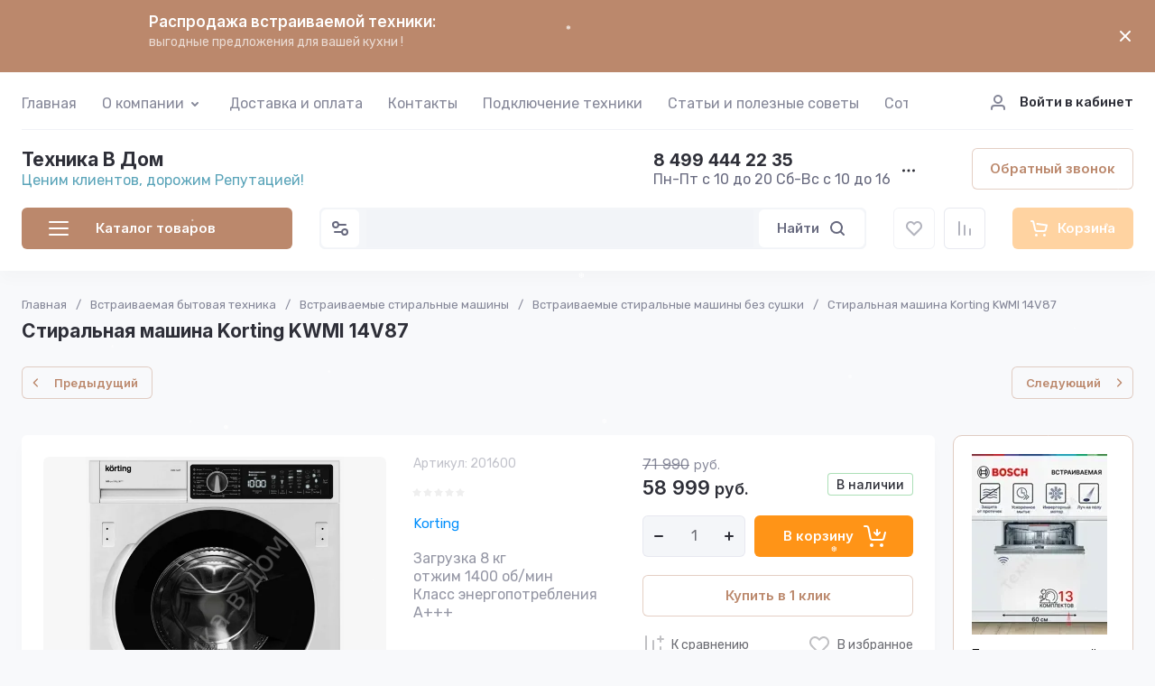

--- FILE ---
content_type: text/html; charset=utf-8
request_url: https://tvd24.ru/magazin/product/vstraivaemaya-stiralnaya-mashina-korting-kwmi-14v87
body_size: 91615
content:
<!doctype html>
<html lang="ru">

<head>
<meta charset="utf-8">
<meta name="robots" content="all">

<link rel="preload" href="/g/libs/jquery/2.2.4/jquery-2.2.4.min.js" as="script">
<title>Встраиваемая стиральная машина Korting KWMI 14V87</title>
<!-- assets.top -->
<script src="/g/libs/nocopy/1.0.0/nocopy.for.all.js" ></script>
<link rel="stylesheet" type="text/css" href="/g/s3/misc/snow/1.0.0/css/s3.snow.scss.css">
<!-- /assets.top -->

<meta name="description" content="Купить в Москве! Загрузка 8 кг, отжим 1400 об/мин, класс энергопотребления A+++ 14 программ , разборный барабан. из нержавеющей стали Диспенсер для жидких моющих средств Сенсорное Управление">
<meta name="keywords" content="Встраиваемая стиральная машина Korting KWMI 14V87 купить, встраиваемые стиральные машины москва, встраиваемые стиральные машины отзывы, встроенные стиральные машины под столешницу, надёжная Встраиваемая стиральная машина, хорошая">
<meta name="SKYPE_TOOLBAR" content="SKYPE_TOOLBAR_PARSER_COMPATIBLE">
<meta name="viewport" content="width=device-width, initial-scale=1.0, maximum-scale=1.0, user-scalable=no">
<meta name="format-detection" content="telephone=no">
<meta http-equiv="x-rim-auto-match" content="none">




<!-- common js -->
<link rel="preload" href="/g/shop2v2/default/js/shop2v2-plugins.js" as="script">
<link rel="preload" href="/g/shop2v2/default/js/shop2.2.min.js" as="script">

    	
            <!-- 46b9544ffa2e5e73c3c971fe2ede35a5 -->
            <script src='/shared/s3/js/lang/ru.js'></script>
            <script src='/shared/s3/js/common.min.js'></script>
        <link rel='stylesheet' type='text/css' href='/shared/s3/css/calendar.css' /><link rel="icon" href="/favicon.jpg" type="image/jpeg">

<!--s3_require-->
<link rel="stylesheet" href="/g/basestyle/1.0.1/user/user.css" type="text/css"/>
<link rel="stylesheet" href="/g/basestyle/1.0.1/cookie.message/cookie.message.css" type="text/css"/>
<link rel="stylesheet" href="/g/basestyle/1.0.1/user/user.blue.css" type="text/css"/>
<script type="text/javascript" src="/g/basestyle/1.0.1/user/user.js" async></script>
<script type="text/javascript" src="/g/libs/jquery/2.2.4/jquery-2.2.4.min.js"></script>
<link rel="stylesheet" href="/g/basestyle/1.0.1/cookie.message/cookie.message.blue.css" type="text/css"/>
<script type="text/javascript" src="/g/basestyle/1.0.1/cookie.message/cookie.message.js" async></script>
<!--/s3_require-->
<!-- common js -->

<!-- shop init -->




	
	<script type="text/javascript" src="/g/shop2v2/default/js/shop2v2-plugins.js"></script>

	<script type="text/javascript" src="/g/shop2v2/default/js/shop2.2.min.js"></script>


	<script src="/g/templates/shop2/2.130.2/default-3/js/paginationscroll.js"></script>

<script type="text/javascript">shop2.init({"productRefs": [],"apiHash": {"getPromoProducts":"47654ec427ee55cbc4f33ddd00c1200e","getSearchMatches":"5dcda497fc0212cd1fcc66658f816f2c","getFolderCustomFields":"97db44e1da7826873394b5b928c06b8e","getProductListItem":"4d31280fd79ba73a59f5e99fd45a4219","cartAddItem":"056f0198972d03acc00b325caf685fe8","cartRemoveItem":"5eab1ae85ac31e6e406f4be69776179e","cartUpdate":"3b643c071e026ca7044b2d4e1b83966a","cartRemoveCoupon":"9fe13cb02fb5278ba25ab81422f20ffb","cartAddCoupon":"daadb257b6f837eeeee9b239529303bf","deliveryCalc":"453d149554d0f92a49197b861d05979f","printOrder":"a5b670ce6301814bd6ae0000af2c5c92","cancelOrder":"e3748fe2ef8073e034ab7c03374731f2","cancelOrderNotify":"cf3cd1457642751666cc8201a9c5ddb5","repeatOrder":"637f67d3b01e4697ee422c49c5da10e3","paymentMethods":"4afcb8f0c5aa339ad74c03f04241d31e","compare":"cc0d48fec865d3ba29ad272e8927b349"},"hash": null,"verId": 2722705,"mode": "product","step": "","uri": "/magazin","IMAGES_DIR": "/d/","my": {"gr_orders_shop2_btn":true,"show_product_unit":false,"gr_promo_actions":true,"gr_show_price_in_pricelist":true,"gr_selected_theme":3,"gr_schema_org":true,"gr_thumbs_height":"600","gr_thumbs_width":"600","gr_info_form":true,"gr_cart_question":true,"gr_compare_icons":true,"gr_favorite":true,"gr_collections_lazy":true,"gr_main_blocks_lazy":true,"gr_product_share_lazy":true,"gr_main_blocks_ajax":false,"gr_popup_compare":true,"gr_responsive_tabs_2":true,"gr_select_wrapper":true,"new_alias":"\u041d\u043e\u0432\u0438\u043d\u043a\u0430","special_alias":"\u0410\u043a\u0446\u0438\u044f","buy_alias":"\u0412 \u043a\u043e\u0440\u0437\u0438\u043d\u0443","buy_mod":true,"buy_kind":true,"on_shop2_btn":true,"show_sections":true,"lazy_load_subpages":true,"gr_amount_flag":true,"gr_collections_one_click":true,"gr_collections_columns_class":true,"gr_collections_params":false,"gr_collections_compare":true,"gr_collections_amount":true,"gr_collections_vendor":true,"gr_product_list_titles":true,"gr_product_list_title":true,"gr_product_list_price":true,"gr_product_list_amount":true,"gr_images_size":true,"gr_images_view":true,"gr_images_lazy_load":true,"gr_sliders_autoplay":true,"gr_one_click_btn":"\u041a\u0443\u043f\u0438\u0442\u044c \u0432 1 \u043a\u043b\u0438\u043a","gr_amount_min_top":true,"gr_options_more_btn":"\u041f\u0430\u0440\u0430\u043c\u0435\u0442\u0440\u044b","gr_product_print":true,"gr_product_options_more_btn":"\u0412\u0441\u0435 \u043f\u0430\u0440\u0430\u043c\u0435\u0442\u0440\u044b","gr_product_nav_prev":"\u041f\u0440\u0435\u0434\u044b\u0434\u0443\u0449\u0438\u0439","gr_product_nav_next":"\u0421\u043b\u0435\u0434\u0443\u044e\u0449\u0438\u0439","gr_product_quick_view":true,"gr_product_columns_class":true,"gr_product_item_wrap":true,"gr_product_list_main":true,"gr_thumbs_vendor":true,"gr_thumbs_one_click":true,"gr_cart_info_in_total":true,"gr_cart_preview_icons":true,"gr_cart_titles":true,"gr_cart_show_discount_sum":true,"gr_cart_show_discounts_applied":true,"gr_cart_auth_remodal":true,"gr_cart_coupon_remodal":false,"gr_cart_coupon_placeholder":"\u041f\u0440\u043e\u043c\u043e\u043a\u043e\u0434","gr_coupon_popup_btn":"\u041f\u0440\u0438\u043c\u0435\u043d\u0438\u0442\u044c \u043a\u0443\u043f\u043e\u043d","gr_cart_options_more_btn":"\u041f\u0430\u0440\u0430\u043c\u0435\u0442\u0440\u044b","gr_cart_registration_title":"\u041a\u0443\u043f\u0438\u0442\u044c \u0431\u0435\u0437 \u0440\u0435\u0433\u0438\u0441\u0442\u0440\u0430\u0446\u0438\u0438","gr_filter_remodal_btn":"\u0424\u0438\u043b\u044c\u0442\u0440","gr_filter_max_count":5,"gr_filter_remodal":true,"gr_filter_unwrap_sorting":false,"gr_filter_go_result":true,"gr_filter_color_btn":true,"gr_filter_placeholders":true,"gr_filter_range_slider":false,"gr_login_form_placeholder":true,"gr_search_placeholder":"\u041d\u0430\u0439\u0442\u0438 \u0442\u043e\u0432\u0430\u0440","gr_search_form_title":"\u041f\u043e\u0434\u0431\u043e\u0440 \u043f\u043e \u043f\u0430\u0440\u0430\u043c\u0435\u0442\u0440\u0430\u043c","gr_search_form_range_slider":false,"gr_sorting_title":"\u0421\u043e\u0440\u0442\u0438\u0440\u043e\u0432\u0430\u0442\u044c","gr_sorting_default":"\u041f\u043e \u0443\u043c\u043e\u043b\u0447\u0430\u043d\u0438\u044e","gr_sorting_item_default":"\u041f\u043e \u0443\u043c\u043e\u043b\u0447\u0430\u043d\u0438\u044e","gr_sorting_by_price_desc":"\u0426\u0435\u043d\u0430 - \u0443\u0431\u044b\u0432\u0430\u043d\u0438\u0435","gr_sorting_by_price_asc":"\u0426\u0435\u043d\u0430 - \u0432\u043e\u0437\u0440\u0430\u0441\u0442\u0430\u043d\u0438\u0435","gr_sorting_by_name_desc":"\u041d\u0430\u0437\u0432\u0430\u043d\u0438\u0435 - \u042f-\u0410","gr_sorting_by_name_asc":"\u041d\u0430\u0437\u0432\u0430\u043d\u0438\u0435 - \u0410-\u042f","gr_main_blocks_more_btn":false,"gr_option_text_popup":false,"gr_quick_card_title_position":true,"gr_quick_btn_more_position":true,"gr_quick_card_container":true,"gr_login_btn_text":"\u0412\u043e\u0439\u0442\u0438 \u0432 \u043a\u0430\u0431\u0438\u043d\u0435\u0442","gr_product_quick_more":"\u041f\u043e\u0434\u0440\u043e\u0431\u043d\u0435\u0435","gr_cart_preview_text":true,"gr_main_blocks_custom_arrows":true,"gr_filter_reset_text":"\u0421\u0431\u0440\u043e\u0441\u0438\u0442\u044c","gr_sliders_counter":true,"gr_hide_sliders_counter":true},"shop2_cart_order_payments": 1,"cf_margin_price_enabled": 0,"buy_one_click_api_url": "/-/x-api/v1/public/?method=form/postform&param[form_id]=63546309&param[tpl]=global:shop2.form.minimal.tpl&param[hide_title]=0&param[placeholdered_fields]=0","maps_yandex_key":"","maps_google_key":""});shop2.facets.enabled = true;</script><!-- shop init -->

	
		<style>
		
			.timer-block{z-index:10;border-bottom:1px solid var(--on_gr_bg_border_4)}.timer-block.timer_inverse{border:none}.timer-block.timer_inverse .timer-block__date .gr-timer-delim{opacity:.5}.timer-block.no-timer .timer-block__left{margin:0}.timer-block.no-timer .timer-block__text{margin-right:0}.timer-block.no-timer .timer-block__right{width:100%;justify-content:space-between}.timer-block__inner{position:relative;min-height:80px;padding:0 50px}.timer-block__body{margin:0 auto;max-width:950px;display:flex;justify-content:center;padding:15px 0}.timer-block__close{position:absolute;right:15px;top:50%;transform:translateY(-50%)}.timer-block__close svg{width:20px;height:20px;display:block}.timer-block__close svg.gr_big_icon,.timer-block__close svg.gr_small_icon{display:none}.timer-block__left{margin-right:40px;flex:0 1 auto;display:flex;flex-direction:column}.timer-block__right{display:flex;align-items:center;justify-content:center;flex:0 1 auto}.timer-block__date{margin:auto 0;display:flex;align-items:center}.timer-block__date .gr-timer-elem .gr-timer-number{display:block;text-align:center;font-size:20px;line-height:50px;width:50px;height:50px;font-family:var(--font2);font-weight:var(--font2_400)}.timer-block__date .gr-timer-elem em{display:none}.timer-block__date .gr-timer-delim{margin:0 4px;font-size:0;width:2px;height:12px;opacity:.2}.timer-block__date .gr-timer-delim svg{width:2px;height:12px}.timer-block__date .gr-timer-delim svg.gr_small_icon{display:none}.timer-block__text{margin-right:auto}.timer-block__text + .timer-block__btn{margin-left:40px}.timer-block__title{font-size:17px;line-height:1.1;font-family:var(--font2);font-weight:var(--font2_600)}.timer-block__title + .timer-block__desc{padding-top:6px}.timer-block__desc{font-size:14px;line-height:1.2}.timer-block__btn{margin-left:auto;max-width:200px}.timer-block__btn a{min-width:auto;max-width:200px}
			
		</style>
	


	<style>
	
		.gr_lazy_load_block > * {display: none !important;}
		.gr_hide_onload * {transition: none !important;}
		.hideOverflow{white-space:nowrap;overflow:hidden}
		.site-slider__items:not(.tns-slider) {display: flex;overflow: hidden;white-space: nowrap;}
		.site-slider__items:not(.tns-slider) .site-slider__item{min-width: 100%;max-width: 100%;}
		
		html{font-family:sans-serif;-ms-text-size-adjust:100%;-webkit-text-size-adjust:100%;overflow-y:scroll}body{margin:0}header{display:block}img{border:0}svg:not(:root){overflow:hidden}button,input{font:inherit;margin:0}button{overflow:visible;text-transform:none;-webkit-appearance:button;cursor:pointer}input{line-height:normal}.hide{display:none}.menu-default,.menu-default ul,.menu-default li{padding:0;margin:0;list-style:none}img{max-width:100%}img{height:auto}*{box-sizing:border-box;-webkit-locale:auto}.login-prew-wrap .login-prew-enter,.panel-pwa__btn a,.timer-block__btn a,.gr-cart-preview #shop2-cart-preview a,.gr-btn-3,.site-folders__btn-link,.login-prew-wrap .login-prew-reg,.panel-pwa__close,.timer-block__close,.tns-controls button,.tns-nav button,.folders-btn,.search-wrapper .search-block__btn{position:relative;z-index:1;display:inline-flex;align-items:center;justify-content:center;height:auto;min-height:auto;padding:0;border:none;cursor:pointer;text-align:center;-moz-appearance:none;-webkit-appearance:none;background-clip:border-box;transition:all .18s linear}.login-prew-wrap .login-prew-enter:before,.panel-pwa__btn a:before,.timer-block__btn a:before,.gr-cart-preview #shop2-cart-preview a:before,.gr-btn-3:before,.site-folders__btn-link:before,.login-prew-wrap .login-prew-reg:before,.panel-pwa__close:before,.timer-block__close:before,.tns-controls button:before,.tns-nav button:before,.folders-btn:before,.search-wrapper .search-block__btn:before{position:absolute;content:'';top:0;left:0;right:0;bottom:0;z-index:-1;transition:all .18s linear;opacity:0;visibility:hidden}.login-prew-wrap .login-prew-enter,.panel-pwa__btn a,.timer-block__btn a,.gr-cart-preview #shop2-cart-preview a,.gr-btn-3,.site-folders__btn-link,.login-prew-wrap .login-prew-reg{font-size:15px;line-height:1.067;padding:15px 20px}.panel-pwa__close,.timer-block__close,.gr-icon-btn-4,.tns-controls button{width:46px;height:46px;min-height:46px}.panel-pwa__close,.timer-block__close{width:36px;height:36px;min-height:36px}.gr-cart-preview #shop2-cart-preview a span{position:relative;vertical-align:top;display:inline-block;padding-left:30px}.gr-cart-preview #shop2-cart-preview a span svg{position:absolute;top:50%;left:0;width:20px;height:20px;transform:translateY(-50%) rotate(0.001deg);transition:all .18s linear}.search-wrapper .search-block__btn span{position:relative;vertical-align:top;display:inline-block;padding-right:30px}.search-wrapper .search-block__btn span svg{position:absolute;top:50%;right:0;width:20px;height:20px;transform:translateY(-50%) rotate(0.001deg);transition:all .18s linear}.login-prew-wrap .login-prew-enter,.panel-pwa__btn a,.timer-block__btn a{font-weight:var(--font2_600);font-family:var(--font2);border:none}.gr-cart-preview #shop2-cart-preview a{font-weight:var(--font2_600);font-family:var(--font2);border:none}.timer-block.timer_inverse .timer-block__btn a{border:none}.gr-btn-3,.site-folders__btn-link,.login-prew-wrap .login-prew-reg{font-weight:var(--font2_600);font-family:var(--font2);border:none}.gr-icon-btn-2-style,.tns-controls button{transition:all .18s linear;border:none}.gr-icon-btn-2-style:before,.tns-controls button:before{display:none}.gr-icon-btn-2-style svg,.tns-controls button svg{transition:all .18s linear}.panel-pwa__close,.timer-block__close{font-size:0;padding:0;opacity:1;visibility:visible;transition:all .18s linear;border:none}.panel-pwa__close svg,.timer-block__close svg{width:30px;height:30px;transition:all .18s linear}.gr-icon-btn-4{font-size:0;padding:0;opacity:1;visibility:visible;transition:all .18s linear;border:none}.gr-icon-btn-4 svg{width:30px;height:30px;transition:all .18s linear}.tns-nav{margin:24px 0 0;font-size:0;text-align:center}.tns-nav button{margin:0 3px;min-height:6px;height:6px;width:6px;font-size:0;padding:0;opacity:1;visibility:visible;border:none}html,body{height:100%;min-width:320px;-ms-text-size-adjust:100%;-webkit-text-size-adjust:100%}html{font-size:16px}body{position:relative;min-width:320px;text-align:left;font-family:var(--font1);font-weight:var(--font1_400);line-height:1.35}.site-info__name,.site-folders__title{font-family:var(--font2);font-weight:var(--font2_700);font-style:normal;line-height:1.1;font-size:21px;margin:0 0 20px}.header-contacts__number,.stock-block__title span,.articles-block__title span,.site-slider__item-title,.stock-block__item-name a,.site-folders__item-name{font-family:var(--font2);font-weight:var(--font2_700);font-style:normal;line-height:1.1}.header-contacts__number{font-size:19px}.stock-block__title span,.articles-block__title span,.site-slider__item-title{font-size:17px}.stock-block__item-name a,.site-folders__item-name{font-size:15px}.folders-btn,.search-wrapper .search-block__btn,.header-contacts__recall-mobile-btn{font-family:var(--font2);font-weight:var(--font2_600);font-style:normal;line-height:1.1}.folders-btn,.search-wrapper .search-block__btn{font-size:15px}.header-contacts__recall-mobile-btn{font-size:13px}.gr-site-more__btn{font-style:normal;line-height:1.15;font-size:14px}.tns-lazy-img{opacity:1}.tns-slider{margin-left:auto;margin-right:auto}.gr-svg-icon{width:30px;height:30px}.gr-svg-icon.gr_small_icon,.gr-svg-icon.gr_big_icon{display:none}.gr-svg-icon.gr_small_icon{width:20px;height:20px}.gr-svg-icon.gr_big_icon{width:40px;height:40px}.gr_lazy_load_block > *{display:none!important}.block_padding{padding:0 30px}.block_width{margin:0 auto;max-width:1420px}.dynamic_width .block_width{max-width:1630px}.pointer_events_none{pointer-events:none}.gr-site-more{position:relative;display:flex;justify-content:flex-end;margin-top:28px}.gr-site-more:before{content:'';position:absolute;top:50%;left:0;right:0;height:1px}.gr-site-more__btn{border:0;display:flex;align-items:center;position:relative;z-index:2;padding-left:20px;cursor:pointer;margin-left:auto;font-size:15px;font-family:var(--font2);font-weight:var(--font2_600);text-transform:lowercase}.gr-site-more__btn i{display:inline-flex;align-items:center;justify-content:center;font-size:0;margin-left:8px}.gr-site-more__btn svg{display:none}.gr-site-more__btn svg.gr_small_icon{display:block}.site__wrapper{min-height:100%;margin:auto;display:flex;flex-direction:column;position:relative}.site-container{flex:1 0 auto;position:relative}.site-container__body{display:flex}.site-container__left{width:320px;margin-right:40px}.site-container__right{width:calc(100% - 320px - 40px)}.site-header{margin-bottom:30px;position:relative;z-index:10}.header-top{position:relative;z-index:40}.header-top__inner{display:flex;align-items:center;width:100%;border-bottom:1px solid var(--on_gr_bg_border_3)}.header-top__left{width:calc(100% - 250px)}.header-top__right{width:250px;padding-left:20px;margin-left:auto}.header-middle__inner{display:flex;align-items:center;justify-content:space-between;width:100%;padding:20px 0 0}.header-middle__right{flex-shrink:0}.header-bottom{padding-bottom:4px;min-height:90px}.header-bottom__inner{display:flex;align-items:center;justify-content:space-between;width:100%;padding:20px 0;position:relative}.header-bottom__left{width:320px;margin-right:40px}.header-bottom__right{display:flex;align-items:center;width:100%;max-width:calc(100% - 320px - 40px);justify-content:space-between;margin-left:auto}.header-menu__items{width:100%}.header-menu__items li{position:relative}.header-menu__items .menu-back,.header-menu__items .parent_level{display:none}.header-menu__items > li{display:inline-block}.header-menu__items > li:last-child > a{margin-right:0}.header-menu__items > li.has > a i{margin-left:2px}.header-menu__items > li.has > a svg{display:none}.header-menu__items > li.has > a svg.gr_small_icon{display:block}.header-menu__items > li > a{padding:24px 0 18px;margin-right:24px;display:inline-flex;align-items:center;transition:all .18s linear}.header-menu__items > li ul{display:none}.header-menu__items > li > ul{position:absolute;top:100%;left:-26px;width:280px;z-index:2}.header-menu__items > li > ul li{display:block;vertical-align:top}.header-menu__items > li > ul li:last-child > a{border-bottom:0}.header-menu__items > li > ul a{display:inline-flex;align-items:center;justify-content:space-between;width:100%;padding:14px 26px;transition:all .18s linear;border-bottom:1px solid var(--on_gr_bg_border_3);margin-top:-1px}.header-login{display:flex;justify-content:flex-end;padding-top:2px}.header-login .login-form-btn{display:flex;align-items:center;cursor:pointer;transition:all .18s linear;font-size:15px;font-weight:var(--font1_500)}.header-login i{display:inline-flex;align-items:center;justify-content:center;width:20px;height:20px;margin-right:14px}.header-login svg{display:none;transition:all .18s linear;position:static;margin:0}.header-login svg.gr_small_icon{display:block}.site-info{display:flex;align-items:center}.site-info__logo{margin-right:18px;font-size:0;flex-shrink:0}.site-info__logo span{display:inline-flex}.site-info__name{margin:0}.site-info__desc{margin-top:1px}.header-contacts{display:flex;align-items:center}.header-contacts__item{display:flex;flex-direction:column}.header-contacts__container{display:flex;align-items:center;margin-top:3px}.header-contacts__container-social{display:flex;flex-wrap:wrap;margin:0 10px 0 0}.header-contacts__container-numbers{line-height:1}.header-contacts__container-more{display:inline-flex;cursor:pointer;width:20px;height:20px;margin-left:10px}.header-contacts__container-more svg{display:none}.header-contacts__container-more svg.gr_small_icon{display:block}.header-contacts__container-more.mobile-contacts-btn{display:none}.header-contacts___link{display:inline-flex;font-size:0;margin:2.5px}.header-contacts__number{display:inline-flex}.header-contacts__recall{margin-left:60px}.header-contacts__recall-mobile{margin:2px 0 0;display:none}.header-contacts__recall-mobile-btn{border:0;padding:0}.folders-btn{padding:8px 26px;width:100%;display:flex;justify-content:flex-start}.folders-btn i{display:inline-flex;margin-right:26px}.folders-btn svg{display:block}.folders-btn svg.gr_small_icon{display:none}.search-wrapper{width:100%;flex:1 1 70%}.search-wrapper .search-content{width:100%;position:relative;z-index:35}.search-wrapper .search-body{position:relative;width:100%;border:1px solid var(--on_gr_bg_bg)}.search-wrapper .search-block{display:flex;align-items:center;padding:1px 1px 1px 51px}.search-wrapper .search-block__input{border:none;font-size:15px;line-height:20px;padding:10px 20px;min-height:42px;width:100%;height:auto;-webkit-appearance:none;-moz-appearance:none;transition:all .18s linear}.search-wrapper .search-block__btn{padding:13px 20px;line-height:1.067;margin-left:6px;width:auto}.search-wrapper .search-block__btn svg{display:none}.search-wrapper .search-block__btn svg.gr_small_icon{display:block}.search-wrapper .search-advanced-btn{position:absolute;top:1px;left:1px;bottom:1px;display:inline-flex;align-items:center;justify-content:center;cursor:pointer;width:42px;height:42px;min-height:42px}.search-wrapper .search-advanced-btn svg{display:none}.search-wrapper .search-advanced-btn svg.gr_small_icon{display:block}.header-btns{margin-left:40px;display:flex;align-items:center}.header-btns__item{display:inline-flex}.header-btns__item-btn svg{display:none}.header-btns__item-btn svg.gr_small_icon{display:block}.header-btns__item-btn a{position:relative;display:inline-flex;align-items:center;justify-content:center;width:100%;height:100%}.favorite-btn .favorite-block.is-null .favorite-count{display:none}.compare-btn .gr-compare-btn-amount{display:none}.header-cart{margin-left:40px}.folders-popup{padding:60px 60px 10px;position:absolute;top:100%;left:0;right:0;overflow-y:auto;height:60vh;display:none}.folders-popup__items{column-count:4;column-gap:100px}.folders-popup__items .folders-back,.folders-popup__items .folders-parent{display:none}.folders-popup__items > li{position:relative;display:inline-block;width:100%;-webkit-column-break-inside:avoid;break-inside:avoid;margin-bottom:50px}.folders-popup__items > li > a{display:inline-flex;align-items:center;transition:all .18s linear;margin-bottom:15px}.folders-popup__items > li .folder-icon{display:inline-flex;width:30px;height:30px;margin-right:24px}.folders-popup__items > li .folder-icon svg{width:100%;height:100%}.folders-popup__items > li .folder-name{display:flex;flex:1}.folders-popup__items > li .folder-arrow{display:none}.folders-popup__items > li li{position:relative}.folders-popup__items > li > ul{border-top:1px solid var(--on_gr_bg_border_3);padding-top:15px}.folders-popup__items > li ul{list-style:none}.folders-popup__items > li ul a{display:inline-flex;align-items:center;transition:all .18s linear;margin-bottom:15px}.gr-compare-btn:not(.active){pointer-events:none}.favorite-block.is-null{pointer-events:none}.gr-compare-btn,.favorite-block{display:inline-block;margin-right:10px}.favorite-block .favorite-count,.gr-compare-btn .gr-compare-btn-amount{position:absolute;top:4px;right:4px;min-width:17px;height:17px;font-size:10px;line-height:17px;padding:1px 4px 0;text-align:center}.stock-block__heading,.articles-block__heading{padding:22px 26px 21px;display:flex}.stock-block__title,.articles-block__title{flex:1}.stock-block__btn,.articles-block__btn{margin-left:10px}.stock-block__btn a,.articles-block__btn a{text-transform:lowercase;transition:all .18s linear}.folder-menu{margin-bottom:30px;display:flex;flex-direction:column}.folder-menu.has-hidden .folder-menu__items > li:last-child > a{border-bottom:1px solid var(--on_gr_bg_border_3);border-bottom-left-radius:0;border-bottom-right-radius:0}.folder-menu__items .folders-parent,.folder-menu__items .folders-back{display:none}.folder-menu__items > li{position:relative}.folder-menu__items > li:nth-child(n+9){display:none}.folder-menu__items > li:first-child > a{border-top-left-radius:var(--gr_wrap_radius);border-top-right-radius:var(--gr_wrap_radius)}.folder-menu__items > li:last-child > a{border-bottom:0;border-bottom-left-radius:var(--gr_wrap_radius);border-bottom-right-radius:var(--gr_wrap_radius)}.folder-menu__items > li > a{padding:19px 26px;display:flex;align-items:center;border-bottom:1px solid var(--on_gr_bg_border_3);transition:all .18s linear}.folder-menu__items > li .folder-icon{display:inline-flex;width:30px;height:30px;margin-right:16px;flex-shrink:0}.folder-menu__items > li .folder-icon svg{width:100%;height:100%}.folder-menu__items > li .folder-name{display:flex;flex:1;overflow-wrap:anywhere;word-break:break-word}.folder-menu__items > li .folder-arrow{display:none;width:20px;height:20px;margin-left:10px;flex-shrink:0}.folder-menu__items > li .folder-arrow i{display:inline-flex;width:100%;height:100%}.folder-menu__items > li .folder-arrow .gr-svg-icon{display:none}.folder-menu__items > li .folder-arrow .gr-svg-icon.gr_small_icon{display:block}.folder-menu__items > li .folder-arrow svg{width:100%;height:100%}.folder-menu__items > li.has > a .folder-arrow{display:inline-flex}.folder-menu__items > li li{position:relative}.folder-menu__items > li ul{margin:0;list-style:none;position:absolute;left:100%;top:1px;width:320px;z-index:10;display:none}.folder-menu__items > li ul > li:nth-child(3) > a{border-top-right-radius:var(--gr_wrap_radius)}.folder-menu__items > li ul > li:nth-child(3) > a:before{display:none}.folder-menu__items > li ul > li:last-child > a{border-bottom:0;border-bottom-right-radius:var(--gr_wrap_radius)}.folder-menu__items > li ul a{padding:23px 26px 24px;display:flex;align-items:center;transition:all .18s linear;border-bottom:1px solid var(--on_gr_bg_border_3);position:relative}.folder-menu__items > li ul a:before{content:'';position:absolute;left:0;right:0;top:-1px;height:1px;opacity:0}.folder-menu__bottom{order:1}.folder-menu__btn{cursor:pointer;padding:19px 26px;display:flex;align-items:center;transition:all .18s linear;border-bottom-left-radius:var(--gr_wrap_radius);border-bottom-right-radius:var(--gr_wrap_radius)}.folder-menu__btn-icon{display:inline-flex;align-items:center;justify-content:center;width:30px;height:30px;margin-right:16px;font-size:0}.folder-menu__btn-icon svg{display:none}.folder-menu__btn-icon svg.gr_small_icon{display:block}.folder-menu__btn-icon i{display:inline-flex}.folder-menu__btn-icon svg{width:100%;height:100%}.folder-menu__btn-text{display:flex;flex:1}.folder-menu__btn-arrow{width:20px;height:20px;margin-left:10px}.folder-menu__btn-arrow i{display:inline-flex;width:100%;height:100%}.folder-menu__btn-arrow .gr-svg-icon{display:none}.folder-menu__btn-arrow .gr-svg-icon.gr_small_icon{display:block}.folder-menu__btn-arrow svg{width:100%;height:100%}.stock-block{margin-bottom:30px}.stock-block__item-left{font-size:0}.stock-block__item-right{position:relative;z-index:2}.stock-block__item-img{height:200px}.stock-block__item-img img{width:100%;height:100%;object-fit:cover}.stock-block__item-flag{position:absolute;left:24px;right:24px;bottom:100%}.stock-block__item-flag-text{display:inline-flex;padding:7px 14px 5px;font-family:var(--font2);font-weight:var(--font2_700);font-size:14px}.stock-block__item-name{padding:22px 26px 19px;border-bottom:1px solid var(--on_gr_bg_border_3)}.stock-block__item-anonce{padding:20px 26px 21px}.stock-block__item-btn{padding:0 26px 26px}.articles-block{margin-bottom:30px}.articles-block__body{overflow:hidden}.articles-block__heading{border-bottom:1px solid var(--on_gr_bg_border_3)}.articles-block__item{border-bottom:1px solid var(--on_gr_bg_border_3)}.articles-block__item:last-child{border-bottom:0}.articles-block__item-inner{padding:26px;transition:all .18s linear}.articles-block__item-bottom{display:flex;align-items:flex-start}.articles-block__item-img{margin-right:20px;width:60px;height:60px;flex-shrink:0;overflow:hidden}.articles-block__item-img img{width:100%;height:100%;object-fit:cover}.articles-block__item-date{margin-bottom:10px}.articles-block__item-name a{transition:all .18s linear}.articles-block__more{display:none}.form-block{margin-bottom:30px}.form-block__body{padding:30px 26px;overflow:hidden;position:relative;z-index:2}.form-block__body:after{content:'';position:absolute;top:50%;width:120px;height:120px;margin-top:-60px;margin-left:-86px;background-image:url(https://gr-130-electrical-engineering.oml.ru/g/templates/shop2/2.130.2/130-55/gr_form_bg_icon.svg);background-repeat:no-repeat;background-size:90%;background-position:50%;pointer-events:none;opacity:.1}.form-block__container{position:relative;z-index:1}.site-slider{margin-bottom:50px}.site-slider__body{position:relative}.site-slider .tns-nav{position:absolute;left:0;right:0;top:260px;margin:0}.site-slider .tns-controls{position:absolute;top:50%;left:26px;right:26px;margin-top:-23px;pointer-events:none;display:flex;justify-content:space-between}.site-slider .tns-controls button{pointer-events:auto}.site-slider__item-inner{position:relative;overflow:hidden;height:320px}.site-slider__item-img{position:absolute;top:0;right:0;left:0;bottom:0}.site-slider__item-img img{position:absolute;top:0;right:0;left:0;bottom:0;width:100%;height:100%;object-fit:cover}.site-slider__item-content{position:relative;z-index:2;display:flex;align-items:center;padding:20px 98px;height:100%}.site-slider__item-text{width:100%;max-width:400px;padding:26px}.site-slider__item-flag{font-family:var(--font2);font-weight:var(--font2_700);font-size:14px;margin-bottom:14px}.site-slider__item-flag span{display:inline-flex;padding:7px 14px}.site-slider__item-desc{margin-top:3px;line-height:1.35}.site-slider__item-btn{margin-top:14px}.site-folders.has-images .site-folders__item-link{min-height:168px}.site-folders.has-images .site-folders__item-img{display:block}.site-folders.has-images .site-folders__item-count{opacity:.8}.site-folders__items{display:grid;grid-template-columns:repeat(4,1fr);grid-gap:22px}.site-folders__info{grid-row:1 / 3}.site-folders__info-inner{padding:30px 26px 26px;display:flex;flex-direction:column;height:100%}.site-folders__title{margin:0}.site-folders__desc{margin-top:6px}.site-folders__btn-all{margin-top:auto}.site-folders__item-inner{height:100%}.site-folders__item-link{padding:32px 26px 30px;display:flex;flex-direction:column;height:100%;overflow:hidden;position:relative;transition:all .18s linear}.site-folders__item-img{position:absolute;top:0;right:0;left:0;bottom:0;display:none}.site-folders__item-img:after{content:'';position:absolute;top:0;right:0;left:0;bottom:0}.site-folders__item-img img{position:absolute;width:100%;height:100%;object-fit:cover;transition:all .18s linear}.site-folders__item-name{position:relative;z-index:2;transition:all .18s linear;display:block;word-break:break-word;line-height:1.35}.site-folders__item-count{margin-top:3px;position:relative;z-index:2;transition:all .18s linear}.site-folders__more{display:none}.search-back{position:absolute;top:50%;left:0;width:52px;height:52px;margin-top:-26px;cursor:pointer;display:flex;align-items:center;justify-content:center;font-size:0;z-index:20;opacity:0;pointer-events:none;transition:opacity .3s}.search-back svg{width:20px;height:20px}.login-back{position:absolute;top:50%;left:0;width:52px;height:52px;margin-top:-26px;cursor:pointer;display:flex;align-items:center;justify-content:center;font-size:0;z-index:20;opacity:0;pointer-events:none;transition:opacity .3s}.login-back svg{width:20px;height:20px}.menu-btn-back{position:absolute;top:50%;left:0;width:52px;height:52px;margin-top:-26px;cursor:pointer;display:flex;align-items:center;justify-content:center;font-size:0;z-index:20;opacity:0;pointer-events:none;transition:opacity .3s}.menu-btn-back svg{width:20px;height:20px}.folder-btn-back{position:absolute;top:50%;left:0;width:52px;height:52px;margin-top:-26px;cursor:pointer;display:flex;align-items:center;justify-content:center;font-size:0;z-index:20;opacity:0;pointer-events:none;transition:opacity .3s}.folder-btn-back svg{width:20px;height:20px}.mobile-panel__popup_in.search_window{height:100%}.mobile-panel__search_wrapper{padding:20px;position:absolute;transition:opacity .2s;min-height:80px;top:52px;left:0;right:0}.mobile-panel__search_site{position:relative;width:100%}.mobile-panel__search_site .mobile-panel__param_btn{position:absolute;top:2px;left:2px;display:inline-flex;align-items:center;justify-content:center;cursor:pointer;z-index:20;width:42px;height:42px;min-height:42px}.mobile-panel__search_site .mobile-panel__param_btn svg{display:none}.mobile-panel__search_site .mobile-panel__param_btn svg.gr_small_icon{display:block}.mobile-panel__search_block{position:relative;height:0}.mobile-panel__search_block .mobile-panel__search_param{padding:20px;display:flex;justify-content:center;position:absolute;top:0;right:-100%;width:100%;transition:right .4s;height:100%}.contents .panel_popup_in.login_window{height:100%;position:relative}.login_window__inner{display:flex;flex-direction:column;position:absolute;top:0;right:0;left:0;bottom:0;overflow:hidden;overflow-y:auto}.mobile-panel__login_prew{padding:30px 20px 20px;transition:opacity .2s;display:flex;flex-direction:column;align-items:center;justify-content:center}.mobile-panel__login-block-wr-in{position:relative;display:flex;align-items:center;flex-direction:column;justify-content:center;padding:30px 20px 20px;display:none}.login-prew-wrap{max-width:100%;width:360px}.login-prew-wrap .login-prew-title{font-family:var(--font2);font-weight:var(--font2_700);font-size:18px;line-height:110%}.login-prew-wrap .login-prew-decs{font-size:14px;line-height:18px;margin-top:6px}.login-prew-wrap .login-prew-btns{display:flex;flex-wrap:wrap;align-items:center;justify-content:space-between;margin:18px 0 0}.login-prew-wrap .login-prew-enter{width:calc(50% - 6px);padding:10px 20px;min-height:42px;font-size:14px}.login-prew-wrap .login-prew-reg{width:calc(50% - 6px);padding:10px 20px;min-height:42px;font-size:14px}.mobile-panel__login_block_wrap{padding:0;display:flex;justify-content:center;align-items:center;position:absolute;right:-100%;width:100%;transition:right .4s;bottom:auto;top:auto;position:relative}.mobile-panel__login_block{width:100%;height:100%;max-width:360px}.bottom-btns__cart_wrap.cart_add_btn .cart_add{display:flex}.bottom-btns__cart_wrap.cart_add_btn .cart_link{display:none}.bottom-btns__cart{position:relative;display:flex;align-items:center;justify-content:center;flex-direction:column;height:100%;width:100%}.bottom-btns__cart.pointer_events_none .gr-cart-total-amount{display:none}.bottom-btns__cart .gr-cart-preview-link-desc{position:absolute;top:0;left:0;right:0;bottom:0}.bottom-btns__cart .gr-cart-total-amount{position:absolute;top:10px;left:50%;font-size:10px;min-width:20px;height:20px;border:2px solid var(--on_gr_accent_text);display:flex;align-items:center;justify-content:center}.mobile-panel__shop_btns{width:100%;max-width:360px;margin:0 auto;padding-bottom:30px}.mobile-panel__shop_btns .gr-compare-btn,.mobile-panel__shop_btns .favorite-btn{position:relative;display:flex;align-items:center;width:100%}.mobile-panel__shop_btns .favorite-btn-text,.mobile-panel__shop_btns .gr-compare-btn-text{font-size:14px}.mobile-panel__shop_btns .compare-mobile{height:52px;border-top:1px solid var(--on_gr_bg_border_4);border-bottom:1px solid var(--on_gr_bg_border_4);display:flex;align-items:center}.mobile-panel__shop_btns .compare-mobile .gr-compare-btn{margin-right:0}.mobile-panel__shop_btns .compare-mobile .gr-compare-btn .gr-compare-btn-amount{position:static;margin-left:auto;font-size:8px;min-width:16px;height:16px;line-height:16px;display:none}.mobile-panel__shop_btns .compare-mobile svg{margin-right:10px;width:20px;height:20px;display:none}.mobile-panel__shop_btns .compare-mobile svg.gr_small_icon{display:block}.mobile-panel__shop_btns .favorite-mobile{margin:0;height:57px;border-bottom:1px solid var(--on_gr_bg_border_4);display:flex;align-items:center}.mobile-panel__shop_btns .favorite-mobile .favorite-block{width:100%;margin-right:0}.mobile-panel__shop_btns .favorite-mobile .favorite-block.is-null .favorite-count{display:none}.mobile-panel__shop_btns .favorite-mobile .favorite-block .favorite-count{display:block;position:static;margin-left:auto;font-size:8px;min-width:16px;height:16px;line-height:16px}.mobile-panel__shop_btns .favorite-mobile svg{margin-right:10px;width:20px;height:20px;display:none}.mobile-panel__shop_btns .favorite-mobile svg.gr_small_icon{display:block}.mobile-panel__cont_block{padding:20px;display:flex;justify-content:center}.mobile-panel__filter_block{padding:16px 18px;display:flex;justify-content:center}.bottom-btns{position:fixed;bottom:0;left:0;right:0;height:67px;display:flex;align-items:center;z-index:1999}.bottom-btns .panel_btn_style{flex:1 0 20%;display:flex;align-items:center;justify-content:center;flex-direction:column;font-size:0;cursor:pointer;height:100%;position:relative}.bottom-btns .panel_btn_style.active{pointer-events:none}.bottom-btns .panel_btn_style svg{width:20px;height:20px}.bottom-btns .panel_btn_str{text-align:center;padding-top:3px;font-size:12px;line-height:1.16}#sheet{position:fixed;top:0;left:0;right:0;bottom:0;z-index:2;visibility:visible;transition:opacity 0.2s,visibility .2s;display:flex;flex-direction:column;align-items:center;justify-content:flex-end;z-index:1000;pointer-events:all}#sheet[aria-hidden="true"]{opacity:0;visibility:hidden;pointer-events:none}#sheet .overlay{position:absolute;top:0;left:0;right:0;bottom:0;z-index:-1;opacity:.5}#sheet .contents{position:relative;overflow-y:hidden;transition:transform .5s;transform:translateY(0);max-height:100vh;height:90vh;width:100%;max-width:1260px;padding:0 0 67px;pointer-events:all}#sheet .contents:not(.not-selectable){user-select:none}#sheet[aria-hidden="true"] .contents{transform:translateY(100%)}#sheet .panel-controls{height:52px;position:absolute;top:0;left:0;right:0;z-index:10}#sheet .panel-controls:before{position:absolute;content:'';top:0;bottom:0;right:0;left:50px;pointer-events:none;z-index:9}#sheet .draggable-area{position:absolute;top:0;left:0;right:0;width:150px;margin:auto;height:52px;cursor:grab;display:flex;align-items:center;justify-content:center;z-index:10}#sheet .draggable-thumb{width:30px;height:4px}#sheet .close-sheet{position:absolute;right:20px;top:50%;margin-top:-10px;border:none;width:20px;height:20px;display:flex;align-items:center;justify-content:center;font-size:0;padding:0;z-index:10}#sheet .close-sheet svg{display:none}#sheet .close-sheet svg.gr_small_icon{display:block;width:20px;height:20px}#sheet .panel-block{height:100%;overflow:hidden;padding-top:52px;overflow-y:auto;display:flex;flex-direction:column}.contents .panel_popup_in{display:none;opacity:0;transition:opacity .7s}.contents .panel_popup_in.contacts_window{margin-top:auto;margin-bottom:auto}.compare_favorit_amount{position:absolute;top:10px;left:50%;font-size:10px;min-width:20px;height:20px;border:2px solid var(--on_gr_accent_text);display:flex;align-items:center;justify-content:center;display:none}.panel-pwa{padding:0 50px;position:relative}.panel-pwa__body{max-width:950px;margin:0 auto;min-height:80px;padding:15px 0;display:flex;align-items:center}.panel-pwa__left{flex:1 0 auto;display:flex;align-items:center}.panel-pwa__image{width:50px;height:50px;margin-right:24px;position:relative;font-size:0;overflow:hidden}.panel-pwa__image img{position:absolute;top:0;left:0;max-width:none;width:100%;height:100%;object-fit:cover;object-position:50% 50%}.panel-pwa__text{flex:1 0 1%}.panel-pwa__title{font-size:17px;line-height:1.1;font-family:var(--font2);font-weight:var(--font2_600)}.panel-pwa__desc{font-size:14px;line-height:18px;margin-top:2px}.panel-pwa__btn a{font-size:14px;min-height:44px;padding:5px 20px}.panel-pwa__close{position:absolute;right:15px;top:50%;transform:translateY(-50%)}.panel-pwa__close svg{width:20px;height:20px;transition:fill .3s;display:block}.gr-cart-preview{display:inline-block}.gr-cart-preview #shop2-cart-preview a:not(.active){pointer-events:none;opacity:.4}.gr-cart-preview #shop2-cart-preview a:not(.active) .gr-cart-total-amount{display:none}.gr-cart-preview #shop2-cart-preview a .gr-cart-total-amount{position:absolute;top:-10px;left:12px;right:auto;min-width:16px;height:16px;font-size:10px;line-height:16px;padding:0 4px;display:flex;align-items:center;justify-content:center;z-index:2}.gr-cart-preview #shop2-cart-preview a .gr-cart-total-sum{display:none;padding:0}.gr-cart-preview #shop2-cart-preview a .gr-cart-total-sum span{padding:0}.gr-cart-preview #shop2-cart-preview a span svg{display:none}.gr-cart-preview #shop2-cart-preview a span svg.gr_small_icon{display:block}#search-app{position:relative;display:inline-block;vertical-align:top;text-align:left;width:100%;max-width:100%}#smart-search-block{z-index:10}@media (min-width: 768px){.contents .panel_popup_in.login_window.has-btns .mobile-panel__login_prew:not(.no_vis){margin-top:auto}.contents .panel_popup_in.login_window.has-btns .mobile-panel__shop_btns{margin-bottom:auto}}@media (min-width: 1024px){.site-slider .tns-nav button{opacity:.5}}@media (min-width: 1261px){.dynamic_width .gr-site-more{margin-top:30px}.site-info__logo .logo-mob{display:none}.articles-block__item:nth-child(n+4){display:none}.articles-block__more{display:none!important}.site.dynamic_width .site-slider__item-text{max-width:450px;padding:30px}.site.dynamic_width .site-slider__item-content{padding:20px 98px}.site.dynamic_width .site-slider__item-inner{height:386px}.bottom-btns{display:none}}@media (min-width: 1581px){.site.dynamic_width .site-folders__items{grid-template-columns:repeat(5,1fr)}.site.dynamic_width .site-folders__item{display:block}}@media (max-width: 1420px){.header-btns{margin-left:30px}.header-cart{margin-left:30px}.stock-block__heading,.articles-block__heading{padding:20px 24px 21px}.folder-menu__items > li > a{padding:17px 24px}.folder-menu__items > li ul a{padding:21px 24px 22px}.stock-block__item-name{padding:24px 24px 21px}.stock-block__item-anonce{padding:20px 24px}.stock-block__item-btn{padding:0 24px 26px}.articles-block__item-inner{padding:26px 24px}.form-block__body{padding:28px 24px}.form-block__body:after{margin-left:-84px}.site-slider{margin-bottom:40px}.site-slider__item-content{padding:20px 94px}.site-folders__items{grid-gap:20px}.site-folders__info-inner{padding:28px 24px}.site-folders__desc{margin-top:3px}.site-folders__item-link{padding:28px 24px}}@media (max-width: 1360px){.block_padding{padding:0 24px}.site-container__left{width:300px;margin-right:30px}.site-container__right{width:calc(100% - 300px - 30px)}.site-header{margin-bottom:24px}.header-bottom__left{max-width:300px;margin-right:30px}.header-bottom__right{max-width:calc(100% - 300px - 30px)}.stock-block__heading,.articles-block__heading{padding:20px 24px}.site-slider__item-content{padding:20px 94px}}@media (max-width: 1260px){.login-prew-wrap .login-prew-enter,.panel-pwa__btn a,.timer-block__btn a,.gr-cart-preview #shop2-cart-preview a,.gr-btn-3,.site-folders__btn-link,.login-prew-wrap .login-prew-reg{font-size:15px;line-height:1.067;padding:13px 20px}.panel-pwa__close,.timer-block__close,.gr-icon-btn-4,.tns-controls button{width:42px;height:42px;min-height:42px}.panel-pwa__close,.timer-block__close{width:34px;height:34px;min-height:34px}html{font-size:14px}body{line-height:1.28}.site-info__name,.site-folders__title{font-size:18px;margin:0 0 10px}.gr-site-more{margin-top:20px}.gr-site-more__btn{font-size:13px}.site-container__body{flex-direction:column}.site-container__left{width:100%;margin:0;order:1}.site-container__right{width:100%}.header-top{display:none}.header-middle__inner{padding:20px 0}.header-bottom{display:none}.site-info__logo .logo-desk{display:none}.header-contacts__container-more{display:none}.header-contacts__container-more.mobile-contacts-btn{display:inline-flex}.header-contacts__number{font-size:15px}.search-wrapper .search-block{padding:1px}.stock-block__heading,.articles-block__heading{padding:0;align-items:flex-end;margin-bottom:24px}.stock-block__title,.articles-block__title{flex:unset}.folder-menu{display:none}.stock-block{margin-bottom:0}.stock-block--left-panel{display:none}.stock-block__body{padding:15px 0}.stock-block__item{display:flex;padding:24px}.stock-block__item-left{width:100%;max-width:270px;margin-right:24px;flex-shrink:0}.stock-block__item-right{width:100%}.stock-block__item-img{height:auto;overflow:hidden;position:relative;width:100%;padding-top:63.7%}.stock-block__item-img img{position:absolute;top:0;left:0}.stock-block__item-flag{position:static;margin-bottom:8px}.stock-block__item-flag-text{padding:4px 8px;font-size:12px}.stock-block__item-name{padding:0;border:0}.stock-block__item-name a{line-height:1.35}.stock-block__item-anonce{padding:0;margin-top:10px;line-height:1.3}.stock-block__item-btn{padding:0;margin-top:20px}.articles-block{margin-bottom:0}.articles-block__body{padding:15px 0}.articles-block__heading{border:0}.articles-block__items{display:flex;flex-wrap:wrap;margin:0 -10px}.articles-block__item{border:0;margin:0 10px;width:calc(50% - 20px)}.articles-block__item:nth-child(n+3){margin-top:20px;display:none}.articles-block__item-inner{border:0;height:100%;padding:26px 24px}.form-block{margin-bottom:0}.form-block__inner{padding:15px 0}.site-slider{margin-bottom:30px}.site-slider .tns-nav{display:flex;justify-content:center}.site-slider__item-inner{height:auto}.site-slider__item-img{position:relative;min-height:290px}.site-slider__item-content{padding:0}.site-slider__item-text{padding:24px;max-width:100%;display:flex;justify-content:space-between}.site-slider__item-flag{position:absolute;left:24px;bottom:100%;margin:0;font-size:12px}.site-slider__item-flag span{padding:4px 8px}.site-slider__item-btn{margin:0 0 0 30px}.site-folders{margin-bottom:30px}.site-folders.has-images .site-folders__item-link{min-height:150px}.site-folders__info-inner{padding:26px 24px}.panel-pwa__body{max-width:100%}.panel-pwa__btn a{min-height:42px}.panel-pwa__close{right:12px}.timer-block__body{max-width:100%}.timer-block__close{right:12px}.timer-block__left{margin-right:30px}.timer-block__text + .timer-block__btn{margin-left:30px}}@media (max-width: 1023px){.tns-nav{margin:20px 0 0}.block_padding{padding:0 20px}.site-header{margin-bottom:20px}.site-info__logo{margin-right:16px}.header-contacts{margin-left:11px;flex-direction:column;align-items:flex-start}.header-contacts__recall{display:none}.header-contacts__recall-mobile{display:block}.stock-block__heading,.articles-block__heading{margin-bottom:20px}.stock-block__item{padding:20px}.stock-block__item-left{margin-right:20px}.stock-block__item-name a{font-size:15px}.stock-block__item-btn{margin-top:20px}.articles-block__items{margin:0 -8px}.articles-block__item{width:calc(50% - 16px);margin:0 8px}.articles-block__item:nth-child(n+3){margin-top:16px;display:none}.articles-block__item-inner{padding:20px}.form-block__body{padding:20px}.site-slider .tns-nav{position:static;margin-top:20px}.site-slider__item-img{min-height:218px}.site-slider__item-text{padding:20px}.site-slider__item-flag{left:20px}.site-slider__item-title{font-size:15px;line-height:1.4}.site-slider__item-desc{line-height:1.28}.site-folders.has-images .site-folders__item-link{min-height:130px}.site-folders__items{grid-template-columns:repeat(3,1fr);grid-gap:16px}.site-folders__info{grid-row:auto;grid-column:1 / 4}.site-folders__info-inner{padding:20px;flex-direction:row;justify-content:space-between}.site-folders__desc{margin-top:4px}.site-folders__item:nth-child(n+11){display:none}.site-folders__item-link{padding:20px}.panel-pwa{min-height:0}.timer-block__inner{min-height:0}.timer-block__body{flex-direction:column}.timer-block__left{margin:0;align-items:center}.timer-block__left + .timer-block__right{margin-top:10px}.timer-block__btn a{min-width:160px}}@media (max-width: 767px){.login-prew-wrap .login-prew-enter,.panel-pwa__btn a,.timer-block__btn a,.gr-cart-preview #shop2-cart-preview a,.gr-btn-3,.site-folders__btn-link,.login-prew-wrap .login-prew-reg{font-size:13px;line-height:1.077;padding:13px 20px}.panel-pwa__close,.timer-block__close,.gr-icon-btn-4,.tns-controls button{width:40px;height:40px;min-height:40px}.panel-pwa__close,.timer-block__close{width:32px;height:32px;min-height:32px}.tns-nav button{margin:0 3px;min-height:5px;height:5px;width:5px}.site-info__name,.site-folders__title{font-size:16px}.block_padding{padding:0 14px}.gr-site-more{margin-top:14px}.site-header{margin-bottom:16px}.header-middle__inner{padding:16px 0}.site-info__logo{margin-right:14px}.stock-block__heading,.articles-block__heading{margin-bottom:14px}.stock-block__title span,.articles-block__title span{font-size:16px}.stock-block__body{padding:10px 0}.stock-block__item{padding:16px}.stock-block__item-left{margin-right:18px}.stock-block__item-btn{margin-top:9px}.articles-block__body{padding:10px 0}.articles-block__items{margin:0 -7px}.articles-block__item{width:calc(50% - 14px);margin:0 7px}.articles-block__item:nth-child(n+3){margin-top:14px;display:none}.articles-block__item-inner{padding:16px}.articles-block__item-img{margin-right:16px}.form-block__inner{padding:10px 0}.form-block__body{padding:16px}.site-slider{margin-bottom:21px}.site-slider .tns-nav{margin-top:14px}.site-slider__item-img{min-height:182px}.site-slider__item-text{padding:16px}.site-slider__item-flag{left:16px}.site-slider__item-desc{margin-top:1px}.site-folders{margin-bottom:20px}.site-folders.has-images .site-folders__item-link{min-height:71px}.site-folders__items{grid-template-columns:repeat(2,1fr);grid-gap:14px}.site-folders__info{grid-column:1 / 3}.site-folders__info-inner{padding:17px 16px 16px}.site-folders__title{font-size:16px}.site-folders__item:nth-child(n+6){display:none}.site-folders__item-link{padding:16px 24px}.login-prew-wrap .login-prew-title{font-size:16px}.login-prew-wrap .login-prew-decs{font-size:13px;line-height:15px}.login-prew-wrap .login-prew-btns{margin:16px 0 0}.mobile-panel__shop_btns .favorite-btn-text,.mobile-panel__shop_btns .gr-compare-btn-text{font-size:13px}.mobile-panel__shop_btns .compare-mobile svg{margin-right:8px}.mobile-panel__shop_btns .favorite-mobile svg{margin-right:8px}.bottom-btns{height:61px}#sheet .contents{padding:0 0 61px}#sheet .close-sheet{right:18px}.panel-pwa__body{flex-direction:column}.panel-pwa__left{flex-direction:column}.panel-pwa__image{width:40px;height:40px;margin:0 0 12px}.panel-pwa__text{text-align:center}.panel-pwa__title{font-size:15px}.panel-pwa__btn{margin-top:12px}.panel-pwa__btn a{min-height:40px}.panel-pwa__close{top:0;right:0;width:46px;height:46px;margin-top:0;transform:none}.timer-block__inner{padding:0 50px}.timer-block__close{top:0;right:0;width:46px;height:46px;margin-top:0;transform:none}.timer-block__date .gr-timer-elem .gr-timer-number{width:36px;height:36px;line-height:36px;font-size:16px}}@media (max-width: 639px){.header-middle__inner{padding:14px 0 11px;flex-direction:column;justify-content:center;align-items:center}.site-info{flex-direction:column;justify-content:center;align-items:center;text-align:center}.site-info__logo{margin:0 0 14px}.header-contacts{margin:10px 0 0;align-items:center}.header-contacts__item{justify-content:center;align-items:center}.header-contacts__container{margin-top:6px}.stock-block__item{flex-direction:column}.stock-block__item-left{margin:0 0 18px;max-width:100%}.stock-block__item-img{padding-top:52.9%}.articles-block__items{margin:0;flex-direction:column}.articles-block__item{width:100%;margin:14px 0 0}.articles-block__item:first-child{margin-top:0}.site-slider__item-img{min-height:106px}.site-slider__item-text{flex-direction:column;justify-content:center;align-items:center;text-align:center}.site-slider__item-btn{margin:10px 0 0}.site-folders.has-images .site-folders__item-link{min-height:67px}.site-folders__items{display:block}.site-folders__info-inner{flex-direction:column;justify-content:center;align-items:center;text-align:center}.site-folders__btn-all{margin:8px 0 0}.site-folders__item{margin-top:14px}.site-folders__item-link{padding:14px 20px}.site-folders__item-count{margin-top:2px}.mobile-panel__login_prew{padding:20px}.mobile-panel__login-block-wr-in{padding:20px}.login-prew-wrap{width:100%}.login-prew-wrap .login-prew-enter{min-height:40px;font-size:13px}.login-prew-wrap .login-prew-reg{min-height:40px;font-size:13px}.mobile-panel__login_block_wrap{align-items:flex-start;padding-bottom:0}.mobile-panel__login_block{max-width:100%}.mobile-panel__shop_btns{max-width:100%}.mobile-panel__shop_btns .compare-mobile{padding:0 18px;height:48px}.mobile-panel__shop_btns .favorite-mobile{padding:0 18px;height:48px}.contents .panel_popup_in.contacts_window{margin-top:0}.timer-block__right{flex-direction:column;padding-right:0;text-align:center}.timer-block__text{width:100%;margin-right:0}.timer-block__text + .timer-block__btn{margin-left:0;margin-top:10px}}@media (max-width: 480px){.panel-pwa__btn{width:100%}.panel-pwa__btn a{width:100%}.timer-block__btn{max-width:100%;width:100%}.timer-block__btn a{max-width:100%;min-width:0;width:100%}}@media (max-width: 479px){.site-slider__item-right{width:100%}.site-slider__item-btn{width:100%}.site-slider__item-btn a{width:100%}.site-folders__btn-all{width:100%}.site-folders__btn-link{width:100%}}@media print{*{text-shadow:none!important}a[href]:after{content:" (" attr(href) ")"}img{page-break-inside:avoid;max-width:100%!important}}
		
	</style>

	


	
		<script>
			createCookie('quick_load_style', 1, 1);
		</script>
    

	


<meta name="google-site-verification" content="XHBIh9IUPyLWtcf4B9PFBC9KKwaJln9a-qot3j0Bry8" />

<link rel="stylesheet" href="/t/v2636/images/site.blocks.scss.css">
<link rel="stylesheet" href="/t/v2636/images/css/site_adons.scss.css">
<link rel="stylesheet" href="/t/v2636/images/css/opd-styles.scss.css">

</head>
<body class="site gr_hide_onload dynamic_width gr_sliders_counter gr_hide_sliders_counter">
	
	<div class="site__wrapper inner_page">
		
				
						<div class="timer-block timer_inverse" data-hide-time="0.0069444444444444">
		<div class="timer-block__inner">
			
						
			<div class="timer-block__body">
									<div class="timer-block__left">
													<div class="timer-block__date gr-timer" data-timer-end="31.12.2024 00:00">
								<span class="gr-timer-elem gr-timer-days">
								    <span class="gr-timer-number">00</span> <em>дни</em>
								</span>
								<span class="gr-timer-delim">
								    <svg class="gr-svg-icon">
								        <use xlink:href="#icon_shop_timer_dots"></use>
								    </svg>
								    <svg class="gr-svg-icon gr_small_icon">
								        <use xlink:href="#icon_shop_timer_dots_small"></use>
								    </svg>
								</span>
								<span class="gr-timer-elem">
								    <span class="gr-timer-number">00</span> <em>часы</em>
								</span>
								<span class="gr-timer-delim">
								    <svg class="gr-svg-icon">
								        <use xlink:href="#icon_shop_timer_dots"></use>
								    </svg><svg class="gr-svg-icon gr_small_icon">
								        <use xlink:href="#icon_shop_timer_dots_small"></use>
								    </svg>
								</span>
								<span class="gr-timer-elem">
								    <span class="gr-timer-number">00</span> <em>минуты</em>
								</span>
								<span class="gr-timer-delim">
								    <svg class="gr-svg-icon">
								        <use xlink:href="#icon_shop_timer_dots"></use>
								    </svg><svg class="gr-svg-icon gr_small_icon">
								        <use xlink:href="#icon_shop_timer_dots_small"></use>
								    </svg>
								</span>
								<span class="gr-timer-elem">
								    <span class="gr-timer-number">00</span> <em>секунды</em>
								</span>
							</div>
											</div>
													<div class="timer-block__right">
													<div class="timer-block__text">
																	<div class="timer-block__title">
										Распродажа встраиваемой техники:
									</div>
																									<div class="timer-block__desc">
										выгодные предложения для вашей кухни !
									</div>
															</div>
																	</div>
								<div class="timer-block__close">
					<span>
                        Закрыть
                        <i>
                        	<svg class="gr-svg-icon gr_big_icon">
	                            <use xlink:href="#icon_shop_close"></use>
	                        </svg>
	                        <svg class="gr-svg-icon">
	                            <use xlink:href="#icon_shop_close_small"></use>
	                        </svg>
	                        <svg class="gr-svg-icon gr_small_icon">
	                            <use xlink:href="#icon_shop_close_mini"></use>
	                        </svg>
                        </i>
                    </span>
				</div>
			</div>
		</div>
	</div>
		
		<header class="site-header">
    <div class="site-header__inner">
    
        <div class="header-top block_padding">
            <div class="header-top__inner block_width">

                	                <div class="header-top__left">
	                    <div class="header-menu hideOverflow">      
	                    
                            <ul class="menu-default header-menu__items">
                                	                                	
	                                	                                    <li class="menu_f_l opened">
	                                        <a href="/" >
	                                            Главная
	                                            	                                        </a>
	                                                                    
                                                                                				                		                                    	                                	                                    	                                        </li>
	                                        	                                    	                                	
	                                	                                    <li class="menu_f_l has sublevel">
	                                        <a href="/o-kompanii" >
	                                            О компании
	                                             
	                                                <i>
	                                                    <svg class="gr-svg-icon gr_small_icon">
	                                                        <use xlink:href="#icon_site_bottom_mini"></use>
	                                                    </svg>
	                                                </i>
	                                            	                                        </a>
	                                                                    
                                                                                				                		                                    	                                	                                    				                            <ul>
			                                    <li class="menu-back">
		                                            <i>
		                                                <svg class="gr-svg-icon">
		                                                    <use xlink:href="#icon_site_left_mini"></use>
		                                                </svg>
		                                            </i>
	                                            	Назад
			                                    </li>
				                                <li class="parent_level">
				                                    <a href="/o-kompanii">О компании</a>
				                                </li>
	                                    	                                	
	                                	                                    <li class="">
	                                        <a href="/otzyvy" >
	                                            Отзывы
	                                            	                                        </a>
                                                                        
                                                                                				                		                                    	                                	                                    	                                        </li>
	                                        	                                        </ul>
	                                        </li>
	                                        	                                    	                                	
	                                	                                    <li class="menu_f_l">
	                                        <a href="/dostavka" >
	                                            Доставка и оплата
	                                            	                                        </a>
	                                                                    
                                                                                				                		                                    	                                	                                    	                                        </li>
	                                        	                                    	                                	
	                                	                                    <li class="menu_f_l">
	                                        <a href="/kontakty" >
	                                            Контакты
	                                            	                                        </a>
	                                                                    
                                                                                				                		                                    	                                	                                    	                                        </li>
	                                        	                                    	                                	
	                                	                                    <li class="menu_f_l">
	                                        <a href="/podklyuchenie-tehniki" >
	                                            Подключение техники
	                                            	                                        </a>
	                                                                    
                                                                                				                		                                    	                                	                                    	                                        </li>
	                                        	                                    	                                	
	                                	                                    <li class="menu_f_l">
	                                        <a href="/stati" >
	                                            Статьи и полезные советы
	                                            	                                        </a>
	                                                                    
                                                                                				                		                                    	                                	                                    	                                        </li>
	                                        	                                    	                                	
	                                	                                    <li class="menu_f_l">
	                                        <a href="/sotrudnichestvo-s-dizajnerami" >
	                                            Сотрудничество с дизайнерами
	                                            	                                        </a>
	                                                                    
                                                                                				                		                                    	                                	                                    	                                        </li>
	                                        	                                    	                                	
	                                	                                    <li class="menu_f_l">
	                                        <a href="/utilizaciya-tehniki" >
	                                            Утилизация техники
	                                            	                                        </a>
	                                                                    
                                                                                				                		                                                                        </li>
                                </ul>
                                                        
	                    </div>
	                </div>
                                
					                <div class="header-top__right">
	                    <div class="header-login">                            
	                        <div class="login-form-btn login_form_btn" data-remodal-target="login-form">
	                            <i>
	                                <svg class="gr-svg-icon gr_small_icon">
	                                    <use xlink:href="#icon_shop_cabinet_small"></use>
	                                </svg>
	                            </i>
									                            	<span>Войти в кабинет</span>
									                        </div>
	                    </div>
	                </div>
                
            </div>
        </div>

        <div class="header-middle block_padding">
            <div class="header-middle__inner block_width">

                <div class="header-middle__left">
                    <div class="site-info">    
												                        
						             
						
							                        <div class="site-info__body">
										                            <div class="site-info__name">
										<a href="https://tvd24.ru">											Техника В Дом
										</a>		                            </div>
	                            																	<div class="site-info__desc">Ценим клиентов, дорожим Репутацией!</div>
									                        </div>
                             
                    </div>
                </div>
                <div class="header-middle__right">
                    	                    <div class="header-contacts">
																												                        <div class="header-contacts__item">  
															                            <div class="header-contacts__container">
			                                				                                    <div>
																	                                <div class="header-contacts__container-numbers">
					                                    <a class="header-contacts__number" href="tel:84994442235">                
					                                        8 499 444 22 35
					                                    </a>
					                                </div>
			                                    			                                    													<div class="contacts-work">
															
																													<div class="contacts-work__body">
																<div class="contacts-work__item">Пн-Пт с 10 до 20 Сб-Вс с 10 до 16</div>
															</div>
																												
													</div>
																								</div>
																	                                <div class="header-contacts__container-more" data-remodal-target="contacts-popup">
					                                    <i>
					                                        <svg class="gr-svg-icon gr_small_icon">
					                                            <use xlink:href="#icon_site_more_small"></use>
					                                        </svg>
					                                    </i>
					                                </div>  
					                        
					                                <div class="header-contacts__container-more mobile-contacts-btn js_contacts_btn">
					                                    <i>
					                                        <svg class="gr-svg-icon gr_small_icon">
					                                            <use xlink:href="#icon_site_more_small"></use>
					                                        </svg>
					                                    </i>
					                                </div>
			                                    				                            </div>
				                        </div>
	                                								                                                        
								                            <div class="header-contacts__recall-mobile">
	                                <button class="header-contacts__recall-mobile-btn" data-remodal-target="header-callback-form">
										Обратный звонок
									</button>
	                            </div>
		
		                        <div class="header-contacts__recall">
		                            <button class="header-contacts__recall-btn gr-btn-3" data-remodal-target="header-callback-form">
										Обратный звонок
									</button>
		                        </div>
	                        	
	                    </div>
                                    </div>
                


            </div>
        </div>

        <div class="header-bottom">
            <div class="header-fix block_padding">

                <div class="header-bottom__inner block_width">

                    <div class="header-bottom__left">
                    	
	                    	                        <button class="folders-btn">
	                            <i>
	                                <svg class="gr-svg-icon">
	                                    <use xlink:href="#icon_site_burger"></use>
	                                </svg>
	                                <svg class="gr-svg-icon gr_small_icon">
	                                    <use xlink:href="#icon_site_burger_small"></use>
	                                </svg>
	                            </i>
	                            <span>Каталог товаров</span>
	                        </button>
                                            </div>
                    <div class="header-bottom__right">

                        <div class="search-wrapper">
                            <div class="search-content">
                                <div class="search-body">

                                    										<div id="search-app-container">
											
<div id="search-app" class="hide_search_popup" v-on-clickaway="resetData">

	<form action="/magazin/search" enctype="multipart/form-data" id="smart-search-block" class="search-block">
		<input type="hidden" name="gr_smart_search" value="1">
		<input autocomplete="off" v-bind:placeholder="placeholderValue" v-model="search_query" v-on:keyup="searchStart" type="text" name="search_text" class="search-block__input" id="smart-shop2-name">
		<button class="search-block__btn search_block_btn">
			<span>
				Найти
				<i>
					<svg class="gr-svg-icon">
					    <use xlink:href="#icon_shop_search_action"></use>
					</svg>
					<svg class="gr-svg-icon gr_small_icon">
					    <use xlink:href="#icon_shop_search_action_small"></use>
					</svg>
				</i>
			</span>
		</button>
	</form >
	<div id="search-result" class="custom-scroll scroll-width-thin scroll" v-if="(foundsProduct + foundsFolders + foundsVendors) > 0" v-cloak>
		<div class="search-result-top">
			<div class="search-result-left" v-if="foundsProduct > 0">
				<div class="result-products">
					<div class="products-search-title">Товары <span>{{foundsProduct}}</span></div>
					<div class="product-items">
						<div class="product-item" v-for='product in products'>
							<div class="product-image" v-if="product.image_url">
								<div class="product-image__container" :class="shop2SmartSearchSettings.shop2_img_size">
									<a v-bind:href="'/'+product.alias">
										<img v-if="shop2SmartSearchSettings.shop2_img_view" class="gr_image_contain" v-bind:src="product.image_url" v-bind:alt="product.name" v-bind:title="product.name">
										<img v-else v-bind:src="product.image_url" v-bind:alt="product.name" v-bind:title="product.name">
									</a>
								</div>
							</div>
							
							<div class="product-image no-image" v-else>
								<div class="product-image__container">
									<a v-bind:href="'/'+product.alias"></a>
								</div>
							</div>
							
							<div class="product-text">
								<div class="product-name"><a v-bind:href="'/'+product.alias">{{product.name}}</a></div>
								
								<div class="product-text-price" v-if="shop2SmartSearchSettings.shop2_price_on_request && product.price == 0">
									<div class="price"><span>{{shop2SmartSearchSettings.shop2_text_price_on_request}}</span></div>
								</div>
								<div class="product-text-price" v-else>
									<div class="price-old" v-if="product.price_old > 0"><strong>{{product.price_old}}</strong> <span>{{shop2SmartSearchSettings.shop2_currency}}</span></div>
									<div class="price"><strong>{{product.price}}</strong> <span>{{shop2SmartSearchSettings.shop2_currency}}</span></div>
								</div>
								
							</div>
						</div>
					</div>
				</div>
			</div>
			<div class="search-result-right" v-if="foundsFolders > 0 || foundsVendors > 0">
				<div class="result-folders" v-if="foundsFolders > 0">
					<div class="folders-search-title">Категории <span>{{foundsFolders}}</span></div>
					<div class="folder-items">
						<div class="folder-item" v-for="folder in foldersSearch">
							<a v-bind:href="'/'+folder.alias" class="found-folder"><span>{{folder.folder_name}}</span></a>
						</div>
					</div>
				</div>
				<div class="result-vendors" v-if="foundsVendors > 0">	
					<div class="vendors-search-title">Производители <span>{{foundsVendors}}</span></div>
					<div class="vendor-items">
						<div class="vendor-item" v-for="vendor in vendorsSearch">
							<a v-bind:href="vendor.alias" class="found-vendor"><span>{{vendor.name}}</span></a>
						</div>
					</div>
				</div>
			</div>
		</div>
		<div class="search-result-bottom">
			<span class="search-result-btn"><span>Все результаты</span></span>
		</div>
	</div>
</div>
										</div>
                                                                        <div class="search-advanced-btn gr-icon-btn-2-style" data-remodal-target="search-form" >
                                        <i>
                                            <svg class="gr-svg-icon gr_small_icon">
                                                <use xlink:href="#icon_shop_adv_search_small"></use>
                                            </svg>
                                        </i>
                                    </div>

                                </div>
                            </div>
                        </div>

							                        <div class="header-btns">
	
										                            <div class="header-btns__item favorite-btn" data-tooltip="Избранное">
		                                <div class="header-btns__item-btn gr-icon-btn-4 favorite-block not-user is-null">
		                                    <a href="/magazin/favorites">
		                                        <i>
		                                            <svg class="gr-svg-icon">
		                                                <use xlink:href="#icon_shop_favorite"></use>
		                                            </svg>
		                                            <svg class="gr-svg-icon gr_small_icon">
		                                                <use xlink:href="#icon_shop_favorite_small"></use>
		                                            </svg>
		                                        </i>
		                                        <span class="favorite-count header-btns__amount">0</span>
		                                    </a>
		                                </div>
		                            </div>
		                        	
										                            <div class="header-btns__item compare-btn" data-tooltip="Сравнение">
		                                <div class="header-btns__item-btn gr-icon-btn-4">
		                                    <a href="/magazin/compare" target="_blank" class="header-btns__item-btn gr-icon-btn-4 gr-compare-btn gr_compare_btn" data-remodal-target="compare-preview-popup">
		                                        <i>
		                                            <svg class="gr-svg-icon">
		                                                <use xlink:href="#icon_shop_compare"></use>
		                                            </svg>
		                                            <svg class="gr-svg-icon gr_small_icon">
		                                                <use xlink:href="#icon_shop_compare_small"></use>
		                                            </svg>
		                                        </i>
		                                        <span class="gr-compare-btn-amount header-btns__amount">0</span>
		                                    </a>
		                                </div>
		                            </div>
		                        	
	                        </div>
                    		
	                        
							                        <div class="header-cart">
	                            	                            	                            <div class="header-btn-cart gr-cart-preview" data-tooltip="Корзина">
	                                	                                
										
<div id="shop2-cart-preview">
	<a href="/magazin/cart" class="gr-cart-preview-link">
					<span class="gr-cart-preview-body">
											<ins class="gr-cart-preview-title">Корзина</ins>
								<span class="gr-cart-total-amount">0</span>
									<span class="gr-cart-total-sum" data-total-price="0">
						<ins>0</ins>
						<span>руб.</span>
					</span>
													<i>
						<svg class="gr-svg-icon">
						    <use xlink:href="#icon_shop_cart"></use>
						</svg>
						<svg class="gr-svg-icon gr_small_icon">
						    <use xlink:href="#icon_shop_cart_small"></use>
						</svg>
					</i>
									</span>
			</a>
</div><!-- Cart Preview -->	
	                                	                            </div>
	                        </div>
                                            
                    </div>

                    <div class="folders-popup gr-styled-scrollbar">
                        <div class="folders-popup__inner">
                        	
			                			                			                
			                    <ul class="menu-default folders-popup__items folders_has_icons">
			                        				                        		                            				                        					                        			
			                    									                        <li data-f-name="Крупная бытовая техника" class="folder_f_l has sublevel">
						                            <a href="/magazin/folder/tekhnika-dlya-doma">
						                                                                        				<span class="folder_f_l_text folder-name">Крупная бытовая техника</span>
					                                     
						                                	<span class="folder-arrow">
							                                    <i>
							                                    	<svg class="gr-svg-icon gr_small_icon">
							                                            <use xlink:href="#icon_site_right_mini"></use>
							                                        </svg>
						                                        </i>
						                                	</span>
					                                    						                            </a>
			                    							                            
				                            				                            				                            			                            		                            				                        					                        						                        							                        <ul>
					                                    <li class="folders-back">
				                                            <i>
				                                                <svg class="gr-svg-icon">
				                                                    <use xlink:href="#icon_site_left_mini"></use>
				                                                </svg>
				                                            </i>
			                                            	Назад
					                                    </li>
					                                    <li class="folders-parent">
					                                        <a href="/magazin/folder/tekhnika-dlya-doma">
					                                            <span>Крупная бытовая техника</span>
					                                        </a>
					                                    </li>
					                            				                        				
			                    									                        <li data-f-name="Отдельностоящие холодильники" class="has sublevel">
						                            <a href="/magazin/folder/pylesosy">
                                        				<span class="folder-name">Отдельностоящие холодильники</span>
					                                     
						                                	<span class="folder-arrow">
							                                    <i>
							                                    	<svg class="gr-svg-icon gr_small_icon">
							                                            <use xlink:href="#icon_site_right_mini"></use>
							                                        </svg>
						                                        </i>
						                                	</span>
					                                    					                            	</a>
			                    							                            
				                            				                            				                            			                            		                            				                        					                        						                        							                        <ul>
					                                    <li class="folders-back">
				                                            <i>
				                                                <svg class="gr-svg-icon">
				                                                    <use xlink:href="#icon_site_left_mini"></use>
				                                                </svg>
				                                            </i>
			                                            	Назад
					                                    </li>
					                                    <li class="folders-parent">
					                                        <a href="/magazin/folder/pylesosy">
					                                            <span>Отдельностоящие холодильники</span>
					                                        </a>
					                                    </li>
					                            				                        				
			                    									                        <li data-f-name="Двухкамерные холодильники отдельностоящие" class="">
						                            <a href="/magazin/folder/dvuhkamernye-holodilniki">
                                        				<span class="folder-name">Двухкамерные холодильники отдельностоящие</span>
					                                    					                            	</a>
			                    							                            
				                            				                            				                            			                            		                            				                        					                        						                        			                            			</li>
					                            						                        					                        				
			                    									                        <li data-f-name="Однокамерные холодильники отдельностоящие" class="">
						                            <a href="/magazin/folder/odnokamernye-holodilniki">
                                        				<span class="folder-name">Однокамерные холодильники отдельностоящие</span>
					                                    					                            	</a>
			                    							                            
				                            				                            				                            			                            		                            				                        					                        						                        			                            			</li>
					                            						                        					                        				
			                    									                        <li data-f-name="Многокамерные холодильники отдельностоящие" class="">
						                            <a href="/magazin/folder/mnogo-kamernye-holodilniki">
                                        				<span class="folder-name">Многокамерные холодильники отдельностоящие</span>
					                                    					                            	</a>
			                    							                            
				                            				                            				                            			                            		                            				                        					                        						                        			                            			</li>
					                            						                        					                        				
			                    									                        <li data-f-name="Холодильники Syde by Syde отдельностоящие" class="">
						                            <a href="/magazin/folder/holodilniki-syde-by-syde">
                                        				<span class="folder-name">Холодильники Syde by Syde отдельностоящие</span>
					                                    					                            	</a>
			                    							                            
				                            				                            				                            			                            		                            				                        					                        						                        			                            			</li>
					                            									                        </ul>
								                        </li>
						                        						                        					                        				
			                    									                        <li data-f-name="Стиральные машины отдельностоящие" class="has sublevel">
						                            <a href="/magazin/folder/shveynyye-mashiny">
                                        				<span class="folder-name">Стиральные машины отдельностоящие</span>
					                                     
						                                	<span class="folder-arrow">
							                                    <i>
							                                    	<svg class="gr-svg-icon gr_small_icon">
							                                            <use xlink:href="#icon_site_right_mini"></use>
							                                        </svg>
						                                        </i>
						                                	</span>
					                                    					                            	</a>
			                    							                            
				                            				                            				                            			                            		                            				                        					                        						                        							                        <ul>
					                                    <li class="folders-back">
				                                            <i>
				                                                <svg class="gr-svg-icon">
				                                                    <use xlink:href="#icon_site_left_mini"></use>
				                                                </svg>
				                                            </i>
			                                            	Назад
					                                    </li>
					                                    <li class="folders-parent">
					                                        <a href="/magazin/folder/shveynyye-mashiny">
					                                            <span>Стиральные машины отдельностоящие</span>
					                                        </a>
					                                    </li>
					                            				                        				
			                    									                        <li data-f-name="Вертикальные стиральные машины" class="">
						                            <a href="/magazin/folder/vertikalnye-stiralnye-mashiny">
                                        				<span class="folder-name">Вертикальные стиральные машины</span>
					                                    					                            	</a>
			                    							                            
				                            				                            				                            			                            		                            				                        					                        						                        			                            			</li>
					                            						                        					                        				
			                    									                        <li data-f-name="Отдельностоящие стиральные машины с фронтальной загрузкой" class="">
						                            <a href="/magazin/folder/stiralnye-mashiny-s-frontalnoj-zagruzkoj">
                                        				<span class="folder-name">Отдельностоящие стиральные машины с фронтальной загрузкой</span>
					                                    					                            	</a>
			                    							                            
				                            				                            				                            			                            		                            				                        					                        						                        			                            			</li>
					                            						                        					                        				
			                    									                        <li data-f-name="Стиральные машины с сушкой" class="">
						                            <a href="/magazin/folder/stiralnye-mashiny-s-sushkoj">
                                        				<span class="folder-name">Стиральные машины с сушкой</span>
					                                    					                            	</a>
			                    							                            
				                            				                            				                            			                            		                            				                        					                        						                        			                            			</li>
					                            						                        					                        				
			                    									                        <li data-f-name="Компактные стиральные машины под раковину" class="">
						                            <a href="/magazin/folder/kompaktnye-stiralnye-mashiny-pod-rakovinu">
                                        				<span class="folder-name">Компактные стиральные машины под раковину</span>
					                                    					                            	</a>
			                    							                            
				                            				                            				                            			                            		                            				                        					                        						                        			                            			</li>
					                            									                        </ul>
								                        </li>
						                        						                        					                        				
			                    									                        <li data-f-name="Сушильные машины" class="has sublevel">
						                            <a href="/sushilnye-mashiny">
                                        				<span class="folder-name">Сушильные машины</span>
					                                     
						                                	<span class="folder-arrow">
							                                    <i>
							                                    	<svg class="gr-svg-icon gr_small_icon">
							                                            <use xlink:href="#icon_site_right_mini"></use>
							                                        </svg>
						                                        </i>
						                                	</span>
					                                    					                            	</a>
			                    							                            
				                            				                            				                            			                            		                            				                        					                        						                        							                        <ul>
					                                    <li class="folders-back">
				                                            <i>
				                                                <svg class="gr-svg-icon">
				                                                    <use xlink:href="#icon_site_left_mini"></use>
				                                                </svg>
				                                            </i>
			                                            	Назад
					                                    </li>
					                                    <li class="folders-parent">
					                                        <a href="/sushilnye-mashiny">
					                                            <span>Сушильные машины</span>
					                                        </a>
					                                    </li>
					                            				                        				
			                    									                        <li data-f-name="Соединительный кит для установки в колонну стиральной машины на сушильную" class="">
						                            <a href="/magazin/folder/soedinitelnyj-kit-dlya-ustanovki-v-kolonnu-stiralnoj-mashiny-na-sushilnuyu">
                                        				<span class="folder-name">Соединительный кит для установки в колонну стиральной машины на сушильную</span>
					                                    					                            	</a>
			                    							                            
				                            				                            				                            			                            		                            				                        					                        						                        			                            			</li>
					                            									                        </ul>
								                        </li>
						                        						                        					                        				
			                    									                        <li data-f-name="Морозильники отдельностоящие" class="">
						                            <a href="/magazin/folder/morozilniki">
                                        				<span class="folder-name">Морозильники отдельностоящие</span>
					                                    					                            	</a>
			                    							                            
				                            				                            				                            			                            		                            				                        					                        						                        			                            			</li>
					                            						                        					                        				
			                    									                        <li data-f-name="Посудомоечные машины отдельностоящие" class="has sublevel">
						                            <a href="/magazin/folder/posudomoechnye-mashiny">
                                        				<span class="folder-name">Посудомоечные машины отдельностоящие</span>
					                                     
						                                	<span class="folder-arrow">
							                                    <i>
							                                    	<svg class="gr-svg-icon gr_small_icon">
							                                            <use xlink:href="#icon_site_right_mini"></use>
							                                        </svg>
						                                        </i>
						                                	</span>
					                                    					                            	</a>
			                    							                            
				                            				                            				                            			                            		                            				                        					                        						                        							                        <ul>
					                                    <li class="folders-back">
				                                            <i>
				                                                <svg class="gr-svg-icon">
				                                                    <use xlink:href="#icon_site_left_mini"></use>
				                                                </svg>
				                                            </i>
			                                            	Назад
					                                    </li>
					                                    <li class="folders-parent">
					                                        <a href="/magazin/folder/posudomoechnye-mashiny">
					                                            <span>Посудомоечные машины отдельностоящие</span>
					                                        </a>
					                                    </li>
					                            				                        				
			                    									                        <li data-f-name="настольные посудомоечные машины" class="">
						                            <a href="/magazin/folder/nastolnye-posudomoechnye-mashiny">
                                        				<span class="folder-name">настольные посудомоечные машины</span>
					                                    					                            	</a>
			                    							                            
				                            				                            				                            			                            		                            				                        					                        						                        			                            			</li>
					                            						                        					                        				
			                    									                        <li data-f-name="Узкие отдельностоящие посудомоечные машины шириной 45 см" class="">
						                            <a href="/uzkie-otdelnostoyashchie-posudomoechnye-mashiny-shirinoj-45-sm">
                                        				<span class="folder-name">Узкие отдельностоящие посудомоечные машины шириной 45 см</span>
					                                    					                            	</a>
			                    							                            
				                            				                            				                            			                            		                            				                        					                        						                        			                            			</li>
					                            						                        					                        				
			                    									                        <li data-f-name="Полноразмерные  отдельностоящие посудомоечные машины шириной 60 см" class="">
						                            <a href="/polnorazmernye-otdelnostoyashchie-posudomoechnye-mashiny-shirinoj-60-sm">
                                        				<span class="folder-name">Полноразмерные  отдельностоящие посудомоечные машины шириной 60 см</span>
					                                    					                            	</a>
			                    							                            
				                            				                            				                            			                            		                            				                        					                        						                        			                            			</li>
					                            									                        </ul>
								                        </li>
						                        						                        					                        				
			                    									                        <li data-f-name="Вытяжки наклонные/каминные/традиционные" class="has sublevel">
						                            <a href="/magazin/folder/vytyazhki">
                                        				<span class="folder-name">Вытяжки наклонные/каминные/традиционные</span>
					                                     
						                                	<span class="folder-arrow">
							                                    <i>
							                                    	<svg class="gr-svg-icon gr_small_icon">
							                                            <use xlink:href="#icon_site_right_mini"></use>
							                                        </svg>
						                                        </i>
						                                	</span>
					                                    					                            	</a>
			                    							                            
				                            				                            				                            			                            		                            				                        					                        						                        							                        <ul>
					                                    <li class="folders-back">
				                                            <i>
				                                                <svg class="gr-svg-icon">
				                                                    <use xlink:href="#icon_site_left_mini"></use>
				                                                </svg>
				                                            </i>
			                                            	Назад
					                                    </li>
					                                    <li class="folders-parent">
					                                        <a href="/magazin/folder/vytyazhki">
					                                            <span>Вытяжки наклонные/каминные/традиционные</span>
					                                        </a>
					                                    </li>
					                            				                        				
			                    									                        <li data-f-name="Купольные вытяжкм" class="">
						                            <a href="/magazin/folder/kupolnye-vytyazhkm">
                                        				<span class="folder-name">Купольные вытяжкм</span>
					                                    					                            	</a>
			                    							                            
				                            				                            				                            			                            		                            				                        					                        						                        			                            			</li>
					                            						                        					                        				
			                    									                        <li data-f-name="Наклонные вытяжки" class="">
						                            <a href="/magazin/folder/naklonnye-vytyazhki">
                                        				<span class="folder-name">Наклонные вытяжки</span>
					                                    					                            	</a>
			                    							                            
				                            				                            				                            			                            		                            				                        					                        						                        			                            			</li>
					                            						                        					                        				
			                    									                        <li data-f-name="Островные вытяжки" class="">
						                            <a href="/magazin/folder/ostrovnye-vytyazhki">
                                        				<span class="folder-name">Островные вытяжки</span>
					                                    					                            	</a>
			                    							                            
				                            				                            				                            			                            		                            				                        					                        						                        			                            			</li>
					                            									                        </ul>
								                        </li>
						                        						                        					                        				
			                    									                        <li data-f-name="комплекты в колонну сушильная+стиральная машина" class="">
						                            <a href="/magazin/folder/luchshie-komplekty-v-kolonnu-sushilnaya-stiralnaya-mashina">
                                        				<span class="folder-name">комплекты в колонну сушильная+стиральная машина</span>
					                                    					                            	</a>
			                    							                            
				                            				                            				                            			                            		                            				                        					                        						                        			                            			</li>
					                            						                        					                        				
			                    									                        <li data-f-name="Варочные центры" class="">
						                            <a href="/magazin/folder/varochnye-centry">
                                        				<span class="folder-name">Варочные центры</span>
					                                    					                            	</a>
			                    							                            
				                            				                            				                            			                            		                            				                        					                        						                        			                            			</li>
					                            									                        </ul>
								                        </li>
						                        						                        					                        				
			                    									                        <li data-f-name="Встраиваемая бытовая техника" class="folder_f_l has sublevel">
						                            <a href="/magazin/folder/vstraivayemaya-bytovaya-tekhnika">
						                                                                        				<span class="folder_f_l_text folder-name">Встраиваемая бытовая техника</span>
					                                     
						                                	<span class="folder-arrow">
							                                    <i>
							                                    	<svg class="gr-svg-icon gr_small_icon">
							                                            <use xlink:href="#icon_site_right_mini"></use>
							                                        </svg>
						                                        </i>
						                                	</span>
					                                    						                            </a>
			                    							                            
				                            				                            				                            			                            		                            				                        					                        						                        							                        <ul>
					                                    <li class="folders-back">
				                                            <i>
				                                                <svg class="gr-svg-icon">
				                                                    <use xlink:href="#icon_site_left_mini"></use>
				                                                </svg>
				                                            </i>
			                                            	Назад
					                                    </li>
					                                    <li class="folders-parent">
					                                        <a href="/magazin/folder/vstraivayemaya-bytovaya-tekhnika">
					                                            <span>Встраиваемая бытовая техника</span>
					                                        </a>
					                                    </li>
					                            				                        				
			                    									                        <li data-f-name="Встраиваемые духовые шкафы" class="has sublevel">
						                            <a href="/magazin/folder/vstraivayemyye-dukhovyye-shkafy">
                                        				<span class="folder-name">Встраиваемые духовые шкафы</span>
					                                     
						                                	<span class="folder-arrow">
							                                    <i>
							                                    	<svg class="gr-svg-icon gr_small_icon">
							                                            <use xlink:href="#icon_site_right_mini"></use>
							                                        </svg>
						                                        </i>
						                                	</span>
					                                    					                            	</a>
			                    							                            
				                            				                            				                            			                            		                            				                        					                        						                        							                        <ul>
					                                    <li class="folders-back">
				                                            <i>
				                                                <svg class="gr-svg-icon">
				                                                    <use xlink:href="#icon_site_left_mini"></use>
				                                                </svg>
				                                            </i>
			                                            	Назад
					                                    </li>
					                                    <li class="folders-parent">
					                                        <a href="/magazin/folder/vstraivayemyye-dukhovyye-shkafy">
					                                            <span>Встраиваемые духовые шкафы</span>
					                                        </a>
					                                    </li>
					                            				                        				
			                    									                        <li data-f-name="Встраиваемые электрические духовые шкафы" class="">
						                            <a href="/magazin/folder/vstraivaemye-elektricheskie-duhovki">
                                        				<span class="folder-name">Встраиваемые электрические духовые шкафы</span>
					                                    					                            	</a>
			                    							                            
				                            				                            				                            			                            		                            				                        					                        						                        			                            			</li>
					                            						                        					                        				
			                    									                        <li data-f-name="Встраиваемые компактные духовые шкафы" class="">
						                            <a href="/magazin/folder/vstraivaemy-kompaktnye-duhovye-shkafy">
                                        				<span class="folder-name">Встраиваемые компактные духовые шкафы</span>
					                                    					                            	</a>
			                    							                            
				                            				                            				                            			                            		                            				                        					                        						                        			                            			</li>
					                            						                        					                        				
			                    									                        <li data-f-name="Встраиваемые узкие духовые шкафы" class="">
						                            <a href="/magazin/folder/uzkie-duhovye-shkafy">
                                        				<span class="folder-name">Встраиваемые узкие духовые шкафы</span>
					                                    					                            	</a>
			                    							                            
				                            				                            				                            			                            		                            				                        					                        						                        			                            			</li>
					                            									                        </ul>
								                        </li>
						                        						                        					                        				
			                    									                        <li data-f-name="Встраиваемые варочные поверхности" class="has sublevel">
						                            <a href="/magazin/folder/vstraivayemyye-varochnyye-poverkhnosti">
                                        				<span class="folder-name">Встраиваемые варочные поверхности</span>
					                                     
						                                	<span class="folder-arrow">
							                                    <i>
							                                    	<svg class="gr-svg-icon gr_small_icon">
							                                            <use xlink:href="#icon_site_right_mini"></use>
							                                        </svg>
						                                        </i>
						                                	</span>
					                                    					                            	</a>
			                    							                            
				                            				                            				                            			                            		                            				                        					                        						                        							                        <ul>
					                                    <li class="folders-back">
				                                            <i>
				                                                <svg class="gr-svg-icon">
				                                                    <use xlink:href="#icon_site_left_mini"></use>
				                                                </svg>
				                                            </i>
			                                            	Назад
					                                    </li>
					                                    <li class="folders-parent">
					                                        <a href="/magazin/folder/vstraivayemyye-varochnyye-poverkhnosti">
					                                            <span>Встраиваемые варочные поверхности</span>
					                                        </a>
					                                    </li>
					                            				                        				
			                    									                        <li data-f-name="Электрические встраиваемые панели" class="has sublevel">
						                            <a href="/magazin/folder/vstraivaemye-elektricheskie-paneli">
                                        				<span class="folder-name">Электрические встраиваемые панели</span>
					                                     
						                                	<span class="folder-arrow">
							                                    <i>
							                                    	<svg class="gr-svg-icon gr_small_icon">
							                                            <use xlink:href="#icon_site_right_mini"></use>
							                                        </svg>
						                                        </i>
						                                	</span>
					                                    					                            	</a>
			                    							                            
				                            				                            				                            			                            		                            				                        					                        						                        							                        <ul>
					                                    <li class="folders-back">
				                                            <i>
				                                                <svg class="gr-svg-icon">
				                                                    <use xlink:href="#icon_site_left_mini"></use>
				                                                </svg>
				                                            </i>
			                                            	Назад
					                                    </li>
					                                    <li class="folders-parent">
					                                        <a href="/magazin/folder/vstraivaemye-elektricheskie-paneli">
					                                            <span>Электрические встраиваемые панели</span>
					                                        </a>
					                                    </li>
					                            				                        				
			                    									                        <li data-f-name="Электрические  встраиваемые варочные домино" class="">
						                            <a href="/magazin/folder/vstraivaemye-elektricheskie-varochnaya-domino">
                                        				<span class="folder-name">Электрические  встраиваемые варочные домино</span>
					                                    					                            	</a>
			                    							                            
				                            				                            				                            			                            		                            				                        					                        						                        			                            			</li>
					                            									                        </ul>
								                        </li>
						                        						                        					                        				
			                    									                        <li data-f-name="Индукционные встраиваемые панели" class="has sublevel">
						                            <a href="/magazin/folder/vstraivaemye-indukcionnye-paneli">
                                        				<span class="folder-name">Индукционные встраиваемые панели</span>
					                                     
						                                	<span class="folder-arrow">
							                                    <i>
							                                    	<svg class="gr-svg-icon gr_small_icon">
							                                            <use xlink:href="#icon_site_right_mini"></use>
							                                        </svg>
						                                        </i>
						                                	</span>
					                                    					                            	</a>
			                    							                            
				                            				                            				                            			                            		                            				                        					                        						                        							                        <ul>
					                                    <li class="folders-back">
				                                            <i>
				                                                <svg class="gr-svg-icon">
				                                                    <use xlink:href="#icon_site_left_mini"></use>
				                                                </svg>
				                                            </i>
			                                            	Назад
					                                    </li>
					                                    <li class="folders-parent">
					                                        <a href="/magazin/folder/vstraivaemye-indukcionnye-paneli">
					                                            <span>Индукционные встраиваемые панели</span>
					                                        </a>
					                                    </li>
					                            				                        				
			                    									                        <li data-f-name="Индукционные встраиваемые варочные панели домино" class="">
						                            <a href="/magazin/folder/indukcionnye-vstraivaemye-varochnye-paneli-domino">
                                        				<span class="folder-name">Индукционные встраиваемые варочные панели домино</span>
					                                    					                            	</a>
			                    							                            
				                            				                            				                            			                            		                            				                        					                        						                        			                            			</li>
					                            						                        					                        				
			                    									                        <li data-f-name="Индукционные встраиваемые варочные панели шириной 45 см" class="">
						                            <a href="/magazin/folder/indukcionnye-vstraivaemye-varochnye-paneli-45-sm">
                                        				<span class="folder-name">Индукционные встраиваемые варочные панели шириной 45 см</span>
					                                    					                            	</a>
			                    							                            
				                            				                            				                            			                            		                            				                        					                        						                        			                            			</li>
					                            						                        					                        				
			                    									                        <li data-f-name="Индукционные варочные панели со встроенной вытяжкой" class="">
						                            <a href="/magazin/folder/indukcionnye-varochnye-paneli-s-vytyazhkoj">
                                        				<span class="folder-name">Индукционные варочные панели со встроенной вытяжкой</span>
					                                    					                            	</a>
			                    							                            
				                            				                            				                            			                            		                            				                        					                        						                        			                            			</li>
					                            									                        </ul>
								                        </li>
						                        						                        					                        				
			                    									                        <li data-f-name="Газовые встраиваемые  варочные  панели" class="">
						                            <a href="/magazin/folder/vstraivaemye-gazovye-paneli">
                                        				<span class="folder-name">Газовые встраиваемые  варочные  панели</span>
					                                    					                            	</a>
			                    							                            
				                            				                            				                            			                            		                            				                        					                        						                        			                            			</li>
					                            									                        </ul>
								                        </li>
						                        						                        					                        				
			                    									                        <li data-f-name="Встраиваемые холодильники" class="has sublevel">
						                            <a href="/magazin/folder/vstraivayemyye-kholodilniki">
                                        				<span class="folder-name">Встраиваемые холодильники</span>
					                                     
						                                	<span class="folder-arrow">
							                                    <i>
							                                    	<svg class="gr-svg-icon gr_small_icon">
							                                            <use xlink:href="#icon_site_right_mini"></use>
							                                        </svg>
						                                        </i>
						                                	</span>
					                                    					                            	</a>
			                    							                            
				                            				                            				                            			                            		                            				                        					                        						                        							                        <ul>
					                                    <li class="folders-back">
				                                            <i>
				                                                <svg class="gr-svg-icon">
				                                                    <use xlink:href="#icon_site_left_mini"></use>
				                                                </svg>
				                                            </i>
			                                            	Назад
					                                    </li>
					                                    <li class="folders-parent">
					                                        <a href="/magazin/folder/vstraivayemyye-kholodilniki">
					                                            <span>Встраиваемые холодильники</span>
					                                        </a>
					                                    </li>
					                            				                        				
			                    									                        <li data-f-name="Двухкамерные  встраиваемые холодильники" class="">
						                            <a href="/magazin/folder/dvuhkamernye-holodilniki-1">
                                        				<span class="folder-name">Двухкамерные  встраиваемые холодильники</span>
					                                    					                            	</a>
			                    							                            
				                            				                            				                            			                            		                            				                        					                        						                        			                            			</li>
					                            						                        					                        				
			                    									                        <li data-f-name="Однокамерные встраиваемые холодильники" class="">
						                            <a href="/magazin/folder/odnokamernye-holodilniki-1">
                                        				<span class="folder-name">Однокамерные встраиваемые холодильники</span>
					                                    					                            	</a>
			                    							                            
				                            				                            				                            			                            		                            				                        					                        						                        			                            			</li>
					                            									                        </ul>
								                        </li>
						                        						                        					                        				
			                    									                        <li data-f-name="Встраиваемые микроволновые печи" class="">
						                            <a href="/magazin/folder/vstraivaemye-mikrovolnovye-pechi">
                                        				<span class="folder-name">Встраиваемые микроволновые печи</span>
					                                    					                            	</a>
			                    							                            
				                            				                            				                            			                            		                            				                        					                        						                        			                            			</li>
					                            						                        					                        				
			                    									                        <li data-f-name="Встраиваемые вытяжки" class="">
						                            <a href="/magazin/folder/vstraivaemye-vytyazhki">
                                        				<span class="folder-name">Встраиваемые вытяжки</span>
					                                    					                            	</a>
			                    							                            
				                            				                            				                            			                            		                            				                        					                        						                        			                            			</li>
					                            						                        					                        				
			                    									                        <li data-f-name="Встраиваемые посудомоечные машины" class="has sublevel">
						                            <a href="/magazin/folder/vstraivaemye-posudomoechnye-mashiny">
                                        				<span class="folder-name">Встраиваемые посудомоечные машины</span>
					                                     
						                                	<span class="folder-arrow">
							                                    <i>
							                                    	<svg class="gr-svg-icon gr_small_icon">
							                                            <use xlink:href="#icon_site_right_mini"></use>
							                                        </svg>
						                                        </i>
						                                	</span>
					                                    					                            	</a>
			                    							                            
				                            				                            				                            			                            		                            				                        					                        						                        							                        <ul>
					                                    <li class="folders-back">
				                                            <i>
				                                                <svg class="gr-svg-icon">
				                                                    <use xlink:href="#icon_site_left_mini"></use>
				                                                </svg>
				                                            </i>
			                                            	Назад
					                                    </li>
					                                    <li class="folders-parent">
					                                        <a href="/magazin/folder/vstraivaemye-posudomoechnye-mashiny">
					                                            <span>Встраиваемые посудомоечные машины</span>
					                                        </a>
					                                    </li>
					                            				                        				
			                    									                        <li data-f-name="Встраиваемые посудомоечные машины 45 см" class="">
						                            <a href="/magazin/folder/vstraivaemye-posudomoechnye-mashiny-45-sm">
                                        				<span class="folder-name">Встраиваемые посудомоечные машины 45 см</span>
					                                    					                            	</a>
			                    							                            
				                            				                            				                            			                            		                            				                        					                        						                        			                            			</li>
					                            						                        					                        				
			                    									                        <li data-f-name="Встраиваемые посудомоечные машины 60 см" class="">
						                            <a href="/magazin/folder/vstraivaemye-posudomoechnye-mashiny-60-sm">
                                        				<span class="folder-name">Встраиваемые посудомоечные машины 60 см</span>
					                                    					                            	</a>
			                    							                            
				                            				                            				                            			                            		                            				                        					                        						                        			                            			</li>
					                            									                        </ul>
								                        </li>
						                        						                        					                        				
			                    									                        <li data-f-name="Встраиваемые стиральные машины" class="has sublevel">
						                            <a href="/magazin/folder/vstraivaemye-stiralnye-mashiny">
                                        				<span class="folder-name">Встраиваемые стиральные машины</span>
					                                     
						                                	<span class="folder-arrow">
							                                    <i>
							                                    	<svg class="gr-svg-icon gr_small_icon">
							                                            <use xlink:href="#icon_site_right_mini"></use>
							                                        </svg>
						                                        </i>
						                                	</span>
					                                    					                            	</a>
			                    							                            
				                            				                            				                            			                            		                            				                        					                        						                        							                        <ul>
					                                    <li class="folders-back">
				                                            <i>
				                                                <svg class="gr-svg-icon">
				                                                    <use xlink:href="#icon_site_left_mini"></use>
				                                                </svg>
				                                            </i>
			                                            	Назад
					                                    </li>
					                                    <li class="folders-parent">
					                                        <a href="/magazin/folder/vstraivaemye-stiralnye-mashiny">
					                                            <span>Встраиваемые стиральные машины</span>
					                                        </a>
					                                    </li>
					                            				                        				
			                    									                        <li data-f-name="Встраиваемые стиральные машины с сушкой" class="">
						                            <a href="/magazin/folder/vstraivaemye-stiralnye-mashiny-s-sushkoj">
                                        				<span class="folder-name">Встраиваемые стиральные машины с сушкой</span>
					                                    					                            	</a>
			                    							                            
				                            				                            				                            			                            		                            				                        					                        						                        			                            			</li>
					                            						                        					                        				
			                    									                        <li data-f-name="Встраиваемые стиральные машины без сушки" class="">
						                            <a href="/magazin/folder/vstraivaemye-stiralnye-mashiny-bez-sushki">
                                        				<span class="folder-name">Встраиваемые стиральные машины без сушки</span>
					                                    					                            	</a>
			                    							                            
				                            				                            				                            			                            		                            				                        					                        						                        			                            			</li>
					                            									                        </ul>
								                        </li>
						                        						                        					                        				
			                    									                        <li data-f-name="Встраиваемые  морозильные камеры" class="">
						                            <a href="/magazin/folder/vstraivaemye-morozilniki">
                                        				<span class="folder-name">Встраиваемые  морозильные камеры</span>
					                                    					                            	</a>
			                    							                            
				                            				                            				                            			                            		                            				                        					                        						                        			                            			</li>
					                            						                        					                        				
			                    									                        <li data-f-name="Встраиваемые  автоматические  кофемашины" class="">
						                            <a href="/magazin/folder/vstraivaemye-kofesashiny">
                                        				<span class="folder-name">Встраиваемые  автоматические  кофемашины</span>
					                                    					                            	</a>
			                    							                            
				                            				                            				                            			                            		                            				                        					                        						                        			                            			</li>
					                            						                        					                        				
			                    									                        <li data-f-name="Встраиваемые винные шкафы" class="">
						                            <a href="/magazin/folder/vstraivaemye-vinnye-shkafy">
                                        				<span class="folder-name">Встраиваемые винные шкафы</span>
					                                    					                            	</a>
			                    							                            
				                            				                            				                            			                            		                            				                        					                        						                        			                            			</li>
					                            									                        </ul>
								                        </li>
						                        						                        					                        				
			                    									                        <li data-f-name="Климатическая техника" class="folder_f_l has sublevel">
						                            <a href="/magazin/folder/klimaticheskaya-tekhnika">
						                                                                        				<span class="folder_f_l_text folder-name">Климатическая техника</span>
					                                     
						                                	<span class="folder-arrow">
							                                    <i>
							                                    	<svg class="gr-svg-icon gr_small_icon">
							                                            <use xlink:href="#icon_site_right_mini"></use>
							                                        </svg>
						                                        </i>
						                                	</span>
					                                    						                            </a>
			                    							                            
				                            				                            				                            			                            		                            				                        					                        						                        							                        <ul>
					                                    <li class="folders-back">
				                                            <i>
				                                                <svg class="gr-svg-icon">
				                                                    <use xlink:href="#icon_site_left_mini"></use>
				                                                </svg>
				                                            </i>
			                                            	Назад
					                                    </li>
					                                    <li class="folders-parent">
					                                        <a href="/magazin/folder/klimaticheskaya-tekhnika">
					                                            <span>Климатическая техника</span>
					                                        </a>
					                                    </li>
					                            				                        				
			                    									                        <li data-f-name="Кондиционеры" class="">
						                            <a href="/magazin/folder/konditsionery">
                                        				<span class="folder-name">Кондиционеры</span>
					                                    					                            	</a>
			                    							                            
				                            				                            				                            			                            		                            				                        					                        						                        			                            			</li>
					                            						                        					                        				
			                    									                        <li data-f-name="Водонагреватели" class="has sublevel">
						                            <a href="/magazin/folder/vodonagrevateli">
                                        				<span class="folder-name">Водонагреватели</span>
					                                     
						                                	<span class="folder-arrow">
							                                    <i>
							                                    	<svg class="gr-svg-icon gr_small_icon">
							                                            <use xlink:href="#icon_site_right_mini"></use>
							                                        </svg>
						                                        </i>
						                                	</span>
					                                    					                            	</a>
			                    							                            
				                            				                            				                            			                            		                            				                        					                        						                        							                        <ul>
					                                    <li class="folders-back">
				                                            <i>
				                                                <svg class="gr-svg-icon">
				                                                    <use xlink:href="#icon_site_left_mini"></use>
				                                                </svg>
				                                            </i>
			                                            	Назад
					                                    </li>
					                                    <li class="folders-parent">
					                                        <a href="/magazin/folder/vodonagrevateli">
					                                            <span>Водонагреватели</span>
					                                        </a>
					                                    </li>
					                            				                        				
			                    									                        <li data-f-name="Проточные водонагреватели" class="">
						                            <a href="/magazin/folder/protochnye">
                                        				<span class="folder-name">Проточные водонагреватели</span>
					                                    					                            	</a>
			                    							                            
				                            				                            				                            			                            		                            				                        					                        						                        			                            			</li>
					                            						                        					                        				
			                    									                        <li data-f-name="Накопительные водонагреватели" class="">
						                            <a href="/magazin/folder/nakopitelnye">
                                        				<span class="folder-name">Накопительные водонагреватели</span>
					                                    					                            	</a>
			                    							                            
				                            				                            				                            			                            		                            				                        					                        						                        			                            			</li>
					                            									                        </ul>
								                        </li>
						                        						                        					                        				
			                    									                        <li data-f-name="Мульти-сплит системы" class="has sublevel">
						                            <a href="/magazin/folder/multi-split-sistemy">
                                        				<span class="folder-name">Мульти-сплит системы</span>
					                                     
						                                	<span class="folder-arrow">
							                                    <i>
							                                    	<svg class="gr-svg-icon gr_small_icon">
							                                            <use xlink:href="#icon_site_right_mini"></use>
							                                        </svg>
						                                        </i>
						                                	</span>
					                                    					                            	</a>
			                    							                            
				                            				                            				                            			                            		                            				                        					                        						                        							                        <ul>
					                                    <li class="folders-back">
				                                            <i>
				                                                <svg class="gr-svg-icon">
				                                                    <use xlink:href="#icon_site_left_mini"></use>
				                                                </svg>
				                                            </i>
			                                            	Назад
					                                    </li>
					                                    <li class="folders-parent">
					                                        <a href="/magazin/folder/multi-split-sistemy">
					                                            <span>Мульти-сплит системы</span>
					                                        </a>
					                                    </li>
					                            				                        				
			                    									                        <li data-f-name="Мультисплит система настенная  на 2 комнаты" class="">
						                            <a href="/magazin/folder/multisplit-sistema-na-dve-komnaty">
                                        				<span class="folder-name">Мультисплит система настенная  на 2 комнаты</span>
					                                    					                            	</a>
			                    							                            
				                            				                            				                            			                            		                            				                        					                        						                        			                            			</li>
					                            						                        					                        				
			                    									                        <li data-f-name="Мультисплит система настенная на 3 комнаты" class="">
						                            <a href="/magazin/folder/multisplit-sistema-na-3-komnaty">
                                        				<span class="folder-name">Мультисплит система настенная на 3 комнаты</span>
					                                    					                            	</a>
			                    							                            
				                            				                            				                            			                            		                            				                        					                        						                        			                            			</li>
					                            						                        					                        				
			                    									                        <li data-f-name="Мультисплит система настенная на 4 комнаты" class="">
						                            <a href="/magazin/folder/multisplit-sistema-na-4-komnaty">
                                        				<span class="folder-name">Мультисплит система настенная на 4 комнаты</span>
					                                    					                            	</a>
			                    							                            
				                            				                            				                            			                            		                            				                        					                        						                        			                            			</li>
					                            									                        </ul>
								                        </li>
						                        									                        </ul>
								                        </li>
						                        						                        					                        				
			                    									                        <li data-f-name="Распродажа бытовой техники" class="folder_f_l">
						                            <a href="/magazin/folder/rasprodazha">
						                                                                        				<span class="folder_f_l_text folder-name">Распродажа бытовой техники</span>
					                                    						                            </a>
			                    							                            
				                            				                            				                            			                            		                            				                        					                        						                        			                            			</li>
					                            						                        					                        				
			                    									                        <li data-f-name="Мелкобытовая техника" class="folder_f_l has sublevel">
						                            <a href="/magazin/folder/melkobytovaya-tehnika">
						                                                                        				<span class="folder_f_l_text folder-name">Мелкобытовая техника</span>
					                                     
						                                	<span class="folder-arrow">
							                                    <i>
							                                    	<svg class="gr-svg-icon gr_small_icon">
							                                            <use xlink:href="#icon_site_right_mini"></use>
							                                        </svg>
						                                        </i>
						                                	</span>
					                                    						                            </a>
			                    							                            
				                            				                            				                            			                            		                            				                        					                        						                        							                        <ul>
					                                    <li class="folders-back">
				                                            <i>
				                                                <svg class="gr-svg-icon">
				                                                    <use xlink:href="#icon_site_left_mini"></use>
				                                                </svg>
				                                            </i>
			                                            	Назад
					                                    </li>
					                                    <li class="folders-parent">
					                                        <a href="/magazin/folder/melkobytovaya-tehnika">
					                                            <span>Мелкобытовая техника</span>
					                                        </a>
					                                    </li>
					                            				                        				
			                    									                        <li data-f-name="Электрические чайники" class="">
						                            <a href="/magazin/folder/elektricheskie-chajniki">
                                        				<span class="folder-name">Электрические чайники</span>
					                                    					                            	</a>
			                    							                            
				                            				                            				                            			                            		                            				                        					                        						                        			                            			</li>
					                            						                        					                        				
			                    									                        <li data-f-name="Тостеры" class="">
						                            <a href="/magazin/folder/tostery-1">
                                        				<span class="folder-name">Тостеры</span>
					                                    					                            	</a>
			                    							                            
				                            				                            				                            			                            		                            				                        					                        						                        			                            			</li>
					                            						                        					                        				
			                    									                        <li data-f-name="Кофеварки" class="">
						                            <a href="/magazin/folder/kofevarki">
                                        				<span class="folder-name">Кофеварки</span>
					                                    					                            	</a>
			                    							                            
				                            				                            				                            			                            		                            				                        					                        						                        			                            			</li>
					                            									                        </ul>
								                        </li>
						                        						                        					                        				
			                    									                        <li data-f-name="Мойки и смесители" class="folder_f_l">
						                            <a href="/magazin/folder/mojki-i-smesiteli">
						                                                                        				<span class="folder_f_l_text folder-name">Мойки и смесители</span>
					                                    						                            </a>
			                    							                            
				                            				                            				                            			                            		                            			                        </li>
		                    	</ul>
		                                            </div>
                    </div>

                </div>

            </div>
        </div>

    </div>
</header>
		<div class="site-container block_padding inner_page">
			<div class="site-container__inner block_width">

				<div class="site-container__body">
					
					<div class="site-container__right">
						<div class="site-content">
							
		 								

							<main class="site-main product_columns_5 inner-pages">
								<div class="site-main__inner">

																													
											<link href="/g/templates/shop2/2.130.2/default/css/shop2_less.css" rel="preload" as="style">
											<link rel="stylesheet" href="/g/templates/shop2/2.130.2/default/css/shop2_less.css">
											
											<link href="/g/templates/shop2/2.130.2/130-55/css/theme.scss.css" rel="preload" as="style">
											<link rel="stylesheet" href="/g/templates/shop2/2.130.2/130-55/css/theme.scss.css">
										
											<link rel="preload" href="/g/templates/shop2/2.130.2/130-55/themes/theme2/colors.css" as="style">
											<link rel="stylesheet" href="/g/templates/shop2/2.130.2/130-55/themes/theme2/colors.css">
										
											<link rel="preload" as="style" href="/g/templates/shop2/2.130.2/130-55/css/global_styles.css">
											<link rel="stylesheet" href="/g/templates/shop2/2.130.2/130-55/css/global_styles.css">
										
																			
																			
																																					
						
																		
																					<div  class="site-path"><a href="/">Главная</a><span class='site-path__separator'>/</span><a href="/magazin/folder/vstraivayemaya-bytovaya-tekhnika">Встраиваемая бытовая техника</a><span class='site-path__separator'>/</span><a href="/magazin/folder/vstraivaemye-stiralnye-mashiny">Встраиваемые стиральные машины</a><span class='site-path__separator'>/</span><a href="/magazin/folder/vstraivaemye-stiralnye-mashiny-bez-sushki">Встраиваемые стиральные машины без сушки</a><span class='site-path__separator'>/</span>Стиральная машина Korting KWMI 14V87</div>																			
															
																						                    			<h1>Стиральная машина Korting KWMI 14V87</h1>
			                    					                        									
																																			
									
<!-- https://gr-130-electrical-engineering.oml.ru/ ----  https://staff.megagroup.ru/staff/sites/?site_id=5104640 -->	
	<div class="shop2-cookies-disabled shop2-warning hide"></div>
	
	
	
		
							
			
							
			
							
			
		
				
				
						    

    

	<div class="card-page">
			        <div class="card-nav">
	        <!--noindex-->
	            <a rel="nofollow" class="card-nav__btn" href="#" onclick="this['h'+'ref'] = '/magazin/product/vstraivaemaya-stiralnaya-mashina-korting-kwmi-14v87/prev';">
	                <span>
	                    Предыдущий
	                    <i>
	                    	<svg class="gr-svg-icon">
	                            <use xlink:href="#icon_shop_card_prev"></use>
	                        </svg>
	                        <svg class="gr-svg-icon gr_small_icon">
	                            <use xlink:href="#icon_shop_card_prev_small"></use>
	                        </svg>
	                    </i>
	                </span>
	            </a>
	        <!--/noindex-->
	        <!--noindex-->
	            <a rel="nofollow" class="card-nav__btn" href="#" onclick="this['h'+'ref'] = '/magazin/product/vstraivaemaya-stiralnaya-mashina-korting-kwmi-14v87/next';">
	                <span>
	                    Следующий
	                    <i>
	                    	<svg class="gr-svg-icon">
	                            <use xlink:href="#icon_shop_card_next"></use>
	                        </svg>
	                        <svg class="gr-svg-icon gr_small_icon">
	                            <use xlink:href="#icon_shop_card_next_small"></use>
	                        </svg>
	                    </i>
	                </span>
	            </a>
	        <!--/noindex-->
	        </div>
	    		<div class="card-page-in">
		    <div class="card-page__top">
		        <form
		            method="post"
		            action="/magazin?mode=cart&amp;action=add"
		            accept-charset="utf-8"
		            class="shop2-product">
		
		            <input type="hidden" name="kind_id" value="528993108"/>
		            <input type="hidden" name="product_id" value="428067508"/>
		            <input type="hidden" name="meta" value='null'/>
		            
		            		    
		            <div class="shop2-product__left">
		                <div class="card-slider">
		                    <div class="card-slider__body">
		                         <!-- .product-flags -->
		                        
		                        		                        		
		                        <div class="card-slider__items">
		                            <div class="card-slider__items-slider">
		                                <div class="card-slider__item">
		                                    <div class="card-slider__image gr_image_1x1">
		                                        		                                            <a href="/thumb/2/bkzB4qSHJS8wkchwRjy1_Q/r/d/vstraivaemaya_stiralnaya_mashina_korting_kwmi_14v87.jpg" class="gr-image-zoom">
	                                                	<img src="/thumb/2/kcLRubc99D6yV_5_ChHb1A/750r750/d/vstraivaemaya_stiralnaya_mashina_korting_kwmi_14v87.jpg"  class="gr_image_contain" alt="Стиральная машина Korting KWMI 14V87" title="Стиральная машина Korting KWMI 14V87" />
		                                            </a>
		                                        		                                    </div>
		                                </div>
		                                		                                    		                                        <div class="card-slider__item">
		                                            <div class="card-slider__image gr_image_1x1">
		                                                <a href="/thumb/2/Lx_5qHnrzMHctuJtmJUvNw/r/d/korting_kwmi_14v87_panel_upravleniya.jpg" class="gr-image-zoom">
		                                                			                                                    	<img src="/thumb/2/8ATJhEZjUKZOx6o570_6Ag/750r750/d/korting_kwmi_14v87_panel_upravleniya.jpg"  class="gr_image_contain" alt="Стиральная машина Korting KWMI 14V87" title="Стиральная машина Korting KWMI 14V87" />
		                                                    		                                                </a>
		                                            </div>
		                                        </div>
		                                    		                                        <div class="card-slider__item">
		                                            <div class="card-slider__image gr_image_1x1">
		                                                <a href="/thumb/2/fK7k7Zh19aQ8nf5sbPglCA/r/d/korting_kwmi_14v87_shema_vstraivaniya.jpg" class="gr-image-zoom">
		                                                			                                                    	<img src="/thumb/2/w6u68pmwGo7cdWsz8SHZUw/750r750/d/korting_kwmi_14v87_shema_vstraivaniya.jpg"  class="gr_image_contain" alt="Стиральная машина Korting KWMI 14V87" title="Стиральная машина Korting KWMI 14V87" />
		                                                    		                                                </a>
		                                            </div>
		                                        </div>
		                                    		                                		                            </div>
		                        </div>
		                        
		                        		                        		                        
		                        		                            <div class="card-slider__thumbs">
		                                <div class="card-slider__thumbs-slider">
		                                    <div class="card-slider__thumb">
		                                        <div class="card-slider__thumb-img gr_image_1x1">
		                                            		                                                <a href="javascript:void(0);">
		                                                    <img src="/thumb/2/0cAwRaekpmLNDSaKz5W6JA/120r120/d/vstraivaemaya_stiralnaya_mashina_korting_kwmi_14v87.jpg"  class="gr_image_contain"/>
		                                                </a>
		                                            		                                        </div>
		                                    </div>
		                                    		                                        <div class="card-slider__thumb">
		                                            <div class="card-slider__thumb-img gr_image_1x1">
		                                                <a href="javascript:void(0);">
		                                                    <img src="/thumb/2/rt4hJ5KQSoMIghmtJqiMeQ/120r120/d/korting_kwmi_14v87_panel_upravleniya.jpg"  class="gr_image_contain"/>
		                                                </a>
		                                            </div>
		                                        </div>
		                                    		                                        <div class="card-slider__thumb">
		                                            <div class="card-slider__thumb-img gr_image_1x1">
		                                                <a href="javascript:void(0);">
		                                                    <img src="/thumb/2/T8etlF5U_wALsV4b3uuHqw/120r120/d/korting_kwmi_14v87_shema_vstraivaniya.jpg"  class="gr_image_contain"/>
		                                                </a>
		                                            </div>
		                                        </div>
		                                    		                                </div>
		                            </div>
		                        		                    </div>
		                </div> <!-- .card-slider -->
		            </div>
		            <div class="shop2-product__right">
		                <div class="shop2-product-additional">
		                    <div class="shop2-product-additional__left">
		                        		                        
		                        		                        
		                        <div class="shop2-product-additional__top">
		                            
	
					
	
	
					<div class="shop2-product-article"><span>Артикул:</span> 201600</div>
	
			                            
	
	<div class="tpl-rating-block"><span class="tpl-rating-title">Рейтинг<ins>:</ins></span><div class="tpl-stars"><div class="tpl-rating" style="width: 0%;"></div></div><div class="tpl-rating-votes"><span>0 голосов</span></div></div>

			                            		                                <div class="gr-vendor-block">
		                                    <a href="/magazin/vendor/korting">Korting</a>
		                                </div>
		                            		                            
		                            
	                						                            
		                            
		                        </div>
		                        		                            <div class="gr-product-anonce">
		                                Загрузка 8 кг<br />
отжим 1400 об/мин<br />
Класс энергопотребления A+++
		                            </div>
		                        		                        

 
	
		
	
		                    </div>
		                    <div class="shop2-product-additional__right">
		                    			                        

		                        		                        
										                        <div class="form-additional">
		                        	<div class="form-additional__top">
		                        					                        																							    <div class="gr-amount-flag has_amount">
											    												    	<span>В наличии <ins>10996</ins></span>
											    </div>
																								                            			                                <div class="product-price">
			                                    			                                        	
		
	<div class="price-old "><span>
		<strong>71&nbsp;990</strong>
					<span>руб.</span>
			</span></div>

				                                    			                                    	<div class="price-current">
		<strong>58&nbsp;999</strong>
		<span>руб.</span>
			</div>
			                                </div>
			                            		                            </div>
		                            		                                <div class="form-additional__btns">
		                                				                                    
				

	<div class="product-amount">
					<div class="amount-title">Количество<span>:</span></div>
																	<div class="shop2-product-amount">
				<button type="button" class="amount-minus">
					<svg class="gr-svg-icon">
					    <use xlink:href="#icon_shop_minus"></use>
					</svg>
					<svg class="gr-svg-icon gr_small_icon">
					    <use xlink:href="#icon_shop_minus_small"></use>
					</svg>
				</button>
				<input type="text" name="amount"  data-kind="528993108" data-min="1" data-multiplicity="" maxlength="4" value="1" />
				<button type="button" class="amount-plus">
					<svg class="gr-svg-icon">
					    <use xlink:href="#icon_shop_plus"></use>
					</svg>
					<svg class="gr-svg-icon gr_small_icon">
					    <use xlink:href="#icon_shop_plus_small"></use>
					</svg>
				</button>
			</div>
						</div>
			                                    			                                        
	 
		<button class="shop-product-btn type-3 buy" type="submit" data-url="/magazin/product/vstraivaemaya-stiralnaya-mashina-korting-kwmi-14v87">
			<span>
									В корзину
					<i>
						<svg class="gr-svg-icon gr_big_icon">
						    <use xlink:href="#icon_shop_cart_add_big"></use>
						</svg>
						<svg class="gr-svg-icon">
						    <use xlink:href="#icon_shop_cart_add"></use>
						</svg>
						<svg class="gr-svg-icon gr_small_icon">
						    <use xlink:href="#icon_shop_cart_add_small"></use>
						</svg>
					</i>
							</span>
		</button>
	
<input type="hidden" value="Стиральная машина Korting KWMI 14V87" name="product_name" data-product-folder-id="134604709" />
<input type="hidden" value="https://tvd24.ru/magazin/product/vstraivaemaya-stiralnaya-mashina-korting-kwmi-14v87" name="product_link" />			                                    		                                    		                                    <div class="clear">&nbsp;</div>
		                                    
		                                    		                                </div>
		                            		                            	                            					                    				                            					                                <div class="buy-one-click buy_one_click" 
				                                	data-remodal-target="buy-one-click"
				                                	data-product-link="https://tvd24.ru/magazin/product/vstraivaemaya-stiralnaya-mashina-korting-kwmi-14v87" 
						                        	data-product-name="Стиральная машина Korting KWMI 14V87"
				                                    data-api-url="/-/x-api/v1/public/?method=form/postform&param[form_id]=63546309&param[tpl]=global:shop2.form.minimal.tpl&param[hide_title]=0&param[placeholdered_fields]=0&param[product_name]=Стиральная машина Korting KWMI 14V87">
				                                    Купить в 1 клик
				                                </div>
				                            			                            		                            		                            		                            
		                            					            	
		                            
			<div class="product-compare">
			<label class="gr-compare-plus">
									<svg class="gr-svg-icon">
						<use xlink:href="#icon_shop_compare_add"></use>
					</svg>
					<svg class="gr-svg-icon gr_small_icon">
						<use xlink:href="#icon_shop_compare_add_small"></use>
					</svg>
								<input type="checkbox" value="528993108"/>
				К сравнению
			</label>
					</div>
		
		                            											<div class="gr-favorite-btn-wrapper">
		<label class="gr-favorite-btn">
			<span class="gr-favorite-btn__icon">
				<i class="gr-favorite-btn__add">
					<svg class="gr-svg-icon">
					    <use xlink:href="#icon_shop_favorite_add"></use>
					</svg>
					<svg class="gr-svg-icon gr_small_icon">
					    <use xlink:href="#icon_shop_favorite_add_small"></use>
					</svg>
				</i>
				<i class="gr-favorite-btn__added">
					<svg class="gr-svg-icon">
					    <use xlink:href="#icon_shop_favorite_added"></use>
					</svg>
					<svg class="gr-svg-icon gr_small_icon">
					    <use xlink:href="#icon_shop_favorite_added_small"></use>
					</svg>
				</i>
			</span>
							<span class="gr-favorite-btn__text">В избранное</span>
					</label>
   </div>
																		
																		
		                            		                                <div class="shop-product-share">
		                                    <div class="shop-product-share__title">Поделиться</div>
		                                    <div class="shop-product-share__body">
		                                    				                                    	<noscript id="product-yashare-noscript">
				                                        <script src="https://yastatic.net/es5-shims/0.0.2/es5-shims.min.js"></script>
				                                        <script src="https://yastatic.net/share2/share.js"></script>
			                                        </noscript>
		                                        		                                        <div class="ya-share2" data-services="messenger,vkontakte,odnoklassniki,telegram,viber,whatsapp"></div>
		                                    </div>
		                                </div> <!-- .shop-product-share -->
		                            		                            
		                            			                            <div class="gr-shop-print">
								            <div class="gr-shop-print__btn">
								            	<a href="https://tvd24.ru/magazin/product/vstraivaemaya-stiralnaya-mashina-korting-kwmi-14v87?print=1&products_only=1" target="_blank">
									            	<span>
									            		<ins>Распечатать</ins>
										            	<i>
															<svg class="gr-svg-icon">
															    <use xlink:href="#icon_shop_print"></use>
															</svg>
															<svg class="gr-svg-icon gr_small_icon">
															    <use xlink:href="#icon_shop_print_small"></use>
															</svg>
														</i>
										            </span>
									            </a>
								            </div>
							            </div>
		                            		                            		                        </div>
		                    </div>
		                </div>
		            </div>
		        </form ><!-- .shop2-product -->
		    </div>
		    
		    <div class="card-page__bottom">
		        
		        		        	




	<div id="product-tabs" class="shop-product-data">
								
									<ul class="shop-product-data__nav">
						<li class="active-tab r-tabs-state-active"><a href="#shop2-tabs-2"><span>Описание<i><svg class="gr-svg-icon tabs_down"><use xlink:href="#icon_shop_tabs_down"></use></svg><svg class="gr-svg-icon tabs_up"><use xlink:href="#icon_shop_tabs_up"></use></svg></i></span></a></li><li ><a href="#shop2-tabs-01"><span>Отзывы<i><svg class="gr-svg-icon tabs_down"><use xlink:href="#icon_shop_tabs_down"></use></svg><svg class="gr-svg-icon tabs_up"><use xlink:href="#icon_shop_tabs_up"></use></svg></i></span></a></li>
					</ul>
								
								
			
									<div class="shop-product-data__desc">

																																									<div class="r-tabs-accordion-title r-tabs-state-active">
										<a href="#shop2-tabs-2">
											<span>
											Описание
												<i>
													<svg class="gr-svg-icon tabs_down">
													    <use xlink:href="#icon_shop_tabs_down"></use>
													</svg>
													<svg class="gr-svg-icon tabs_up">
													    <use xlink:href="#icon_shop_tabs_up"></use>
													</svg>
												</i>
											</span>
										</a>
									</div>
																								<div class="desc-area html_block active-area r-tabs-state-active" id="shop2-tabs-2">
									<p dir="auto" node="[object Object]"><strong>Встраиваемая стиральная машина Korting KWMI 14V87 &mdash; надежность и эффективность в одном устройстве!</strong></p>

<p dir="auto" node="[object Object]">С максимальной загрузкой 8 кг и скоростью отжима 1400 об/мин, эта машина предлагает отличные результаты стирки с классом А и высокой энергоэффективностью A+++. 14 программ, включая Эко 40-60 и быструю стирку, позволяют легко адаптироваться к любым тканям и потребностям.</p>

<p dir="auto" node="[object Object]">Сенсорное управление и цифровой дисплей делают использование интуитивным, а функции отложенного старта до 24 часов добавляют удобства. Высокие стандарты безопасности, включая блокировку дверцы и контроль баланса барабана, обеспечивают спокойствие во время стирки.</p>

<p dir="auto" node="[object Object]">С гарантией производителя на 2 года Korting KWMI 14V87 &mdash; это выбор, который прослужит вам долго и надежно!</p>
<br />
<b>Основные сведения:</b><br />
Габариты: 81.7x59.6x54.4 см<br />
Объем загрузки при стирке: 8 кг<br />
Скорость отжима: 1400 об/мин<br />
Класс стирки: А<br />
Класс отжима: B<br />
Класс энергоэффективности: A+++<br />
<br />
<b>Программы:</b><br />
Хлопок<br />
Эко 40-60<br />
Предварительная стирка<br />
Хлопок 20&deg;C<br />
Цветное белье<br />
Шерсть<br />
Полоскание<br />
Антиаллергия<br />
Отжим/Слив<br />
Ручная стирка<br />
Спортивная одежда<br />
Микс<br />
Джинсы<br />
Быстрая 60&#39;<br />
Быстрая 15&#39;<br />
<br />
<b>Дополнительные функции:</b><br />
Скорость отжима (об/мин): 400/800/1000/1200/1400<br />
Отложенный старт (ч): до 24<br />
<br />
<b>Управление и индикация:</b><br />
Управление: Сенсорное<br />
Дисплей: Цифровой<br />
<br />
<b>Системы безопасности:</b><br />
Автоматическая блокировка дверцы<br />
Блокировка панели управления<br />
Контроль баланса барабана<br />
<br />
<b>Дополнительная информация:</b><br />
Диспенсер для жидких моющих средств<br />
Барабан Pearl<br />
Мотор: Универсальный<br />
Материал бака: Полимерный<br />
Материал барабана: Нержавеющая сталь<br />
Расположение петли люка: Слева<br />
Угол открытия люка (&deg;): 135<br />
<br />
Потребляемая энергия (стирка/сушка) (кВт&sdot;ч): 0.73/-<br />
Мощность подключения (Вт): 2100<br />
Общий расход воды (л): 48<br />
Уровень шума (стирка/отжим/сушка) (дБ): 53/77/-<br />
Длина шнура питания (м): 1.6<br />
Длина заливного шланга (м): 1.47<br />
Длина сливного шланга (м): 1.8<br />
Официальная гарантия производителя: 2 года
<p>&nbsp;</p>
								</div>
																				
								
								
				
								
																												<div class="r-tabs-accordion-title">
								<a href="#shop2-tabs-01">
									<span>
									Отзывы										<i>
											<svg class="gr-svg-icon tabs_down">
											    <use xlink:href="#icon_shop_tabs_down"></use>
											</svg>
											<svg class="gr-svg-icon tabs_up">
											    <use xlink:href="#icon_shop_tabs_up"></use>
											</svg>
										</i>
									</span>
								</a>
							</div>
																		<div class="desc-area comments_block " id="shop2-tabs-01">
		                    							
	<div class="comments-block">

		

		
							<div class="comments-reg">
					<div class="comments-reg__title">Авторизуйтесь, чтобы оставить комментарий</div>
					<form method="post" class="tpl-form tpl-auth clear-self" action="/registraciya/login" method="post">
		
	<div class="tpl-left">
		<div class="tpl-field">
							<div class="field-title">Введите Ваш e-mail:</div>
						<div class="field-value">
				<input  type="text" class="auth-login" name="login" value="" />
			</div>
		</div>

		<div class="tpl-field">
							<div class="field-title">Введите Ваш пароль:</div>
						<div class="field-value">
				<input  type="password" class="auth-password" name="password" />
			</div>
		</div>

		<div class="tpl-field tpl-auth-checkbox">
			<label>
				<input class="gr-authorization-checkbox" type="checkbox" name="password" onclick="this.value=(this.value=='0'?'1':'0');" value="0" name="remember" />
				Запомнить меня
			</label>
		</div>

		<div class="tpl-btns">
			<button type="submit">Войти</button>
							<a href="/registraciya/register">Регистрация</a>
					</div>
		
	</div>

	<div class="tpl-right">
		<div class="tpl-field-text">
			Если Вы уже зарегистрированы на нашем сайте, но забыли пароль или Вам не пришло письмо подтверждения, воспользуйтесь формой восстановления пароля.
		</div>
		
		<div class="tpl-field">
			<a href="/registraciya/forgot_password">
				Восстановить пароль
			</a>
		</div>
	</div>
<re-captcha data-captcha="recaptcha"
     data-name="captcha"
     data-sitekey="6LddAuIZAAAAAAuuCT_s37EF11beyoreUVbJlVZM"
     data-lang="ru"
     data-rsize="invisible"
     data-type="image"
     data-theme="light"></re-captcha></form>				</div>
						
							<div class="shop2v2-cart-soc-block">
					



				
						<div class="g-form-field__title"><b>Также Вы можете войти через:</b></div>
			<div class="g-social">
																												<div class="g-social__row">
								<a href="/users/hauth/start/vkontakte?return_url=/magazin/product/vstraivaemaya-stiralnaya-mashina-korting-kwmi-14v87" class="g-social__item g-social__item--vk-large" rel="nofollow">Vkontakte</a>
							</div>
																																						<!--noindex-->
							<a href="/users/hauth/start/yandex?return_url=/magazin/product/vstraivaemaya-stiralnaya-mashina-korting-kwmi-14v87" class="g-social__item g-social__item--ya" rel="nofollow">Yandex</a>
						<!--/noindex-->
																
			</div>
			
		
	
			<div class="g-auth__personal-note">
									
			
							Я выражаю <a href="/registraciya/agreement" target="_blank">согласие на передачу и обработку персональных данных</a> в соответствии с <a href="/politika-konfidencialnosti" target="_blank">Политикой конфиденциальности</a> (согласно категориям и целям, поименованным в п. 4.2.2-4.2.3)
					</div>
					</div>
			
		
	</div>

		                </div>
		                            
                

			</div><!-- Product Desc -->
			</div>
		        
		        		        
		        		        
		        <div class="blocks-mobile-wrap"></div>
		        
		        
        
        	<div class="shop-product-folders">
			<div class="shop-product-folders__title"><span>Находится в разделах</span></div>
			<div class="shop-product-folders__items"><a href="/magazin/folder/vstraivaemye-stiralnye-mashiny-bez-sushki" class="shop-product-folders__item"><span>Встраиваемые стиральные машины без сушки<i><svg class="gr-svg-icon"><use xlink:href="#icon_shop_tag_arr"></use></svg><svg class="gr-svg-icon gr_small_icon"><use xlink:href="#icon_shop_tag_arr_small"></use></svg></i></span></a></div>
        </div>
    
		        
		        		        	
<div class="collections">
	<div class="collections__inner">
			</div>
</div>		        
		        		            <div class="remodal" data-remodal-id="buy-one-click" role="dialog" data-remodal-options="hashTracking: false">
		                <button data-remodal-action="close" class="remodal-close-btn">
		                    <span>
		                        Закрыть
		                        <i>
			                        <svg class="gr-svg-icon gr_big_icon">
			                            <use xlink:href="#icon_shop_close"></use>
			                        </svg>
			                        <svg class="gr-svg-icon">
			                            <use xlink:href="#icon_shop_close_small"></use>
			                        </svg>
			                        <svg class="gr-svg-icon gr_small_icon">
			                            <use xlink:href="#icon_shop_close_mini"></use>
			                        </svg>
		                        </i>
		                    </span>
		                </button>
		            </div>
		        		        
		        		    </div>
	    </div>
	    			<div class="product-actions-wrap">
															<a href="https://tvd24.ru/magazin/product/vstraivaemaya-posudomoechnaya-mashina-bosch-smv4hvx31e" class="product-actions-item">
							<span class="product-actions-item-image">
								<span class="product-actions-item-image-in">
									<img src="/thumb/2/TpPZFyN1IDOUqQY3ISJnpg/200r200/d/bosch_smv4hvx31e.webp" alt="Польская посудомойка с инвертором Bosch SMV4HVX31E" />
								</span>
															</span>
							<span class="product-actions-item-title">Польская посудомойка с инвертором Bosch SMV4HVX31E</span>
														<span class="product-actions-item-price">52999</span>
													</a>
																				<a href="https://tvd24.ru/magazin/product/professionalnaya-sushilnaya-mashina-asko-t208h-w-1" class="product-actions-item">
							<span class="product-actions-item-image">
								<span class="product-actions-item-image-in">
									<img src="/thumb/2/tIFsmOjRrMBqXtr_mf4mZA/200r200/d/sushilnaya_mashina_s_teplovym_nasosom_asko_t208hw.webp" alt="Премиальная сушка на 8 кг с ресурсом 20 лет Словения" />
								</span>
															</span>
							<span class="product-actions-item-title">Премиальная сушка на 8 кг с ресурсом 20 лет Словения</span>
														<span class="product-actions-item-price">89999</span>
													</a>
																				<a href="https://tvd24.ru/magazin/product/stiralnaya-mashina-korting-kwmt-1488-i" class="product-actions-item">
							<span class="product-actions-item-image">
								<span class="product-actions-item-image-in">
									<img src="/thumb/2/SUeW2fqVU10u3Asll6ie3Q/200r200/d/photo-output_034384.jpg" alt="Вертикалка с инвертором и паром" />
								</span>
															</span>
							<span class="product-actions-item-title">Вертикалка с инвертором и паром</span>
														<span class="product-actions-item-price">41999</span>
													</a>
																				<a href="https://tvd24.ru/magazin/product/indukcionnaya-varochnaya-panel-delonghi-elettra-1b0p-cr" class="product-actions-item">
							<span class="product-actions-item-image">
								<span class="product-actions-item-image-in">
									<img src="/thumb/2/igrgSJ7ILnl6C0clhy8ijw/200r200/d/indukcionnaya_varochnaya_panel_delonghi_elettra_1b0p_cr.webp" alt="Индукция от известного Итальянского Бренда 3 года гарантии" />
								</span>
															</span>
							<span class="product-actions-item-title">Индукция от известного Итальянского Бренда 3 года гарантии</span>
														<span class="product-actions-item-price">19999</span>
													</a>
												</div>
			</div>
	
			<div class="card-blocks">
																		<div class="card-block card-block-1">
							<div class="card-block-1__inner">
																									<div class="card-block-1__items">
																																	<div class="card-block-1__item">
																											<div class="card-block-1__icon">
																															<svg class="card_icon_1" xmlns="http://www.w3.org/2000/svg" width="64" height="64" viewBox="0 0 64 64"><title>check</title><circle cx="22" cy="28" r="1"/><path d="M48 26a.997.997 0 0 0-1 .999V47H17V17h28a1 1 0 0 0 0-2H15v34h34V26.999A.997.997 0 0 0 48 26z"/><path d="M53.042 15.293a.999.999 0 0 0-1.416.002L31.072 35.85l-5.363-5.362a1 1 0 1 0-1.414 1.414l6.068 6.067a.996.996 0 0 0 .709.295 1.008 1.008 0 0 0 .707-.293L53.04 16.71a1.006 1.006 0 0 0 .002-1.416z"/></svg>


																													</div>
																																								<div class="card-block-1__text">
															<div class="card-block-1__title">Нам доверяют</div>															<div class="card-block-1__desc">С нами работают известные мировые производители</div>														</div>
																									</div>
																																												<div class="card-block-1__item">
																											<div class="card-block-1__icon">
																															<svg xmlns="http://www.w3.org/2000/svg" width="64" height="64" viewBox="0 0 64 64"><path d="M43.998 48h-9.995a1 1 0 1 0 0 2h9.995a1 1 0 1 0 0-2zM47 49a1 1 0 1 0 2 0 1 1 0 1 0-2 0zm9.01-1h-4.02a1 1 0 0 0 0 2h4.02a1 1 0 0 0 0-2zM30 48H8a1 1 0 1 0 0 2h22a1 1 0 1 0 0-2zm-18.993-1h11.986A1 1 0 0 0 24 46.005v-8.01A1.008 1.008 0 0 0 22.993 37H11.007a1 1 0 0 0-1.007.995v8.01a1.008 1.008 0 0 0 1.007.995zM12 45v-6h10v6zm14.007-8a1 1 0 0 0-1.007.995v8.01a1.008 1.008 0 0 0 1.007.995h11.986A1 1 0 0 0 39 46.005v-8.01A1.008 1.008 0 0 0 37.993 37zM37 39v6H27v-6zm3-1.005v8.01a1.008 1.008 0 0 0 1.007.995h11.986A1 1 0 0 0 54 46.005v-8.01A1.008 1.008 0 0 0 52.993 37H41.007a1 1 0 0 0-1.007.995zM42 39h10v6H42zm-23.993-3h11.986A1 1 0 0 0 31 35.005v-8.01A1.008 1.008 0 0 0 29.993 26H18.007a1 1 0 0 0-1.007.995v8.01a1.008 1.008 0 0 0 1.007.995zM19 34v-6h10v6zm13-7.005v8.01a1.008 1.008 0 0 0 1.007.995h11.986A1 1 0 0 0 46 35.005v-8.01A1.008 1.008 0 0 0 44.993 26H33.007a1 1 0 0 0-1.007.995zM34 28h10v6H34zm-7.993-3h11.986A1 1 0 0 0 39 24.005v-8.01A1.008 1.008 0 0 0 37.993 15H26.007a1 1 0 0 0-1.007.995v8.01a1.008 1.008 0 0 0 1.007.995zM27 23v-6h10v6z"/></svg>
																													</div>
																																								<div class="card-block-1__text">
															<div class="card-block-1__title">Обновление каталога</div>															<div class="card-block-1__desc">Каталог товаров регулярно расширяется и пополняется</div>														</div>
																									</div>
																																												<div class="card-block-1__item">
																											<div class="card-block-1__icon">
																															<svg xmlns="http://www.w3.org/2000/svg" width="64" height="64" viewBox="0 0 64 64"><path d="M8 25a1 1 0 1 0 2 0 1 1 0 1 0-2 0zm46.362 8.733l-2.591-.864a1.77 1.77 0 0 1-.817-.701l-3.1-6.227a2.766 2.766 0 0 0-2.336-1.441H40V18a2.998 2.998 0 0 0-2.997-3H10.996A2.994 2.994 0 0 0 8 18v3.001a1 1 0 0 0 2 0v-3A.995.995 0 0 1 10.997 17h26.007A.998.998 0 0 1 38 18v17.001a1 1 0 0 0 2 0V26.5h5.518a.82.82 0 0 1 .545.332l3.1 6.227a3.717 3.717 0 0 0 1.975 1.708l2.591.864A.51.51 0 0 1 54 36v5H40v-2.001a1 1 0 0 0-2 0V41H10V28.999a1 1 0 0 0-2 0V43h46v5.01a.997.997 0 0 1-1.002.99H51.9a5 5 0 0 0-9.798 0H21.899a5 5 0 0 0-9.798 0H9a1 1 0 0 0 0 2h3.1a5 5 0 0 0 9.8 0h20.2a5 5 0 0 0 9.8 0h1.098A2.997 2.997 0 0 0 56 48.01V36a2.48 2.48 0 0 0-1.638-2.268zM17 53a2.994 2.994 0 0 1-2.898-2.263c-.015-.058-.034-.114-.045-.173a2.824 2.824 0 0 1 0-1.128c.011-.059.03-.115.045-.173a2.987 2.987 0 0 1 5.796 0c.015.058.034.114.045.173a2.824 2.824 0 0 1 0 1.128c-.011.059-.03.115-.045.173A2.994 2.994 0 0 1 17 53zm30 0a2.994 2.994 0 0 1-2.898-2.263c-.015-.058-.034-.114-.045-.173a2.824 2.824 0 0 1 0-1.128c.011-.059.03-.115.045-.173a2.987 2.987 0 0 1 5.796 0c.015.058.034.114.045.173a2.824 2.824 0 0 1 0 1.128c-.011.059-.03.115-.045.173A2.994 2.994 0 0 1 47 53z"/></svg>
																													</div>
																																								<div class="card-block-1__text">
															<div class="card-block-1__title">Быстрая доставка</div>															<div class="card-block-1__desc">Быстрая доставка по Москве и МО</div>														</div>
																									</div>
																																												<div class="card-block-1__item">
																											<div class="card-block-1__icon">
																															<svg width="40" height="34" viewBox="0 0 40 34" xmlns="http://www.w3.org/2000/svg">
<path d="M16 29H12C11.4477 29 11 28.5523 11 28C11 27.4477 11.4477 27 12 27H16C16.5523 27 17 27.4477 17 28C17 28.5523 16.5523 29 16 29Z" />
<path fill-rule="evenodd" clip-rule="evenodd" d="M36 10H34V4C34 1.79086 32.2091 0 30 0H4C1.79086 0 0 1.79086 0 4V20C0 22.2091 1.79086 24 4 24H6V30C6 32.2091 7.79086 34 10 34H36C38.2091 34 40 32.2091 40 30V14C40 11.7909 38.2091 10 36 10ZM6 22H4C2.89543 22 2 21.1046 2 20V4C2 2.89543 2.89543 2 4 2H30C31.1046 2 32 2.89543 32 4V10H10C7.79086 10 6 11.7909 6 14V22ZM8 14C8 12.8954 8.89543 12 10 12H36C37.1046 12 38 12.8954 38 14V17H8V14ZM8 19V22H38V19H8ZM8 30V24H38V30C38 31.1046 37.1046 32 36 32H10C8.89543 32 8 31.1046 8 30Z" />
</svg>

																													</div>
																																								<div class="card-block-1__text">
															<div class="card-block-1__title">Безопасные платежи</div>															<div class="card-block-1__desc">Наличный и безналичный расчет</div>														</div>
																									</div>
																														</div>
															</div>
						</div>
																											<div class="card-block card-block-2">
							<div class="card-block-2__inner">
								<div class="card-block-2__header">Как заказать</div>																	<div class="card-block-2__items">
																																	<div class="card-block-2__item">
													<div class="card-block-2__num">1</div>
													<div class="card-block-2__text">
														<div class="card-block-2__title">Оставьте заявку</div>														<div class="card-block-2__desc">Заполните заявку на сайте или позвоните нам</div>													</div>
												</div>
																																												<div class="card-block-2__item">
													<div class="card-block-2__num">2</div>
													<div class="card-block-2__text">
														<div class="card-block-2__title">Мы перезваниваем</div>														<div class="card-block-2__desc">Перезваниваем вам и обговариваем детали заказа</div>													</div>
												</div>
																																												<div class="card-block-2__item">
													<div class="card-block-2__num">3</div>
													<div class="card-block-2__text">
														<div class="card-block-2__title">Доставляем товар</div>														<div class="card-block-2__desc">Осуществляем доставку по указанному вами адресу</div>													</div>
												</div>
																																												<div class="card-block-2__item">
													<div class="card-block-2__num">4</div>
													<div class="card-block-2__text">
														<div class="card-block-2__title">Производите оплату</div>														<div class="card-block-2__desc">Вы производите оплату любым удобным способом</div>													</div>
												</div>
																														</div>
															</div>
						</div>
																											<div class="card-block card-block-3">
							<div class="card-block-3__inner">
								<div class="card-block-3__header">Доставка заказов</div>																	<div class="card-block-3__items">
																																	<div class="card-block-3__item">
																											<div class="card-block-3__pic">
																														    <img src="/g/spacer.gif" data-src="/thumb/2/wr_mWVYjigZJZp4jTlx4ng/220c220/d/63584706.png" class="gr_images_lazy_load" alt="Второй товар за полцены!" title="Второй товар за полцены!" />
																													</div>
																										<div class="card-block-3__text">
														<div class="card-block-3__title">Второй товар за полцены!</div>														<div class="card-block-3__desc">Получите возможность приобрести второй товар со скидкой! Товары, участвующие в акции, имеют метку «Вместе дешевле»!</div>													</div>
												</div>
																																												<div class="card-block-3__item">
																											<div class="card-block-3__pic">
																														    <img src="/g/spacer.gif" data-src="/thumb/2/usRh9fYurk4JePZd7v9mZg/220c220/d/63584705.png" class="gr_images_lazy_load" alt="EXTRA бонус" title="EXTRA бонус" />
																													</div>
																										<div class="card-block-3__text">
														<div class="card-block-3__title">EXTRA бонус</div>														<div class="card-block-3__desc">Всем зарегистрированным клиентам предоставляются бонусы! Накопленные бонусы можно потратить, сформировав и отправив бонусный заказ.</div>													</div>
												</div>
																														</div>
															</div>
						</div>
										
									</div>
		
		
				
					<div class="gr-back-btn">
				<a href="javascript:shop2.back()" class="shop2-btn shop2-btn-back">
					<span>
						Назад
						<i>
							<svg class="gr-svg-icon">
				                <use xlink:href="#icon_shop_return"></use>
				            </svg>
				            <svg class="gr-svg-icon gr_small_icon">
				                <use xlink:href="#icon_shop_return_small"></use>
				            </svg>
			            </i>
					</span>
				</a>
			</div>
		
	


		
		
		
    <div class="hide gr-agreement-link" style="display: none">
		<div class="gr-agreement-link__text">
			Я согласен(на) на обработку моих персональных данных
			
					</div>
    </div>
	
	</div>
							</main> <!-- .site-main -->
							
														
							
														
															
							
							 				
						</div>
					</div>
				</div>
			</div>
		</div> <!-- .site-container -->
		
			<div class="site-advantages block_padding gr_lazy_load_block">
	    <div class="site-advantages__inner block_width">
	        <div class="site-advantages__items">
	        
												            <div class="site-advantages__item">
											                <div class="site-advantages__item-left">
				                    <div class="site-advantages__icon">
				                        				                            <svg width="40" height="40" viewBox="0 0 40 40" fill="none" xmlns="http://www.w3.org/2000/svg">
<path d="M35.6305 10.758L35.067 9.45247C35.1668 9.40253 37.3855 8.3253 37.8777 3.79525C35.9309 5.49292 33.7058 6.842 31.3002 7.78313L30.7224 6.47762C33.9041 5.05083 36.1371 3.80953 38.1488 1.48386L39.4044 0.0570728V1.92616C39.4044 9.0601 35.7875 10.6938 35.6305 10.758Z" fill="#2E2F38"/>
<path d="M22.7466 21.9012H15.149V20.4744H22.7466C23.0653 20.4742 23.3747 20.3672 23.6255 20.1707C23.8763 19.9742 24.0542 19.6994 24.1306 19.3901L25.0937 15.5306C25.1431 15.3548 25.1504 15.1698 25.115 14.9907C25.0796 14.8116 25.0025 14.6433 24.8899 14.4995C24.7774 14.3557 24.6326 14.2404 24.4672 14.163C24.3018 14.0856 24.1205 14.0482 23.938 14.0539H21.5695C21.1911 14.0539 20.8282 13.9035 20.5607 13.636C20.2931 13.3684 20.1428 13.0055 20.1428 12.6271V10.1373C20.1428 10.0408 20.1044 9.94829 20.0362 9.88005C19.968 9.81182 19.8754 9.7735 19.7789 9.7735C19.7095 9.77415 19.6417 9.79464 19.5836 9.83256C19.5254 9.87048 19.4793 9.92425 19.4508 9.98752L17.4176 14.6246C17.3067 14.8787 17.1242 15.095 16.8923 15.247C16.6605 15.399 16.3893 15.4802 16.1121 15.4806H13.0088V14.0539H16.1121L18.1381 9.4168C18.3027 9.04018 18.5918 8.73164 18.9569 8.54297C19.3221 8.3543 19.741 8.29699 20.1434 8.38065C20.5458 8.46431 20.9072 8.68385 21.1669 9.00242C21.4265 9.32099 21.5687 9.71919 21.5695 10.1302V12.6271H23.938C24.6343 12.6271 25.302 12.9037 25.7944 13.396C26.2867 13.8883 26.5633 14.5561 26.5633 15.2524C26.5615 15.4621 26.5327 15.6707 26.4777 15.873L25.5217 19.761C25.3631 20.3756 25.004 20.9197 24.5014 21.3073C23.9988 21.6949 23.3813 21.9039 22.7466 21.9012Z" fill="#2E2F38"/>
<path d="M20.1428 27.6083C17.7441 27.6083 15.3994 26.8971 13.405 25.5645C11.4106 24.2318 9.85614 22.3378 8.93822 20.1217C8.0203 17.9057 7.78014 15.4672 8.24809 13.1147C8.71604 10.7621 9.87109 8.60116 11.5672 6.90507C13.2633 5.20898 15.4242 4.05392 17.7768 3.58597C20.1293 3.11802 22.5678 3.3582 24.7838 4.27612C26.9999 5.19403 28.894 6.74847 30.2266 8.74286C31.5592 10.7373 32.2705 13.082 32.2705 15.4806C32.2705 18.6971 30.9927 21.7818 28.7183 24.0562C26.4439 26.3306 23.3592 27.6083 20.1428 27.6083ZM20.1428 4.77973C18.0263 4.77973 15.9574 5.40733 14.1976 6.58316C12.4379 7.75899 11.0663 9.43025 10.2564 11.3856C9.44648 13.3409 9.23457 15.4925 9.64746 17.5683C10.0604 19.6441 11.0795 21.5508 12.5761 23.0473C14.0726 24.5439 15.9793 25.5631 18.0551 25.976C20.1309 26.3888 22.2825 26.1769 24.2378 25.367C26.1932 24.5571 27.8644 23.1855 29.0402 21.4258C30.2161 19.666 30.8437 17.5971 30.8437 15.4806C30.8437 12.6426 29.7163 9.92077 27.7094 7.91396C25.7026 5.90715 22.9808 4.77973 20.1428 4.77973Z" fill="#2E2F38"/>
<path d="M20.8562 0.499374H19.4294V1.92616H20.8562V0.499374Z" fill="#2E2F38"/>
<path d="M25.1365 1.21277H23.7097V2.63956H25.1365V1.21277Z" fill="#2E2F38"/>
<path d="M16.5758 1.21277H15.149V2.63956H16.5758V1.21277Z" fill="#2E2F38"/>
<path d="M12.2954 3.35295H10.8686V4.77974H12.2954V3.35295Z" fill="#2E2F38"/>
<path d="M29.4169 3.35295H27.9901V4.77974H29.4169V3.35295Z" fill="#2E2F38"/>
<path d="M8.14347 33.451L5.2899 25.9961C5.19738 25.7106 5.15396 25.4115 5.16148 25.1115C5.17238 24.6506 5.31712 24.2029 5.57806 23.8229C5.83901 23.4428 6.20488 23.147 6.63108 22.9713C7.96288 22.3741 9.34518 21.8966 10.7616 21.5445L11.0898 22.9713C9.76207 23.302 8.46588 23.7484 7.21606 24.3053C6.99284 24.3921 6.81104 24.5606 6.70767 24.7766C6.6043 24.9926 6.58711 25.2399 6.65961 25.4682L9.47752 32.9231L8.14347 33.451Z" fill="#2E2F38"/>
<path d="M12.8609 30.4029L11.515 30.8763L12.9803 35.042L14.3262 34.5686L12.8609 30.4029Z" fill="#2E2F38"/>
<path d="M32.142 33.451L30.8437 32.9445L33.6972 25.4896C33.7455 25.3694 33.7697 25.2409 33.7686 25.1115C33.7607 24.9247 33.6993 24.744 33.5919 24.591C33.4844 24.438 33.3353 24.3191 33.1622 24.2483C31.9049 23.6897 30.6017 23.241 29.2671 22.9071L29.5952 21.4803C31.0184 21.8333 32.4077 22.3107 33.7472 22.9071C34.1659 23.0885 34.5233 23.3869 34.7764 23.7666C35.0295 24.1463 35.1676 24.591 35.174 25.0473C35.1723 25.3489 35.1192 25.6481 35.017 25.9319L32.142 33.451Z" fill="#2E2F38"/>
<path d="M35.923 40L27.1055 36.9467C26.6906 36.7999 26.3408 36.5115 26.1177 36.1322C25.8946 35.7529 25.8125 35.3071 25.8858 34.8732C25.9591 34.4393 26.1832 34.0452 26.5185 33.7602C26.8538 33.4753 27.279 33.3178 27.719 33.3155H30.2658C30.3417 33.3155 30.4168 33.3006 30.487 33.2715C30.5571 33.2425 30.6208 33.1999 30.6744 33.1463C30.7281 33.0926 30.7706 33.0289 30.7997 32.9588C30.8287 32.8887 30.8437 32.8135 30.8437 32.7377C30.8457 32.6274 30.8149 32.519 30.7552 32.4263C30.6955 32.3336 30.6096 32.2607 30.5084 32.2169C28.2754 31.3037 25.4789 30.4619 20.1428 30.4619C14.8066 30.4619 12.0101 31.3037 9.77714 32.2169C9.67594 32.2607 9.59004 32.3336 9.53034 32.4263C9.47064 32.519 9.43984 32.6274 9.44185 32.7377C9.44185 32.8909 9.50273 33.0379 9.6111 33.1463C9.71946 33.2546 9.86644 33.3155 10.0197 33.3155H12.5665C13.0066 33.3178 13.4317 33.4753 13.767 33.7602C14.1024 34.0452 14.3264 34.4393 14.3997 34.8732C14.473 35.3071 14.3909 35.7529 14.1678 36.1322C13.9447 36.5115 13.5949 36.7999 13.18 36.9467L4.36248 40L5.23996 34.3285L0.438815 30.4619L6.85936 28.0578L7.35874 29.3918L3.27099 30.9185L6.76662 33.715L6.11743 37.8598L12.6949 35.5841C12.7821 35.5555 12.858 35.5001 12.9118 35.4258C12.9657 35.3515 12.9946 35.2621 12.9946 35.1703C12.9946 35.053 12.948 34.9405 12.865 34.8576C12.7821 34.7746 12.6696 34.728 12.5522 34.728H10.0197C9.49049 34.728 8.98276 34.5188 8.60722 34.1459C8.23169 33.7731 8.01883 33.2668 8.01506 32.7377C8.01222 32.3425 8.1275 31.9555 8.34613 31.6262C8.56476 31.297 8.87676 31.0406 9.2421 30.89C11.582 29.9269 14.5569 29.0351 20.1428 29.0351C25.7286 29.0351 28.7035 29.9269 31.0434 30.89C31.4088 31.0406 31.7208 31.297 31.9394 31.6262C32.158 31.9555 32.2733 32.3425 32.2705 32.7377C32.2705 33.2693 32.0593 33.7792 31.6833 34.1551C31.3074 34.5311 30.7975 34.7423 30.2658 34.7423H27.719C27.6017 34.7423 27.4892 34.7889 27.4062 34.8718C27.3233 34.9548 27.2767 35.0673 27.2767 35.1846C27.2766 35.2763 27.3056 35.3658 27.3594 35.4401C27.4132 35.5144 27.4891 35.5698 27.5763 35.5984L34.1538 37.8741L33.5046 33.7293L37.0003 30.9328L32.9125 29.4061L33.4119 28.0721L39.8324 30.4762L35.0313 34.3285L35.923 40Z" fill="#2E2F38"/>
<path d="M27.4206 30.3945L25.9545 34.56L27.3004 35.0337L28.7664 30.8682L27.4206 30.3945Z" fill="#2E2F38"/>
<path d="M35.6234 16.3296L34.91 15.0812C35.8119 14.6079 36.5695 13.9003 37.1031 13.0328C37.6366 12.1653 37.9264 11.17 37.9419 10.1516C37.9396 9.17953 37.6759 8.22597 37.1786 7.39076L38.4056 6.67737C39.0337 7.73281 39.3663 8.93771 39.3687 10.1659C39.3551 11.4348 39.0002 12.6767 38.3412 13.7613C37.6822 14.8458 36.7434 15.7329 35.6234 16.3296Z" fill="#2E2F38"/>
<path d="M34.9885 21.3876L34.3393 20.1177C35.2134 19.6979 35.9515 19.0402 36.4689 18.22C36.9862 17.3998 37.2619 16.4504 37.2642 15.4806C37.2652 14.8986 37.1712 14.3203 36.986 13.7685L38.3343 13.3119C38.5674 14.0015 38.6878 14.7242 38.691 15.4521C38.6972 16.6901 38.3528 17.9046 37.6976 18.9549C37.0423 20.0053 36.1031 20.8487 34.9885 21.3876Z" fill="#2E2F38"/>
<path d="M3.94158 10.758C3.78463 10.6938 0.167725 9.0601 0.167725 1.92616V0L1.4233 1.42679C3.43507 3.77385 5.70366 5.0437 8.84973 6.42055L8.27188 7.72606C5.86636 6.78493 3.64123 5.43585 1.69439 3.73818C2.18663 8.26823 4.40528 9.34546 4.54796 9.3954L3.94158 10.758Z" fill="#2E2F38"/>
<path d="M3.94871 16.3296C2.81993 15.7365 1.87255 14.8492 1.20694 13.7616C0.541319 12.674 0.182238 11.4266 0.167725 10.1516C0.170149 8.92344 0.50279 7.71854 1.13081 6.6631L2.35784 7.37649C1.85803 8.21586 1.5943 9.17468 1.59451 10.1516C1.61003 11.17 1.89983 12.1653 2.4334 13.0328C2.96697 13.9003 3.72457 14.6079 4.62644 15.0812L3.94871 16.3296Z" fill="#2E2F38"/>
<path d="M4.58363 21.3876C3.47343 20.8508 2.5371 20.0119 1.88218 18.967C1.22726 17.9222 0.880288 16.7138 0.881117 15.4806C0.884309 14.7527 1.00475 14.0301 1.23781 13.3405L2.58613 13.797C2.40391 14.3397 2.30998 14.9082 2.30791 15.4806C2.31024 16.4504 2.58589 17.3998 3.10324 18.22C3.62059 19.0402 4.35868 19.6979 5.23282 20.1177L4.58363 21.3876Z" fill="#2E2F38"/>
</svg>

				                        				                    </div>
				                </div>
			                			                			                	<div class="site-advantages__item-right">
				                    					                	<div class="site-advantages__name">Подбор с гарантией</div>
				                    					                						                <div class="site-advantages__desc">Найдем товар для вас бесплатно и с гарантией</div>
				                    				                </div>
			                			            </div>
                    												            <div class="site-advantages__item">
											                <div class="site-advantages__item-left">
				                    <div class="site-advantages__icon">
				                        				                            <svg width="41" height="38" viewBox="0 0 41 38" fill="none" xmlns="http://www.w3.org/2000/svg">
<path d="M4.11286 37.9536H0.666748V36.5751H4.11286C4.29565 36.5751 4.47095 36.5025 4.60021 36.3732C4.72946 36.244 4.80208 36.0687 4.80208 35.8859V27.6152C4.80208 27.4325 4.72946 27.2572 4.60021 27.1279C4.47095 26.9986 4.29565 26.926 4.11286 26.926H0.666748V25.5476H4.11286C4.66123 25.5476 5.18715 25.7654 5.57491 26.1532C5.96268 26.541 6.18052 27.0669 6.18052 27.6152V35.8859C6.18052 36.4343 5.96268 36.9602 5.57491 37.348C5.18715 37.7357 4.66123 37.9536 4.11286 37.9536Z" fill="#2E2F38"/>
<path d="M3.42363 28.3045H2.04519V29.6829H3.42363V28.3045Z" fill="#2E2F38"/>
<path d="M6.86974 28.9937H5.4913V27.6152H6.86974C6.97327 27.6148 7.07535 27.591 7.16842 27.5456C7.26149 27.5003 7.34315 27.4346 7.40733 27.3533C8.60658 25.775 11.9079 22.1015 16.5188 22.1015H26.1679C26.8991 22.1015 27.6003 22.3919 28.1174 22.9089C28.6344 23.426 28.9248 24.1272 28.9248 24.8584C28.9248 25.5895 28.6344 26.2908 28.1174 26.8078C27.6003 27.3248 26.8991 27.6152 26.1679 27.6152H17.8973V26.2368H26.1679C26.5335 26.2368 26.8841 26.0916 27.1426 25.8331C27.4012 25.5746 27.5464 25.2239 27.5464 24.8584C27.5464 24.4928 27.4012 24.1422 27.1426 23.8837C26.8841 23.6251 26.5335 23.4799 26.1679 23.4799H16.5188C12.5282 23.4799 9.57838 26.7744 8.48941 28.1873C8.29822 28.4357 8.05306 28.6374 7.77246 28.7771C7.49187 28.9168 7.18318 28.9908 6.86974 28.9937Z" fill="#2E2F38"/>
<path d="M18.8277 35.8859H5.4913V34.5075H18.8277C19.5144 34.5062 20.1971 34.404 20.854 34.2042L27.7945 32.0676C28.3193 31.9058 28.8067 31.641 29.2281 31.2888L38.8772 23.2318C39.0406 23.0972 39.1584 22.9154 39.2145 22.7112C39.2705 22.5071 39.2622 22.2907 39.1905 22.0915C39.1188 21.8923 38.9873 21.7201 38.814 21.5985C38.6407 21.4769 38.4341 21.4119 38.2224 21.4122C38.0442 21.4132 37.869 21.4582 37.7124 21.5432L27.5464 27.2637L26.8572 26.0645L37.0714 20.344C37.4323 20.1379 37.8413 20.0309 38.2569 20.0338C38.7524 20.0329 39.2361 20.185 39.6419 20.4694C40.0477 20.7538 40.3558 21.1566 40.524 21.6227C40.6921 22.0889 40.7123 22.5955 40.5816 23.0735C40.4509 23.5515 40.1758 23.9775 39.7938 24.2932L30.1447 32.3502C29.5838 32.8188 28.9346 33.1704 28.2356 33.384L21.2951 35.5206C20.4956 35.7651 19.6638 35.8882 18.8277 35.8859Z" fill="#2E2F38"/>
<path d="M28.2356 4.18172H26.8572V8.31704H28.2356V4.18172Z" fill="#2E2F38"/>
<path d="M25.4787 0.0463867H24.1003V4.18172H25.4787V0.0463867Z" fill="#2E2F38"/>
<path d="M18.5865 13.1416H17.2081V17.2769H18.5865V13.1416Z" fill="#2E2F38"/>
<path d="M15.8296 17.9661H14.4512V20.723H15.8296V17.9661Z" fill="#2E2F38"/>
<path d="M14.4512 9.69548C14.085 9.70671 13.7202 9.64484 13.3782 9.51348C13.0362 9.38212 12.7238 9.18392 12.4593 8.93045C12.0995 8.53051 11.8509 8.04312 11.7384 7.517C11.6259 6.99089 11.6535 6.44445 11.8183 5.93233C12.1652 4.72644 12.8125 3.62839 13.6998 2.74113C14.5871 1.85387 15.6851 1.20647 16.891 0.85966C17.3993 0.665536 17.953 0.622687 18.4851 0.736278C19.0173 0.84987 19.5052 1.11505 19.89 1.49981C20.2747 1.88457 20.5399 2.37248 20.6535 2.90463C20.7671 3.43678 20.7242 3.99043 20.5301 4.49876C20.1833 5.70465 19.5359 6.8027 18.6487 7.68996C17.7614 8.57722 16.6633 9.22462 15.4574 9.57143C15.128 9.65175 14.7903 9.69338 14.4512 9.69548ZM17.8973 2.11405C17.6652 2.11642 17.4341 2.14415 17.2081 2.19675C16.2534 2.49073 15.385 3.01367 14.6787 3.72002C13.9724 4.42636 13.4494 5.29469 13.1554 6.24938C13.0182 6.52714 12.9714 6.84094 13.0218 7.14665C13.0721 7.45236 13.217 7.7346 13.4361 7.95368C13.6552 8.17276 13.9374 8.31765 14.2431 8.36799C14.5488 8.41834 14.8626 8.3716 15.1404 8.23434C16.0951 7.94036 16.9634 7.41741 17.6698 6.71107C18.3761 6.00472 18.899 5.1364 19.193 4.18171C19.2878 3.89563 19.3123 3.5909 19.2643 3.29335C19.2163 2.9958 19.0973 2.71421 18.9173 2.47245C18.6371 2.22443 18.271 2.0958 17.8973 2.11405Z" fill="#2E2F38"/>
<path d="M16.5188 11.7632C16.1504 11.7762 15.783 11.7153 15.4385 11.5839C15.094 11.4524 14.7794 11.2533 14.5132 10.9981L12.4455 8.93045L13.4173 7.95865L15.485 10.0263C16.1742 10.7155 18.1109 10.3985 19.7306 8.77882C21.1849 7.32456 21.7638 5.33272 20.9712 4.54011L18.9035 2.47245L19.8754 1.50064L21.943 3.56831C23.3215 4.94675 22.7839 7.70364 20.7024 9.7713C19.6145 10.9466 18.117 11.6596 16.5188 11.7632Z" fill="#2E2F38"/>
<path d="M29.0282 19.3446C27.505 19.3446 25.8164 18.0557 24.824 15.9881C24.0976 14.6186 23.9225 13.0232 24.3346 11.5288C24.446 11.1838 24.6253 10.8645 24.8621 10.5899C25.0988 10.3153 25.3882 10.0908 25.7131 9.92982C27.4361 9.10965 29.7519 10.4812 30.9856 13.052C31.7119 14.4215 31.887 16.0169 31.4749 17.5113C31.3636 17.8563 31.1842 18.1756 30.9475 18.4502C30.7107 18.7248 30.4214 18.9493 30.0965 19.1103C29.762 19.266 29.3972 19.346 29.0282 19.3446ZM26.7469 11.0739C26.5874 11.0685 26.429 11.1016 26.2851 11.1704C26.128 11.2538 25.9896 11.3683 25.8782 11.5069C25.7668 11.6456 25.6848 11.8055 25.6372 11.9768C25.3496 13.1253 25.5021 14.3398 26.0646 15.3816C27.0157 17.3527 28.6354 18.2694 29.5107 17.8559C29.6678 17.7725 29.8062 17.658 29.9176 17.5194C30.029 17.3807 30.111 17.2209 30.1585 17.0495C30.4461 15.901 30.2937 14.6865 29.7312 13.6447C28.9248 11.9906 27.6429 11.0739 26.7469 11.0739Z" fill="#2E2F38"/>
<path d="M26.2644 20.723C24.755 20.723 23.0596 19.4342 22.0671 17.3596C20.8472 14.8233 21.2124 12.1698 22.8941 11.3289L25.651 9.9505L26.2644 11.1842L23.5075 12.5627C22.6391 12.99 22.3497 14.7819 23.3008 16.76C24.2519 18.7381 25.8716 19.6478 26.7469 19.2343L29.5038 17.8559L30.1172 19.0896L27.2983 20.468C26.9771 20.6294 26.6238 20.7166 26.2644 20.723Z" fill="#2E2F38"/>
<path d="M25.4787 5.56016H24.1003V6.9386H25.4787V5.56016Z" fill="#2E2F38"/>
</svg>

				                        				                    </div>
				                </div>
			                			                			                	<div class="site-advantages__item-right">
				                    					                	<div class="site-advantages__name">Выгодная цена</div>
				                    					                						                <div class="site-advantages__desc">Акции и скидки для наших партнеров.</div>
				                    				                </div>
			                			            </div>
                    												            <div class="site-advantages__item">
											                <div class="site-advantages__item-left">
				                    <div class="site-advantages__icon">
				                        				                            <svg width="41" height="28" viewBox="0 0 41 28" fill="none" xmlns="http://www.w3.org/2000/svg">
<path d="M10.6667 27.3332C9.94151 27.3332 9.2326 27.1181 8.62962 26.7152C8.02664 26.3123 7.55667 25.7397 7.27915 25.0697C7.00163 24.3997 6.92902 23.6624 7.0705 22.9512C7.21198 22.2399 7.56119 21.5866 8.07398 21.0738C8.58678 20.561 9.24011 20.2118 9.95138 20.0703C10.6626 19.9288 11.3999 20.0014 12.0699 20.2789C12.7399 20.5565 13.3125 21.0264 13.7154 21.6294C14.1183 22.2324 14.3334 22.9413 14.3334 23.6665C14.3316 24.6384 13.9447 25.57 13.2575 26.2573C12.5702 26.9445 11.6386 27.3314 10.6667 27.3332ZM10.6667 21.3332C10.2052 21.3332 9.75409 21.47 9.37038 21.7264C8.98666 21.9828 8.68759 22.3472 8.51099 22.7736C8.33438 23.1999 8.28818 23.6691 8.37821 24.1217C8.46824 24.5743 8.69047 24.9901 9.01679 25.3164C9.34312 25.6427 9.75888 25.865 10.2115 25.955C10.6641 26.045 11.1333 25.9988 11.5596 25.8222C11.986 25.6456 12.3504 25.3465 12.6068 24.9628C12.8632 24.5791 13 24.128 13 23.6665C13 23.0477 12.7542 22.4542 12.3166 22.0166C11.879 21.579 11.2855 21.3332 10.6667 21.3332Z" fill="#2E2F38"/>
<path d="M33.3334 27.3332C32.6082 27.3332 31.8993 27.1181 31.2963 26.7152C30.6933 26.3123 30.2233 25.7397 29.9458 25.0697C29.6683 24.3997 29.5957 23.6624 29.7372 22.9512C29.8786 22.2399 30.2279 21.5866 30.7407 21.0738C31.2534 20.561 31.9068 20.2118 32.618 20.0703C33.3293 19.9288 34.0666 20.0014 34.7365 20.2789C35.4065 20.5565 35.9792 21.0264 36.3821 21.6294C36.785 22.2324 37 22.9413 37 23.6665C36.9983 24.6384 36.6114 25.57 35.9242 26.2573C35.2369 26.9445 34.3053 27.3314 33.3334 27.3332ZM33.3334 21.3332C32.8719 21.3332 32.4208 21.47 32.037 21.7264C31.6533 21.9828 31.3543 22.3472 31.1777 22.7736C31.001 23.1999 30.9548 23.6691 31.0449 24.1217C31.1349 24.5743 31.3571 24.9901 31.6835 25.3164C32.0098 25.6427 32.4255 25.865 32.8782 25.955C33.3308 26.045 33.7999 25.9988 34.2263 25.8222C34.6527 25.6456 35.0171 25.3465 35.2735 24.9628C35.5299 24.5791 35.6667 24.128 35.6667 23.6665C35.6667 23.0477 35.4209 22.4542 34.9833 22.0166C34.5457 21.579 33.9522 21.3332 33.3334 21.3332Z" fill="#2E2F38"/>
<path d="M30.3534 22.6665H13.6467V23.9998H30.3534V22.6665Z" fill="#2E2F38"/>
<path d="M28.3334 18.6665H27V19.9998H28.3334V18.6665Z" fill="#2E2F38"/>
<path d="M7.66671 23.9998H6.33337C5.80294 23.9998 5.29423 23.7891 4.91916 23.4141C4.54409 23.039 4.33337 22.5303 4.33337 21.9998V11.3332H5.66671V21.9998C5.66671 22.1766 5.73694 22.3462 5.86197 22.4712C5.98699 22.5963 6.15656 22.6665 6.33337 22.6665H7.66671V23.9998Z" fill="#2E2F38"/>
<path d="M28.3334 17.3332H27V3.33317C27 2.97955 26.8596 2.64041 26.6095 2.39036C26.3595 2.14031 26.0203 1.99984 25.6667 1.99984H7.00004C6.64642 1.99984 6.30728 2.14031 6.05723 2.39036C5.80718 2.64041 5.66671 2.97955 5.66671 3.33317V6.6665H4.33337V3.33317C4.33337 2.62593 4.61433 1.94765 5.11442 1.44755C5.61452 0.947453 6.2928 0.666504 7.00004 0.666504H25.6667C26.374 0.666504 27.0522 0.947453 27.5523 1.44755C28.0524 1.94765 28.3334 2.62593 28.3334 3.33317V17.3332Z" fill="#2E2F38"/>
<path d="M37.6667 23.9998H36.3334V22.6665H37.6667C38.0203 22.6665 38.3595 22.526 38.6095 22.276C38.8596 22.0259 39 21.6868 39 21.3332V12.6665C39 9.6065 37.2267 5.33317 34.3334 5.33317H27.6667V3.99984H34.3334C38.1934 3.99984 40.3334 9.1265 40.3334 12.6665V21.3332C40.3334 22.0404 40.0524 22.7187 39.5523 23.2188C39.0522 23.7189 38.374 23.9998 37.6667 23.9998Z" fill="#2E2F38"/>
<path d="M37.6667 12.6665H29.6667V6.6665H31V11.3332H37.6667V12.6665Z" fill="#2E2F38"/>
<path d="M39.6667 17.9998H36.3334C36.086 18.0003 35.8434 17.932 35.6327 17.8025C35.4219 17.673 35.2514 17.4874 35.14 17.2665L34.4734 15.9332C34.3708 15.7297 34.3222 15.5033 34.332 15.2757C34.3418 15.0481 34.4098 14.8267 34.5295 14.6328C34.6492 14.4389 34.8165 14.279 35.0156 14.1681C35.2147 14.0573 35.4389 13.9994 35.6667 13.9998H39.6667V15.3332H35.6667L36.3334 16.6665H39.6667V17.9998Z" fill="#2E2F38"/>
<path d="M15 16.6665H9.66671C9.31309 16.6665 8.97395 16.526 8.7239 16.276C8.47385 16.0259 8.33337 15.6868 8.33337 15.3332V5.99984C8.33337 5.64621 8.47385 5.30708 8.7239 5.05703C8.97395 4.80698 9.31309 4.6665 9.66671 4.6665H19C19.3537 4.6665 19.6928 4.80698 19.9429 5.05703C20.1929 5.30708 20.3334 5.64621 20.3334 5.99984V13.9998H19V5.99984H9.66671V15.3332H15V16.6665Z" fill="#2E2F38"/>
<path d="M15.6667 9.33317H13C12.6464 9.33317 12.3073 9.1927 12.0572 8.94265C11.8072 8.6926 11.6667 8.35346 11.6667 7.99984V5.33317H13V7.99984H15.6667V5.33317H17V7.99984C17 8.35346 16.8596 8.6926 16.6095 8.94265C16.3595 9.1927 16.0203 9.33317 15.6667 9.33317Z" fill="#2E2F38"/>
<path d="M19 18.2732L16.1467 15.4198L17.0867 14.4798L19 16.3932L22.2467 13.1465L23.1867 14.0865L19 18.2732Z" fill="#2E2F38"/>
<path d="M40.3334 25.9998H39V27.3332H40.3334V25.9998Z" fill="#2E2F38"/>
<path d="M37.6667 25.9998H3.66671V27.3332H37.6667V25.9998Z" fill="#2E2F38"/>
<path d="M7.00004 10.6665H0.333374V11.9998H7.00004V10.6665Z" fill="#2E2F38"/>
<path d="M5.66671 7.99984H4.33337V9.33317H5.66671V7.99984Z" fill="#2E2F38"/>
</svg>

				                        				                    </div>
				                </div>
			                			                			                	<div class="site-advantages__item-right">
				                    					                	<div class="site-advantages__name">Доставка по Москве и МО</div>
				                    					                						                <div class="site-advantages__desc">при оплате наличными доставим в пределах МКАД бесплатно</div>
				                    				                </div>
			                			            </div>
                    					                
	        </div>
	    </div>
	</div> <!-- .site-advantages -->
		
		<footer class="site-footer new_copyright">
    <div class="site-footer__inner">
			        <div class="footer-top block_padding">
	            <div class="footer-top__inner block_width">
	                <div class="footer-top__items">
	                	
	                			                    <div class="footer-top__item footer-info">
		                    
		                    				                        <div class="footer-info__body">
			                        					                            <div class="footer-info__name">
												<a href="https://tvd24.ru">													Техника В Дом
												</a>				                            </div>
			                            				                        				                            <div class="footer-info__desc">
				                                <span>Сайт носит информационный характер и не является публичной офертой, определяемой положениями ч.2 ст. 437 ГК РФ. Внешний вид, цвет и характеристики товаров указаны ориентировочно, могут не совпадать с обновленными моделями &mdash; уточняйте информацию у менеджеров при заказе</span>
				                            </div>
				                        			                        </div>
		                        										                        
		                    </div>
	                    	                    
	                    		                    <div class="footer-top__item footer-links">
					
		                        <div class="footer-links__items">
		                        			                            	<div class="footer-links__title gr-footer-title">Следите за нами</div>
		                            		
												                            <div class="footer-social">
			                            				                                	<div class="footer-social__title">Мы в социальных сетях:</div>
			                                			                                <div class="footer-social__items">
																                                    <a href="https://vk.com/tehnika_vdom" target="_blank" class="footer-social__item">
				                                        				                                            <img width="36" height="36" src="/g/spacer.gif" data-src="/thumb/2/TY4ScrQtQV5K9jdUcBXTDQ/36r36/d/fgs16_vk_square.svg" alt="Интернет  магазин Техника в дом" class="gr_images_lazy_load">
				                                        				                                    </a>
															                                </div>
			                            </div>
																				
												                            <div class="social-email">
			                            				                                <div class="social-email__body">
															                                    	<a class="social-email__link" href="mailto:tehnikavdom24@gmail.com">tehnikavdom24@gmail.com</a>
															                                </div>
			                            </div>
											
		                        </div>
		                    
		                    </div>
							                    
	                    		                    <div class="footer-top__item footer-contacts">
		
		                        <div class="footer-contacts__body">
		                        	
		                        			                            	<div class="footer-contacts__title gr-footer-title">Контакты</div>
		                            		                            			                            <div class="footer-address">
			                            				                                	<div class="footer-address__title">Адрес офиса</div>
			                                			                                			                                	<div class="footer-address__body">Россия, 121087, Москва, Багратионовский пр-д, 7 стр. 2.</div>
			                                			                                			                                	<a href="/kontakty" class="footer-address__btn">Как нас найти?</a>
			                                			                            </div>
		                            		                            
												                            <div class="footer-phones">
			                                <div class="footer-phones__items">	
																                                    <div class="footer-phones__item">
																																	                                        <div class="footer-phones__number">
					                                            <a href="tel:84994442235" class="footer-phones__number-link">8 499 444 22 35</a>	
					                                        </div>
																		                                    </div>
															                                </div>
			                            </div>
											
		                        </div>
		
		                    </div>
	                    	                </div>
	            </div>
	        </div>
        
        <div class="footer-bottom block_padding">
            <div class="footer-bottom__inner block_width">
                <div class="footer-bottom__items">                    
                    <div class="footer-bottom__item footer-site-name">
                        <div class="footer-site-name__body">
                                                                                                                                            2015-2025
                            <br><a class="privacy_policy" href="/politika-konfidencialnosti">Политика конфиденциальности</a>
                        </div>
                    </div>
						                    <div class="footer-bottom__item footer-payments">
	                        <div class="footer-payments__items">
	                            
										                            <div class="footer-payments__item pointer_events_none">
		                                <a href="javascript:void(0);">
					                        					                            <svg width="20" height="20" viewBox="0 0 20 20" fill="none" xmlns="http://www.w3.org/2000/svg">
<g clip-path="url(#clip0_4079_64090)">
<path fill-rule="evenodd" clip-rule="evenodd" d="M19.7467 8.26276L17.8697 9.73077V9.76373C17.8697 9.83973 17.8697 9.91576 17.8697 9.99176C17.8681 11.2694 17.5408 12.5255 16.9188 13.6415C16.2967 14.7575 15.4005 15.6964 14.3147 16.3698C14.6798 16.9433 14.9622 17.5654 15.1537 18.2178C16.5954 17.3818 17.7926 16.1821 18.6255 14.7386C19.4585 13.2951 19.8983 11.6583 19.9007 9.99176V9.97675V9.96075C19.8986 9.39052 19.8457 8.8216 19.7427 8.26074" fill="#62BC70"/>
<path fill-rule="evenodd" clip-rule="evenodd" d="M5.96185 16.2158C5.66395 16.8244 5.2634 17.3772 4.77783 17.8498C6.2968 18.8848 8.07776 19.4686 9.91467 19.5338C11.7516 19.5989 13.5694 19.1427 15.1578 18.2178C14.9663 17.5655 14.6839 16.9434 14.3188 16.3698C13.0596 17.1534 11.6005 17.5558 10.1176 17.5285C8.63472 17.5012 7.19138 17.0453 5.96185 16.2158Z" fill="#9EF966"/>
<path fill-rule="evenodd" clip-rule="evenodd" d="M0.86966 7.79297C0.424151 9.66785 0.559366 11.6339 1.25736 13.4301C1.95534 15.2263 3.18306 16.7678 4.77762 17.85C5.26319 17.3773 5.66373 16.8246 5.96164 16.216C4.68861 15.361 3.70828 14.1363 3.15274 12.7069C2.5972 11.2776 2.49316 9.71228 2.85465 8.22198C2.22243 7.96636 1.55101 7.82124 0.86966 7.79297Z" fill="#E7FB5C"/>
<path fill-rule="evenodd" clip-rule="evenodd" d="M6.62164 1.14062C5.20272 1.71055 3.94044 2.61116 2.93994 3.76752C1.93944 4.92387 1.22965 6.30252 0.869629 7.78864C1.55098 7.8169 2.2224 7.96203 2.85461 8.21765C3.16463 6.96482 3.78923 5.8118 4.66925 4.86774C5.54927 3.92367 6.6556 3.21976 7.88361 2.82263C7.54574 2.20437 7.12076 1.6379 6.62164 1.14062Z" fill="#5AEEEF"/>
<path fill-rule="evenodd" clip-rule="evenodd" d="M10.2588 0.44149C9.01278 0.439406 7.77805 0.677071 6.62183 1.1415C7.12095 1.63878 7.54592 2.20525 7.88379 2.82351C8.97329 2.47118 10.1277 2.36629 11.2628 2.51644C12.398 2.6666 13.4854 3.068 14.4458 3.69149L16.1038 2.3915C14.4207 1.12044 12.3679 0.43488 10.2588 0.439476" fill="#49ABD9"/>
<path fill-rule="evenodd" clip-rule="evenodd" d="M10.2586 12.5039L18.9386 5.82092C18.643 5.22144 18.2857 4.65436 17.8726 4.12891L10.2586 9.99194V9.99176L6.70459 7.79175V10.2917V10.2977L10.2586 12.5037V12.5039Z" fill="#23A136"/>
</g>
<defs>
<clipPath id="clip0_4079_64090">
<rect width="19.313" height="19.093" fill="white" transform="translate(0.604736 0.454102)"/>
</clipPath>
</defs>
</svg>

					                        		                                </a>
		                            </div>
										                            <div class="footer-payments__item pointer_events_none">
		                                <a href="javascript:void(0);">
					                        					                            <svg width="15" height="18" viewBox="0 0 15 18" fill="none" xmlns="http://www.w3.org/2000/svg">
<g clip-path="url(#clip0_4079_64091)">
<path fill-rule="evenodd" clip-rule="evenodd" d="M13.7257 12.8008L11.7057 13.5388L11.5057 13.5288L11.3697 13.3838L10.3227 10.5368H5.4227L4.38669 13.3778L4.25168 13.5228L4.05167 13.5338L2.0347 12.7958L1.94766 12.7478L1.88669 12.6698L1.86069 12.5698L1.87369 12.4698L5.95169 1.71582C6.11587 1.34288 6.38501 1.02574 6.72629 0.803101C7.06756 0.58046 7.46621 0.461914 7.87369 0.461914C8.28116 0.461914 8.67981 0.58046 9.02109 0.803101C9.36236 1.02574 9.63151 1.34288 9.79568 1.71582L13.8867 12.4818L13.8997 12.5818L13.8737 12.6768L13.8127 12.7558L13.7257 12.8008ZM8.19571 4.43781L7.87466 3.53278V3.52582L6.02969 8.51379H9.72171L8.19571 4.43781ZM1.8707 15.5488H13.9027C14.1585 15.557 14.401 15.6646 14.5787 15.8488C14.757 16.0339 14.8566 16.2808 14.8566 16.5378C14.8566 16.7948 14.757 17.0418 14.5787 17.2268C14.4015 17.4117 14.1587 17.5195 13.9027 17.5268H1.8707C1.61471 17.5195 1.37186 17.4117 1.19467 17.2268C1.06086 17.0894 0.969882 16.916 0.932769 16.7278C0.895655 16.5396 0.914017 16.3446 0.985625 16.1667C1.05723 15.9887 1.17903 15.8354 1.33615 15.7253C1.49327 15.6153 1.67898 15.5533 1.8707 15.5468V15.5488Z" fill="#FB0017"/>
</g>
<defs>
<clipPath id="clip0_4079_64091">
<rect width="13.938" height="17.063" fill="white" transform="translate(0.917725 0.46875)"/>
</clipPath>
</defs>
</svg>

					                        		                                </a>
		                            </div>
										                            <div class="footer-payments__item pointer_events_none">
		                                <a href="javascript:void(0);">
					                        					                            <svg width="80" height="40" viewBox="0 0 80 40" fill="none" xmlns="http://www.w3.org/2000/svg">
<rect width="80" height="40" fill="white"/>
<path d="M39.8613 18.8235C39.5029 18.6851 39.0342 18.6436 38.5242 18.6436H35.6843V17.7578H40.5644V16.2353H33.6854V22.8236H38.3449C38.9929 22.8236 39.4753 22.7682 39.8338 22.6298C40.592 22.3391 41.102 21.6332 41.102 20.7059C41.102 19.7648 40.6195 19.1142 39.8613 18.8235ZM38.8688 21.1073C38.7585 21.1488 38.6069 21.1626 38.4138 21.1626H35.6843V20.1107H38.4138C38.6345 20.1107 38.8136 20.1247 38.9515 20.1938C39.1169 20.2769 39.1996 20.4291 39.1996 20.6228C39.1996 20.8166 39.1032 21.0242 38.8688 21.1073Z" fill="#333333"/>
<path d="M46.7067 16.2353H43.7842L41.0961 22.8236H43.3569L43.7291 21.8686H46.7619L47.1479 22.8236H49.395L46.7067 16.2353ZM44.2253 20.4152L45.1766 17.7578H45.3282L46.2794 20.4152H44.2253Z" fill="#333333"/>
<path d="M51.9678 20.3737V22.8235H49.969V16.2352H51.9678V18.6436H55.1798V16.2352H57.1788V22.8235H55.1798V20.3737H51.9678Z" fill="#333333"/>
<path d="M60.3428 20.3322V22.8235H58.3439V16.2352H60.3428V18.7128H60.8942L63.3067 16.2352H65.8155L62.6174 19.391L65.9397 22.8235H63.2791L60.8942 20.3322H60.3428Z" fill="#333333"/>
<path d="M14 12H29.9358V20.0468C29.9358 22.1097 28.8398 24.0159 27.0605 25.0475L21.9679 28L16.8753 25.0475C15.096 24.0159 14 22.1097 14 20.0468V12Z" fill="#FFDD2D"/>
<path fill-rule="evenodd" clip-rule="evenodd" d="M18.3735 16.2352V18.738C18.7144 18.3515 19.3342 18.0899 20.0428 18.0899H20.8128V20.9993C20.8128 21.7734 20.6034 22.4509 20.2926 22.8235H23.6422C23.332 22.4505 23.123 21.7739 23.123 21.0008V18.0899H23.8931C24.6017 18.0899 25.2215 18.3515 25.5624 18.738V16.2352H18.3735Z" fill="#333333"/>
</svg>

					                        		                                </a>
		                            </div>
										                            <div class="footer-payments__item pointer_events_none">
		                                <a href="javascript:void(0);">
					                        					                            <svg width="36" height="10" viewBox="0 0 36 10" fill="none" xmlns="http://www.w3.org/2000/svg">
<g clip-path="url(#clip0_4079_64092)">
<path fill-rule="evenodd" clip-rule="evenodd" d="M20.8337 9.52274V4.15079H20.6067L18.7257 8.65775C18.6109 8.9151 18.424 9.13371 18.1876 9.2872C17.9513 9.44069 17.6756 9.52249 17.3937 9.52274H14.8687V0.477754H17.8687V5.84879H18.1067L20.0067 1.33676L20.0217 1.30277C20.1413 1.05645 20.3277 0.848761 20.5597 0.703401C20.7917 0.55804 21.06 0.480856 21.3337 0.480744H23.8587V9.52274H20.8357H20.8337ZM9.86572 4.15079H9.6217L7.88171 9.52274H5.80969L4.07373 4.15079H3.83173V9.52274H0.855713V0.477754H3.83173C4.19924 0.4734 4.55849 0.586617 4.85712 0.800874C5.15575 1.01513 5.3781 1.31919 5.4917 1.66873L6.71472 5.84976H6.97174L8.19672 1.66873C8.31119 1.31796 8.53498 1.01313 8.83533 0.798798C9.13567 0.584471 9.49679 0.471939 9.86572 0.477754H12.8417V9.52274H9.86572V4.15079ZM34.4197 6.02377C33.8116 6.38614 33.1097 6.56014 32.4027 6.52377H28.8747V9.52377H25.8747V4.49173H35.8277C35.5192 5.12949 35.0295 5.66206 34.4197 6.02274V6.02377Z" fill="#52B460"/>
<path fill-rule="evenodd" clip-rule="evenodd" d="M35.7748 3.49762H30.3629C27.8909 3.49762 25.8349 2.19059 25.4019 0.475586H32.4248C34.3148 0.475586 35.8469 1.59861 35.8469 2.9826C35.8469 3.15678 35.8227 3.33014 35.7748 3.49762Z" fill="#1BA1D7"/>
</g>
<defs>
<clipPath id="clip0_4079_64092">
<rect width="35" height="9.031" fill="white" transform="translate(0.855713 0.485352)"/>
</clipPath>
</defs>
</svg>

					                        		                                </a>
		                            </div>
									                                
	                        </div>
	                    </div>
                                        <div class="footer-bottom__item footer-copy">
						 
							                        <div class="link-top">
	                            <div class="link-top__btn gr-icon-btn-2">
	                                <svg class="gr-svg-icon">
	                                    <use xlink:href="#icon_site_top"></use>
	                                </svg>
	                                <svg class="gr-svg-icon gr_small_icon">
	                                    <use xlink:href="#icon_site_top_small"></use>
	                                </svg>
	                            </div>
	                        </div>
		                
                    </div>
						                    <div class="footer-bottom__item footer-counters">
	                        <div class="footer-counters__body">
	                            <!-- Yandex.Metrika counter -->
<script type="text/javascript" >
   (function(m,e,t,r,i,k,a){m[i]=m[i]||function(){(m[i].a=m[i].a||[]).push(arguments)};
   m[i].l=1*new Date();k=e.createElement(t),a=e.getElementsByTagName(t)[0],k.async=1,k.src=r,a.parentNode.insertBefore(k,a)})
   (window, document, "script", "https://mc.yandex.ru/metrika/tag.js", "ym");

   ym(69809878, "init", {
        clickmap:true,
        trackLinks:true,
        accurateTrackBounce:true,
        webvisor:true,
        ecommerce:"dataLayer"
   });
</script>
<noscript><div><img src="https://mc.yandex.ru/watch/69809878" style="position:absolute; left:-9999px;" alt="" /></div></noscript>
<!-- /Yandex.Metrika counter -->
<!--__INFO2026-01-20 02:58:49INFO__-->

	                        </div>
	                    </div>
	                                </div>
            </div>
        </div>

    </div>
    
			    <div class="new-footer-copyright" style="display: flex;flex-direction: column;justify-content: center;text-align: center;min-height: 40px;">
	        <span style='font-size:14px;' class='copyright'><!--noindex--><span style="text-decoration:underline; cursor: pointer;" onclick="javascript:window.open('https://megagr'+'oup.ru/?utm_referrer='+location.hostname)" class="copyright">Мегагрупп.ру</span><!--/noindex--></span>
	    </div>
	</footer>		
	
	<!--<div class="test-overlay"></div>-->
	</div> <!-- .site__wrapper -->
	
	<div id="sheet" class="" aria-hidden="true">
	
	<div class="overlay"></div>
	

	<div class="contents">
		
		<div class="panel-controls">
			
			<div class="search-back search_back">
				<svg class="gr-svg-icon">
				    <use xlink:href="#icon_site_left_small"></use>
				</svg>
			</div>
			
			<div class="login-back login_back">
				<svg class="gr-svg-icon">
				    <use xlink:href="#icon_site_left_small"></use>
				</svg>
			</div>
			
			<div class="menu-btn-back menu_btn_back">
				<svg class="gr-svg-icon">
				    <use xlink:href="#icon_site_left_small"></use>
				</svg>
			</div>
			
			<div class="folder-btn-back folder_btn_back">
				<svg class="gr-svg-icon">
				    <use xlink:href="#icon_site_left_small"></use>
				</svg>
			</div>
		
			<div class="draggable-area">
				<div class="draggable-thumb"></div>
			</div>
		
			<button class="close-sheet" type="button" title="Close the sheet">
			
				<svg class="gr-svg-icon">
					<use xlink:href="#icon_shop_close"></use>
				</svg>
				<svg class="gr-svg-icon gr_small_icon">
					<use xlink:href="#icon_shop_close_small"></use>
				</svg>
			
			</button>
			
		</div>
		
		
		<div class="panel-block">
			
			<div class="mobile-panel__popup_in panel_popup_in" data-tab-content="1">
				
				<div class="mobile-panel__menu_block">
					<div class="mobile-panel__cat_block">
	
					</div>
					
					<div class="mobile-panel__menu"></div>
					
				</div>
				
			</div>
			
			<div class="mobile-panel__popup_in panel_popup_in" data-tab-content="2">
				
				<div class="mobile-panel__cart_block"></div>
			
								
			</div>
			
			<div class="mobile-panel__popup_in panel_popup_in search_window" data-tab-content="3">
				
			<div class="mobile-panel__search_wrapper">
				<div class="mobile-panel__search_site">
					<div class="mobile-panel__param_btn param_btn gr-icon-btn-2-style">
						<svg class="gr-svg-icon gr_small_icon">
							<use xlink:href="#icon_shop_adv_search_small"></use>
						</svg>
					</div>
				</div>
			</div>
				
			<div class="mobile-panel__search_block">
				
				<div class="mobile-panel__search_param"></div>
			</div>
				
			</div>
			
			<div class="mobile-panel__popup_in panel_popup_in login_window has-btns" data-tab-content="4">
				<div class="login_window__inner">
					<div class="mobile-panel__login_prew">
							
						<div class="login-prew-wrap">
							<div class="login-prew-title">Войдите</div>
							
							<div class="login-prew-decs">
								Чтобы делать покупки, пользоваться скидками и баллами
							</div>
							
							<div class="login-prew-btns">
								<div class="login-prew-enter">Войти</div>
								<a href="/registraciya/register" class="login-prew-reg">
									Регистрация
								</a>
							</div>
						</div>
					</div>
					
					<div class="mobile-panel__login-block-wr-in">
					
						<div class="mobile-panel__login_block_wrap">
							<div class="mobile-panel__login_block"></div>
						</div>
						
					</div>
						
											<div class="mobile-panel__shop_btns">
							
															<div class="gr-compare-btn-wrap compare-mobile">
							
							    	<a href="/magazin/compare" target="_blank" class="gr-compare-btn" data-remodal-target="compare-preview-popup">
							    		
										<svg class="gr-svg-icon gr_small_icon">
										    <use xlink:href="#icon_shop_compare_small"></use>
										</svg>
										
										<span class="gr-compare-btn-text">Сравнение</span>
										<span class="gr-compare-btn-amount">0</span>
									</a>
								
								</div>
								
										
												
								<div class="favorite-block-wrap favorite-mobile">
									
									<div class="favorite-block not-user is-null">
										<a href="/magazin/favorites" class="favorite-btn">
											
											<svg class="gr-svg-icon gr_small_icon">
											    <use xlink:href="#icon_shop_favorite_small"></use>
											</svg>
											
											<span class="favorite-btn-text">Избранное</span>
											<span class="favorite-count">0</span>
										</a>
									</div>
									
								</div>
								
														
						</div>
									</div>
			</div>
			
			<div class="mobile-panel__popup_in panel_popup_in contacts_window" data-tab-content="5">
				
				<div class="mobile-panel__cont_block"></div>
				
			</div>
			
			<div class="mobile-panel__popup_in panel_popup_in" data-tab-content="6">
				
				<div class="mobile-panel__filter_block"></div>
				
			</div>
		
		</div>
	</div>
</div>	<div class="bottom-btns">
	
			<a href="https://tvd24.ru" class="bottom-btns__home panel_btn_style">
	        <svg class="gr-svg-icon">
	            <use xlink:href="#icon_site_home_small"></use>
	        </svg>
	        <div class="bottom-btns__home_str panel_btn_str">Главная</div>
		</a>
		
		
	<div class="bottom-btns__burger panel_btn panel_btn_style" data-tab-btn="1">
        <svg class="gr-svg-icon">
            <use xlink:href="#icon_site_burger_small"></use>
        </svg>
        
        <div class="bottom-btns__burger_str panel_btn_str">Меню</div>
	</div>
	
	
			
	<div class="bottom-btns__cart_wrap panel_btn_style cart_link_btn">
	
		<div class="bottom-btns__cart panel_btn cart_add gr-cart-popup-btn pointer_events_none" data-tab-btn="2">
	        <svg class="gr-svg-icon">
	            <use xlink:href="#icon_shop_cart_small"></use>
	        </svg>
	        
	        <div class="bottom-btns__cart_str panel_btn_str">Корзина</div>
	        
	        <span class="gr-cart-total-amount">0</span>
		</div>
		
		<div class="bottom-btns__cart cart_link gr-cart-popup-btn pointer_events_none">
			<svg class="gr-svg-icon">
	            <use xlink:href="#icon_shop_cart_small"></use>
	        </svg>
	        
	        <div class="bottom-btns__cart_str panel_btn_str">Корзина</div>
	        
	        <a href="/magazin/cart" class="gr-cart-preview-link-desc"></a>
			<span class="gr-cart-total-amount">0</span>
		</div>
		
	</div>
	
	<div class="bottom-btns__search panel_btn panel_btn_style" data-tab-btn="3">
        <svg class="gr-svg-icon">
            <use xlink:href="#icon_shop_search_small"></use>
        </svg>
        
        <div class="bottom-btns__search_str panel_btn_str">Поиск</div>
	</div>
	
	<div class="bottom-btns__login panel_btn panel_btn_style login_amount" data-tab-btn="4">
        <svg class="gr-svg-icon">
            <use xlink:href="#icon_shop_cabinet_small"></use>
        </svg>
        
        <div class="bottom-btns__login_str panel_btn_str">Кабинет</div>
        
                                <div class="compare_favorit_amount">0</div>
        
	</div>
	
	<div class="bottom-btns__contacts panel_btn btn_contacts hide" data-tab-btn="5"></div>
	
	<div class="bottom-btns__filter panel_btn btn_filter hide" data-tab-btn="6"></div>
	
</div>	
	<div class="remodal" data-remodal-id="search-form" role="dialog" data-remodal-options="hashTracking: false">
	<button data-remodal-action="close" class="remodal-close-btn">
		<span>
			Закрыть
			<i>
				<svg class="gr-svg-icon gr_big_icon">
					<use xlink:href="#icon_shop_close"></use>
				</svg>
				<svg class="gr-svg-icon">
					<use xlink:href="#icon_shop_close_small"></use>
				</svg>
				<svg class="gr-svg-icon gr_small_icon">
					<use xlink:href="#icon_shop_close_mini"></use>
				</svg>
			</i>
		</span>
	</button>

	<div class="search-container">
		
						
						
	<div class="shop2-block search-form">
		<div class="search-form__inner">
			<div class="search-form__header">Подбор по параметрам</div>
			<div class="search-rows">
				<form class="search-rows__form" action="/magazin/search" enctype="multipart/form-data">
					<input type="hidden" name="sort_by" value=""/>
					
											<div class="search-rows__row gr-field-style float_row price_row">
							<div class="row-title field-title active">
								<span>
									Цена (руб.)<ins>:</ins>
									<span class="row-title__icon row_title_icon">
	                                    <svg class="gr-svg-icon gr_filter_plus">
	                                        <use xlink:href="#icon_shop_filter_plus"></use>
	                                    </svg>
	                                    <svg class="gr-svg-icon gr_filter_minus">
	                                        <use xlink:href="#icon_shop_filter_minus"></use>
	                                    </svg>
	                                </span>
								</span>
							</div>
							<div class="row-body">
								<label class="input-from">
									<span class="input-from__title">от<ins>:</ins></span>
									<input name="s[price][min]" type="text" size="5" class="small" value="" placeholder="от" data-range_min="0" oninput="this.value = this.value.replace (/\D/, '')"/>
								</label>
								<label class="input-to">
									<span class="input-to__title">до<ins>:</ins></span>
									<input name="s[price][max]" type="text" size="5" class="small" value="" placeholder="до" data-range_max="200000" oninput="this.value = this.value.replace (/\D/, '')"/>
								</label>
															</div>
						</div>
						
											<div class="search-rows__row gr-field-style">
							<div class="row-title field-title">
								<span>
									Название<ins>:</ins>
									<span class="row-title__icon row_title_icon">
	                                    <svg class="gr-svg-icon gr_filter_plus">
	                                        <use xlink:href="#icon_shop_filter_plus"></use>
	                                    </svg>
	                                    <svg class="gr-svg-icon gr_filter_minus">
	                                        <use xlink:href="#icon_shop_filter_minus"></use>
	                                    </svg>
	                                </span>
								</span>
							</div>
							<div class="row-body">
								<input type="text" name="s[name]" size="20" id="shop2-name" value="" />
							</div>
						</div>
						
											<div class="search-rows__row gr-field-style">
							<div class="row-title field-title">
								<span>
									Артикул<ins>:</ins>
									<span class="row-title__icon row_title_icon">
	                                    <svg class="gr-svg-icon gr_filter_plus">
	                                        <use xlink:href="#icon_shop_filter_plus"></use>
	                                    </svg>
	                                    <svg class="gr-svg-icon gr_filter_minus">
	                                        <use xlink:href="#icon_shop_filter_minus"></use>
	                                    </svg>
	                                </span>
								</span>
							</div>
							<div class="row-body">
								<input type="text" name="s[article]" id="shop2-article" value="" />
							</div>
						</div>
						
											<div class="search-rows__row gr-field-style">
							<div class="row-title field-title">
								<span>
									Текст<ins>:</ins>
									<span class="row-title__icon row_title_icon">
	                                    <svg class="gr-svg-icon gr_filter_plus">
	                                        <use xlink:href="#icon_shop_filter_plus"></use>
	                                    </svg>
	                                    <svg class="gr-svg-icon gr_filter_minus">
	                                        <use xlink:href="#icon_shop_filter_minus"></use>
	                                    </svg>
	                                </span>
								</span>
							</div>
							<div class="row-body">
								<input type="text" name="search_text" size="20" id="shop2-text"  value="" />
							</div>
						</div>
						
					
											<div class="search-rows__row gr-field-style">
							<div class="row-title field-title">
								<span>
									Выберите категорию<ins>:</ins>
									<span class="row-title__icon row_title_icon">
	                                    <svg class="gr-svg-icon gr_filter_plus">
	                                        <use xlink:href="#icon_shop_filter_plus"></use>
	                                    </svg>
	                                    <svg class="gr-svg-icon gr_filter_minus">
	                                        <use xlink:href="#icon_shop_filter_minus"></use>
	                                    </svg>
	                                </span>
								</span>
							</div>
							<div class="row-body">
								<label class="gr-select-wrapper">
									<select name="s[folder_id]" id="s[folder_id]">
										<option value="">Все</option>
																																																						<option value="242101500" >
													 Крупная бытовая техника
												</option>
																																												<option value="242101700" >
													&raquo; Отдельностоящие холодильники
												</option>
																																												<option value="242639700" >
													&raquo;&raquo; Двухкамерные холодильники отдельностоящие
												</option>
																																												<option value="242691300" >
													&raquo;&raquo; Однокамерные холодильники отдельностоящие
												</option>
																																												<option value="242691900" >
													&raquo;&raquo; Многокамерные холодильники отдельностоящие
												</option>
																																												<option value="242692100" >
													&raquo;&raquo; Холодильники Syde by Syde отдельностоящие
												</option>
																																												<option value="242101900" >
													&raquo; Стиральные машины отдельностоящие
												</option>
																																												<option value="23841501" >
													&raquo;&raquo; Вертикальные стиральные машины
												</option>
																																												<option value="60528901" >
													&raquo;&raquo; Отдельностоящие стиральные машины с фронтальной загрузкой
												</option>
																																												<option value="265109909" >
													&raquo;&raquo; Стиральные машины с сушкой
												</option>
																																												<option value="351752713" >
													&raquo;&raquo; Компактные стиральные машины под раковину
												</option>
																																												<option value="242102100" >
													&raquo; Сушильные машины
												</option>
																																												<option value="134604909" >
													&raquo;&raquo; Соединительный кит для установки в колонну стиральной машины на сушильную
												</option>
																																												<option value="242693300" >
													&raquo; Морозильники отдельностоящие
												</option>
																																												<option value="242696900" >
													&raquo; Посудомоечные машины отдельностоящие
												</option>
																																												<option value="46254902" >
													&raquo;&raquo; настольные посудомоечные машины
												</option>
																																												<option value="46255902" >
													&raquo;&raquo; Узкие отдельностоящие посудомоечные машины шириной 45 см
												</option>
																																												<option value="25335109" >
													&raquo;&raquo; Полноразмерные  отдельностоящие посудомоечные машины шириной 60 см
												</option>
																																												<option value="242697300" >
													&raquo; Вытяжки наклонные/каминные/традиционные
												</option>
																																												<option value="184941901" >
													&raquo;&raquo; Купольные вытяжкм
												</option>
																																												<option value="184943101" >
													&raquo;&raquo; Наклонные вытяжки
												</option>
																																												<option value="190920308" >
													&raquo;&raquo; Островные вытяжки
												</option>
																																												<option value="211938309" >
													&raquo; комплекты в колонну сушильная+стиральная машина
												</option>
																																												<option value="371506509" >
													&raquo; Варочные центры
												</option>
																																												<option value="242103300" >
													 Встраиваемая бытовая техника
												</option>
																																												<option value="242103500" >
													&raquo; Встраиваемые духовые шкафы
												</option>
																																												<option value="261160500" >
													&raquo;&raquo; Встраиваемые электрические духовые шкафы
												</option>
																																												<option value="261161100" >
													&raquo;&raquo; Встраиваемые компактные духовые шкафы
												</option>
																																												<option value="23046707" >
													&raquo;&raquo; Встраиваемые узкие духовые шкафы
												</option>
																																												<option value="242103700" >
													&raquo; Встраиваемые варочные поверхности
												</option>
																																												<option value="261174100" >
													&raquo;&raquo; Электрические встраиваемые панели
												</option>
																																												<option value="26715707" >
													&raquo;&raquo;&raquo; Электрические  встраиваемые варочные домино
												</option>
																																												<option value="261174300" >
													&raquo;&raquo; Индукционные встраиваемые панели
												</option>
																																												<option value="26715107" >
													&raquo;&raquo;&raquo; Индукционные встраиваемые варочные панели домино
												</option>
																																												<option value="26715307" >
													&raquo;&raquo;&raquo; Индукционные встраиваемые варочные панели шириной 45 см
												</option>
																																												<option value="324097313" >
													&raquo;&raquo;&raquo; Индукционные варочные панели со встроенной вытяжкой
												</option>
																																												<option value="261174500" >
													&raquo;&raquo; Газовые встраиваемые  варочные  панели
												</option>
																																												<option value="242103900" >
													&raquo; Встраиваемые холодильники
												</option>
																																												<option value="262334700" >
													&raquo;&raquo; Двухкамерные  встраиваемые холодильники
												</option>
																																												<option value="262336100" >
													&raquo;&raquo; Однокамерные встраиваемые холодильники
												</option>
																																												<option value="242704700" >
													&raquo; Встраиваемые микроволновые печи
												</option>
																																												<option value="242711100" >
													&raquo; Встраиваемые вытяжки
												</option>
																																												<option value="242714500" >
													&raquo; Встраиваемые посудомоечные машины
												</option>
																																												<option value="261312100" >
													&raquo;&raquo; Встраиваемые посудомоечные машины 45 см
												</option>
																																												<option value="261312300" >
													&raquo;&raquo; Встраиваемые посудомоечные машины 60 см
												</option>
																																												<option value="242728900" >
													&raquo; Встраиваемые стиральные машины
												</option>
																																												<option value="118838508" >
													&raquo;&raquo; Встраиваемые стиральные машины с сушкой
												</option>
																																												<option value="134604709" >
													&raquo;&raquo; Встраиваемые стиральные машины без сушки
												</option>
																																												<option value="242729700" >
													&raquo; Встраиваемые  морозильные камеры
												</option>
																																												<option value="242731100" >
													&raquo; Встраиваемые  автоматические  кофемашины
												</option>
																																												<option value="325663909" >
													&raquo; Встраиваемые винные шкафы
												</option>
																																												<option value="242105900" >
													 Климатическая техника
												</option>
																																												<option value="242106300" >
													&raquo; Кондиционеры
												</option>
																																												<option value="281408505" >
													&raquo; Водонагреватели
												</option>
																																												<option value="281426105" >
													&raquo;&raquo; Проточные водонагреватели
												</option>
																																												<option value="281426305" >
													&raquo;&raquo; Накопительные водонагреватели
												</option>
																																												<option value="94441907" >
													&raquo; Мульти-сплит системы
												</option>
																																												<option value="94473507" >
													&raquo;&raquo; Мультисплит система настенная  на 2 комнаты
												</option>
																																												<option value="94476907" >
													&raquo;&raquo; Мультисплит система настенная на 3 комнаты
												</option>
																																												<option value="94477107" >
													&raquo;&raquo; Мультисплит система настенная на 4 комнаты
												</option>
																																												<option value="15812509" >
													 Распродажа бытовой техники
												</option>
																																												<option value="177677709" >
													 Мелкобытовая техника
												</option>
																																												<option value="178632109" >
													&raquo; Электрические чайники
												</option>
																																												<option value="186933509" >
													&raquo; Тостеры
												</option>
																																												<option value="392757909" >
													&raquo; Кофеварки
												</option>
																																												<option value="87419313" >
													 Мойки и смесители
												</option>
																														</select>
								</label>
							</div>
						</div>
	
						<div id="shop2_search_custom_fields"></div>
									
											<div id="shop2_search_global_fields">
							
										</div>
										
											<div class="search-rows__row shop2-search-vendors gr-field-style">
							<div class="row-title field-title">
								<span>
									Производитель<ins>:</ins>
									<span class="row-title__icon row_title_icon">
	                                    <svg class="gr-svg-icon gr_filter_plus">
	                                        <use xlink:href="#icon_shop_filter_plus"></use>
	                                    </svg>
	                                    <svg class="gr-svg-icon gr_filter_minus">
	                                        <use xlink:href="#icon_shop_filter_minus"></use>
	                                    </svg>
	                                </span>
								</span>
							</div>
							<div class="row-body tpl-field type-checkbox">
								<ul>
																													<li data-name="s[vendor_id][0]" data-value="58432905">
											<label>
												<input type="checkbox" name="s[vendor_id][0]" value="58432905" >
												<span>ACV</span>
											</label>
										</li>
																													<li data-name="s[vendor_id][1]" data-value="83016300">
											<label>
												<input type="checkbox" name="s[vendor_id][1]" value="83016300" >
												<span>AEG</span>
											</label>
										</li>
																													<li data-name="s[vendor_id][2]" data-value="1643307">
											<label>
												<input type="checkbox" name="s[vendor_id][2]" value="1643307" >
												<span>AERONIK</span>
											</label>
										</li>
																													<li data-name="s[vendor_id][3]" data-value="58383505">
											<label>
												<input type="checkbox" name="s[vendor_id][3]" value="58383505" >
												<span>Ariston</span>
											</label>
										</li>
																													<li data-name="s[vendor_id][4]" data-value="79860300">
											<label>
												<input type="checkbox" name="s[vendor_id][4]" value="79860300" >
												<span>ASKO</span>
											</label>
										</li>
																													<li data-name="s[vendor_id][5]" data-value="5289701">
											<label>
												<input type="checkbox" name="s[vendor_id][5]" value="5289701" >
												<span>AUX</span>
											</label>
										</li>
																													<li data-name="s[vendor_id][6]" data-value="5478301">
											<label>
												<input type="checkbox" name="s[vendor_id][6]" value="5478301" >
												<span>Ballu</span>
											</label>
										</li>
																													<li data-name="s[vendor_id][7]" data-value="36242102">
											<label>
												<input type="checkbox" name="s[vendor_id][7]" value="36242102" >
												<span>Beko</span>
											</label>
										</li>
																													<li data-name="s[vendor_id][8]" data-value="2873709">
											<label>
												<input type="checkbox" name="s[vendor_id][8]" value="2873709" >
												<span>Bertazzoni</span>
											</label>
										</li>
																													<li data-name="s[vendor_id][9]" data-value="79924700">
											<label>
												<input type="checkbox" name="s[vendor_id][9]" value="79924700" >
												<span>Bosch</span>
											</label>
										</li>
																													<li data-name="s[vendor_id][10]" data-value="44211307">
											<label>
												<input type="checkbox" name="s[vendor_id][10]" value="44211307" >
												<span>BRANDT</span>
											</label>
										</li>
																													<li data-name="s[vendor_id][11]" data-value="32488101">
											<label>
												<input type="checkbox" name="s[vendor_id][11]" value="32488101" >
												<span>Candy</span>
											</label>
										</li>
																													<li data-name="s[vendor_id][12]" data-value="45189709">
											<label>
												<input type="checkbox" name="s[vendor_id][12]" value="45189709" >
												<span>Casarte</span>
											</label>
										</li>
																													<li data-name="s[vendor_id][13]" data-value="51505708">
											<label>
												<input type="checkbox" name="s[vendor_id][13]" value="51505708" >
												<span>Cata</span>
											</label>
										</li>
																													<li data-name="s[vendor_id][14]" data-value="35971901">
											<label>
												<input type="checkbox" name="s[vendor_id][14]" value="35971901" >
												<span>Comfee</span>
											</label>
										</li>
																													<li data-name="s[vendor_id][15]" data-value="502509">
											<label>
												<input type="checkbox" name="s[vendor_id][15]" value="502509" >
												<span>Daikin</span>
											</label>
										</li>
																													<li data-name="s[vendor_id][16]" data-value="39249908">
											<label>
												<input type="checkbox" name="s[vendor_id][16]" value="39249908" >
												<span>De Dietrich</span>
											</label>
										</li>
																													<li data-name="s[vendor_id][17]" data-value="79891900">
											<label>
												<input type="checkbox" name="s[vendor_id][17]" value="79891900" >
												<span>DeLonghi</span>
											</label>
										</li>
																													<li data-name="s[vendor_id][18]" data-value="16465707">
											<label>
												<input type="checkbox" name="s[vendor_id][18]" value="16465707" >
												<span>Denko</span>
											</label>
										</li>
																													<li data-name="s[vendor_id][19]" data-value="80070100">
											<label>
												<input type="checkbox" name="s[vendor_id][19]" value="80070100" >
												<span>Electrolux</span>
											</label>
										</li>
																													<li data-name="s[vendor_id][20]" data-value="33503908">
											<label>
												<input type="checkbox" name="s[vendor_id][20]" value="33503908" >
												<span>Elica</span>
											</label>
										</li>
																													<li data-name="s[vendor_id][21]" data-value="3244504">
											<label>
												<input type="checkbox" name="s[vendor_id][21]" value="3244504" >
												<span>Energolux</span>
											</label>
										</li>
																													<li data-name="s[vendor_id][22]" data-value="80326109">
											<label>
												<input type="checkbox" name="s[vendor_id][22]" value="80326109" >
												<span>Esperanza</span>
											</label>
										</li>
																													<li data-name="s[vendor_id][23]" data-value="79345509">
											<label>
												<input type="checkbox" name="s[vendor_id][23]" value="79345509" >
												<span>Euroklimat</span>
											</label>
										</li>
																													<li data-name="s[vendor_id][24]" data-value="43320506">
											<label>
												<input type="checkbox" name="s[vendor_id][24]" value="43320506" >
												<span>Evelux</span>
											</label>
										</li>
																													<li data-name="s[vendor_id][25]" data-value="57904513">
											<label>
												<input type="checkbox" name="s[vendor_id][25]" value="57904513" >
												<span>Faber</span>
											</label>
										</li>
																													<li data-name="s[vendor_id][26]" data-value="55686709">
											<label>
												<input type="checkbox" name="s[vendor_id][26]" value="55686709" >
												<span>Falmec</span>
											</label>
										</li>
																													<li data-name="s[vendor_id][27]" data-value="34529504">
											<label>
												<input type="checkbox" name="s[vendor_id][27]" value="34529504" >
												<span>FRANKE</span>
											</label>
										</li>
																													<li data-name="s[vendor_id][28]" data-value="18557905">
											<label>
												<input type="checkbox" name="s[vendor_id][28]" value="18557905" >
												<span>Funai</span>
											</label>
										</li>
																													<li data-name="s[vendor_id][29]" data-value="39964509">
											<label>
												<input type="checkbox" name="s[vendor_id][29]" value="39964509" >
												<span>Gaggenau</span>
											</label>
										</li>
																													<li data-name="s[vendor_id][30]" data-value="16542705">
											<label>
												<input type="checkbox" name="s[vendor_id][30]" value="16542705" >
												<span>General Climate</span>
											</label>
										</li>
																													<li data-name="s[vendor_id][31]" data-value="83079500">
											<label>
												<input type="checkbox" name="s[vendor_id][31]" value="83079500" >
												<span>Gorenje</span>
											</label>
										</li>
																													<li data-name="s[vendor_id][32]" data-value="77821900">
											<label>
												<input type="checkbox" name="s[vendor_id][32]" value="77821900" >
												<span>Graude</span>
											</label>
										</li>
																													<li data-name="s[vendor_id][33]" data-value="28454307">
											<label>
												<input type="checkbox" name="s[vendor_id][33]" value="28454307" >
												<span>Gree</span>
											</label>
										</li>
																													<li data-name="s[vendor_id][34]" data-value="18087105">
											<label>
												<input type="checkbox" name="s[vendor_id][34]" value="18087105" >
												<span>Green</span>
											</label>
										</li>
																													<li data-name="s[vendor_id][35]" data-value="46127906">
											<label>
												<input type="checkbox" name="s[vendor_id][35]" value="46127906" >
												<span>Grundig</span>
											</label>
										</li>
																													<li data-name="s[vendor_id][36]" data-value="79938300">
											<label>
												<input type="checkbox" name="s[vendor_id][36]" value="79938300" >
												<span>Haier</span>
											</label>
										</li>
																													<li data-name="s[vendor_id][37]" data-value="5114901">
											<label>
												<input type="checkbox" name="s[vendor_id][37]" value="5114901" >
												<span>Hansa</span>
											</label>
										</li>
																													<li data-name="s[vendor_id][38]" data-value="9951901">
											<label>
												<input type="checkbox" name="s[vendor_id][38]" value="9951901" >
												<span>Hiberg</span>
											</label>
										</li>
																													<li data-name="s[vendor_id][39]" data-value="1644507">
											<label>
												<input type="checkbox" name="s[vendor_id][39]" value="1644507" >
												<span>Hisense</span>
											</label>
										</li>
																													<li data-name="s[vendor_id][40]" data-value="73775700">
											<label>
												<input type="checkbox" name="s[vendor_id][40]" value="73775700" >
												<span>Hitachi</span>
											</label>
										</li>
																													<li data-name="s[vendor_id][41]" data-value="10930107">
											<label>
												<input type="checkbox" name="s[vendor_id][41]" value="10930107" >
												<span>Hoover</span>
											</label>
										</li>
																													<li data-name="s[vendor_id][42]" data-value="5086301">
											<label>
												<input type="checkbox" name="s[vendor_id][42]" value="5086301" >
												<span>Hotpoint-Ariston</span>
											</label>
										</li>
																													<li data-name="s[vendor_id][43]" data-value="13399102">
											<label>
												<input type="checkbox" name="s[vendor_id][43]" value="13399102" >
												<span>Hyundai</span>
											</label>
										</li>
																													<li data-name="s[vendor_id][44]" data-value="13422301">
											<label>
												<input type="checkbox" name="s[vendor_id][44]" value="13422301" >
												<span>Indesit</span>
											</label>
										</li>
																													<li data-name="s[vendor_id][45]" data-value="65885909">
											<label>
												<input type="checkbox" name="s[vendor_id][45]" value="65885909" >
												<span>ISHIMATSU</span>
											</label>
										</li>
																													<li data-name="s[vendor_id][46]" data-value="8523301">
											<label>
												<input type="checkbox" name="s[vendor_id][46]" value="8523301" >
												<span>Jacky`s</span>
											</label>
										</li>
																													<li data-name="s[vendor_id][47]" data-value="49867701">
											<label>
												<input type="checkbox" name="s[vendor_id][47]" value="49867701" >
												<span>Kaiser</span>
											</label>
										</li>
																													<li data-name="s[vendor_id][48]" data-value="78192109">
											<label>
												<input type="checkbox" name="s[vendor_id][48]" value="78192109" >
												<span>Kanzler</span>
											</label>
										</li>
																													<li data-name="s[vendor_id][49]" data-value="86503100">
											<label>
												<input type="checkbox" name="s[vendor_id][49]" value="86503100" >
												<span>Korting</span>
											</label>
										</li>
																													<li data-name="s[vendor_id][50]" data-value="31734901">
											<label>
												<input type="checkbox" name="s[vendor_id][50]" value="31734901" >
												<span>Krona</span>
											</label>
										</li>
																													<li data-name="s[vendor_id][51]" data-value="8501301">
											<label>
												<input type="checkbox" name="s[vendor_id][51]" value="8501301" >
												<span>Kuppersberg</span>
											</label>
										</li>
																													<li data-name="s[vendor_id][52]" data-value="34137304">
											<label>
												<input type="checkbox" name="s[vendor_id][52]" value="34137304" >
												<span>Kuppersbusch</span>
											</label>
										</li>
																													<li data-name="s[vendor_id][53]" data-value="79938100">
											<label>
												<input type="checkbox" name="s[vendor_id][53]" value="79938100" >
												<span>LG</span>
											</label>
										</li>
																													<li data-name="s[vendor_id][54]" data-value="86318100">
											<label>
												<input type="checkbox" name="s[vendor_id][54]" value="86318100" >
												<span>Liebherr</span>
											</label>
										</li>
																													<li data-name="s[vendor_id][55]" data-value="77808100">
											<label>
												<input type="checkbox" name="s[vendor_id][55]" value="77808100" >
												<span>MAUNFELD</span>
											</label>
										</li>
																													<li data-name="s[vendor_id][56]" data-value="58704709">
											<label>
												<input type="checkbox" name="s[vendor_id][56]" value="58704709" >
												<span>Meferi</span>
											</label>
										</li>
																													<li data-name="s[vendor_id][57]" data-value="6645907">
											<label>
												<input type="checkbox" name="s[vendor_id][57]" value="6645907" >
												<span>MEYVEL</span>
											</label>
										</li>
																													<li data-name="s[vendor_id][58]" data-value="73802300">
											<label>
												<input type="checkbox" name="s[vendor_id][58]" value="73802300" >
												<span>Midea</span>
											</label>
										</li>
																													<li data-name="s[vendor_id][59]" data-value="8482901">
											<label>
												<input type="checkbox" name="s[vendor_id][59]" value="8482901" >
												<span>MIELE</span>
											</label>
										</li>
																													<li data-name="s[vendor_id][60]" data-value="78646900">
											<label>
												<input type="checkbox" name="s[vendor_id][60]" value="78646900" >
												<span>Mitsubishi Electric</span>
											</label>
										</li>
																													<li data-name="s[vendor_id][61]" data-value="23948102">
											<label>
												<input type="checkbox" name="s[vendor_id][61]" value="23948102" >
												<span>Mitsubishi Heavy</span>
											</label>
										</li>
																													<li data-name="s[vendor_id][62]" data-value="181950713">
											<label>
												<input type="checkbox" name="s[vendor_id][62]" value="181950713" >
												<span>Monsher</span>
											</label>
										</li>
																													<li data-name="s[vendor_id][63]" data-value="77821300">
											<label>
												<input type="checkbox" name="s[vendor_id][63]" value="77821300" >
												<span>NEFF</span>
											</label>
										</li>
																													<li data-name="s[vendor_id][64]" data-value="4093304">
											<label>
												<input type="checkbox" name="s[vendor_id][64]" value="4093304" >
												<span>Pioneer</span>
											</label>
										</li>
																													<li data-name="s[vendor_id][65]" data-value="53515305">
											<label>
												<input type="checkbox" name="s[vendor_id][65]" value="53515305" >
												<span>Royal Clima</span>
											</label>
										</li>
																													<li data-name="s[vendor_id][66]" data-value="79922700">
											<label>
												<input type="checkbox" name="s[vendor_id][66]" value="79922700" >
												<span>Samsung</span>
											</label>
										</li>
																													<li data-name="s[vendor_id][67]" data-value="27645904">
											<label>
												<input type="checkbox" name="s[vendor_id][67]" value="27645904" >
												<span>Scandilux</span>
											</label>
										</li>
																													<li data-name="s[vendor_id][68]" data-value="77848500">
											<label>
												<input type="checkbox" name="s[vendor_id][68]" value="77848500" >
												<span>Schaub Lorenz</span>
											</label>
										</li>
																													<li data-name="s[vendor_id][69]" data-value="39965309">
											<label>
												<input type="checkbox" name="s[vendor_id][69]" value="39965309" >
												<span>SCHULTHESS</span>
											</label>
										</li>
																													<li data-name="s[vendor_id][70]" data-value="10095901">
											<label>
												<input type="checkbox" name="s[vendor_id][70]" value="10095901" >
												<span>Sharp</span>
											</label>
										</li>
																													<li data-name="s[vendor_id][71]" data-value="15253301">
											<label>
												<input type="checkbox" name="s[vendor_id][71]" value="15253301" >
												<span>Shivaki</span>
											</label>
										</li>
																													<li data-name="s[vendor_id][72]" data-value="18940509">
											<label>
												<input type="checkbox" name="s[vendor_id][72]" value="18940509" >
												<span>SHUFT</span>
											</label>
										</li>
																													<li data-name="s[vendor_id][73]" data-value="80069700">
											<label>
												<input type="checkbox" name="s[vendor_id][73]" value="80069700" >
												<span>Siemens</span>
											</label>
										</li>
																													<li data-name="s[vendor_id][74]" data-value="5093901">
											<label>
												<input type="checkbox" name="s[vendor_id][74]" value="5093901" >
												<span>Smeg</span>
											</label>
										</li>
																													<li data-name="s[vendor_id][75]" data-value="58452905">
											<label>
												<input type="checkbox" name="s[vendor_id][75]" value="58452905" >
												<span>Stiebel Eltron</span>
											</label>
										</li>
																													<li data-name="s[vendor_id][76]" data-value="78134509">
											<label>
												<input type="checkbox" name="s[vendor_id][76]" value="78134509" >
												<span>TCL</span>
											</label>
										</li>
																													<li data-name="s[vendor_id][77]" data-value="31734701">
											<label>
												<input type="checkbox" name="s[vendor_id][77]" value="31734701" >
												<span>TEKA</span>
											</label>
										</li>
																													<li data-name="s[vendor_id][78]" data-value="51152107">
											<label>
												<input type="checkbox" name="s[vendor_id][78]" value="51152107" >
												<span>Tesla</span>
											</label>
										</li>
																													<li data-name="s[vendor_id][79]" data-value="58444505">
											<label>
												<input type="checkbox" name="s[vendor_id][79]" value="58444505" >
												<span>Thermex</span>
											</label>
										</li>
																													<li data-name="s[vendor_id][80]" data-value="58448305">
											<label>
												<input type="checkbox" name="s[vendor_id][80]" value="58448305" >
												<span>Timberk</span>
											</label>
										</li>
																													<li data-name="s[vendor_id][81]" data-value="15252901">
											<label>
												<input type="checkbox" name="s[vendor_id][81]" value="15252901" >
												<span>Toshiba</span>
											</label>
										</li>
																													<li data-name="s[vendor_id][82]" data-value="42041708">
											<label>
												<input type="checkbox" name="s[vendor_id][82]" value="42041708" >
												<span>Vard</span>
											</label>
										</li>
																													<li data-name="s[vendor_id][83]" data-value="77992300">
											<label>
												<input type="checkbox" name="s[vendor_id][83]" value="77992300" >
												<span>Vestfrost</span>
											</label>
										</li>
																													<li data-name="s[vendor_id][84]" data-value="10275901">
											<label>
												<input type="checkbox" name="s[vendor_id][84]" value="10275901" >
												<span>Weissgauff</span>
											</label>
										</li>
																													<li data-name="s[vendor_id][85]" data-value="5092501">
											<label>
												<input type="checkbox" name="s[vendor_id][85]" value="5092501" >
												<span>Whirlpool</span>
											</label>
										</li>
																													<li data-name="s[vendor_id][86]" data-value="58264505">
											<label>
												<input type="checkbox" name="s[vendor_id][86]" value="58264505" >
												<span>Zanuss</span>
											</label>
										</li>
																													<li data-name="s[vendor_id][87]" data-value="5123501">
											<label>
												<input type="checkbox" name="s[vendor_id][87]" value="5123501" >
												<span>Zigmund-Shtain</span>
											</label>
										</li>
																													<li data-name="s[vendor_id][88]" data-value="24841909">
											<label>
												<input type="checkbox" name="s[vendor_id][88]" value="24841909" >
												<span>ZUGEL</span>
											</label>
										</li>
																													<li data-name="s[vendor_id][89]" data-value="32507901">
											<label>
												<input type="checkbox" name="s[vendor_id][89]" value="32507901" >
												<span>ВЕКО</span>
											</label>
										</li>
																													<li data-name="s[vendor_id][90]" data-value="32488301">
											<label>
												<input type="checkbox" name="s[vendor_id][90]" value="32488301" >
												<span>Гефест</span>
											</label>
										</li>
																													<li data-name="s[vendor_id][91]" data-value="73243100">
											<label>
												<input type="checkbox" name="s[vendor_id][91]" value="73243100" >
												<span>Производитель 1</span>
											</label>
										</li>
																													<li data-name="s[vendor_id][92]" data-value="73244900">
											<label>
												<input type="checkbox" name="s[vendor_id][92]" value="73244900" >
												<span>Производитель 10</span>
											</label>
										</li>
																													<li data-name="s[vendor_id][93]" data-value="73245100">
											<label>
												<input type="checkbox" name="s[vendor_id][93]" value="73245100" >
												<span>Производитель 11</span>
											</label>
										</li>
																													<li data-name="s[vendor_id][94]" data-value="73245300">
											<label>
												<input type="checkbox" name="s[vendor_id][94]" value="73245300" >
												<span>Производитель 12</span>
											</label>
										</li>
																													<li data-name="s[vendor_id][95]" data-value="73245500">
											<label>
												<input type="checkbox" name="s[vendor_id][95]" value="73245500" >
												<span>Производитель 13</span>
											</label>
										</li>
																													<li data-name="s[vendor_id][96]" data-value="73245700">
											<label>
												<input type="checkbox" name="s[vendor_id][96]" value="73245700" >
												<span>Производитель 14</span>
											</label>
										</li>
																													<li data-name="s[vendor_id][97]" data-value="73245900">
											<label>
												<input type="checkbox" name="s[vendor_id][97]" value="73245900" >
												<span>Производитель 15</span>
											</label>
										</li>
																													<li data-name="s[vendor_id][98]" data-value="73246100">
											<label>
												<input type="checkbox" name="s[vendor_id][98]" value="73246100" >
												<span>Производитель 16</span>
											</label>
										</li>
																													<li data-name="s[vendor_id][99]" data-value="73246300">
											<label>
												<input type="checkbox" name="s[vendor_id][99]" value="73246300" >
												<span>Производитель 17</span>
											</label>
										</li>
																													<li data-name="s[vendor_id][100]" data-value="73246500">
											<label>
												<input type="checkbox" name="s[vendor_id][100]" value="73246500" >
												<span>Производитель 18</span>
											</label>
										</li>
																													<li data-name="s[vendor_id][101]" data-value="73246700">
											<label>
												<input type="checkbox" name="s[vendor_id][101]" value="73246700" >
												<span>Производитель 19</span>
											</label>
										</li>
																													<li data-name="s[vendor_id][102]" data-value="73243300">
											<label>
												<input type="checkbox" name="s[vendor_id][102]" value="73243300" >
												<span>Производитель 2</span>
											</label>
										</li>
																													<li data-name="s[vendor_id][103]" data-value="73246900">
											<label>
												<input type="checkbox" name="s[vendor_id][103]" value="73246900" >
												<span>Производитель 20</span>
											</label>
										</li>
																													<li data-name="s[vendor_id][104]" data-value="73247100">
											<label>
												<input type="checkbox" name="s[vendor_id][104]" value="73247100" >
												<span>Производитель 21</span>
											</label>
										</li>
																													<li data-name="s[vendor_id][105]" data-value="73247300">
											<label>
												<input type="checkbox" name="s[vendor_id][105]" value="73247300" >
												<span>Производитель 22</span>
											</label>
										</li>
																													<li data-name="s[vendor_id][106]" data-value="73247500">
											<label>
												<input type="checkbox" name="s[vendor_id][106]" value="73247500" >
												<span>Производитель 23</span>
											</label>
										</li>
																													<li data-name="s[vendor_id][107]" data-value="73247700">
											<label>
												<input type="checkbox" name="s[vendor_id][107]" value="73247700" >
												<span>Производитель 24</span>
											</label>
										</li>
																													<li data-name="s[vendor_id][108]" data-value="73247900">
											<label>
												<input type="checkbox" name="s[vendor_id][108]" value="73247900" >
												<span>Производитель 25</span>
											</label>
										</li>
																													<li data-name="s[vendor_id][109]" data-value="73248100">
											<label>
												<input type="checkbox" name="s[vendor_id][109]" value="73248100" >
												<span>Производитель 26</span>
											</label>
										</li>
																													<li data-name="s[vendor_id][110]" data-value="73248300">
											<label>
												<input type="checkbox" name="s[vendor_id][110]" value="73248300" >
												<span>Производитель 27</span>
											</label>
										</li>
																													<li data-name="s[vendor_id][111]" data-value="73248500">
											<label>
												<input type="checkbox" name="s[vendor_id][111]" value="73248500" >
												<span>Производитель 28</span>
											</label>
										</li>
																													<li data-name="s[vendor_id][112]" data-value="73248700">
											<label>
												<input type="checkbox" name="s[vendor_id][112]" value="73248700" >
												<span>Производитель 29</span>
											</label>
										</li>
																													<li data-name="s[vendor_id][113]" data-value="73243500">
											<label>
												<input type="checkbox" name="s[vendor_id][113]" value="73243500" >
												<span>Производитель 3</span>
											</label>
										</li>
																													<li data-name="s[vendor_id][114]" data-value="73248900">
											<label>
												<input type="checkbox" name="s[vendor_id][114]" value="73248900" >
												<span>Производитель 30</span>
											</label>
										</li>
																													<li data-name="s[vendor_id][115]" data-value="73249100">
											<label>
												<input type="checkbox" name="s[vendor_id][115]" value="73249100" >
												<span>Производитель 31</span>
											</label>
										</li>
																													<li data-name="s[vendor_id][116]" data-value="73249300">
											<label>
												<input type="checkbox" name="s[vendor_id][116]" value="73249300" >
												<span>Производитель 32</span>
											</label>
										</li>
																													<li data-name="s[vendor_id][117]" data-value="73249500">
											<label>
												<input type="checkbox" name="s[vendor_id][117]" value="73249500" >
												<span>Производитель 33</span>
											</label>
										</li>
																													<li data-name="s[vendor_id][118]" data-value="73249700">
											<label>
												<input type="checkbox" name="s[vendor_id][118]" value="73249700" >
												<span>Производитель 34</span>
											</label>
										</li>
																													<li data-name="s[vendor_id][119]" data-value="73249900">
											<label>
												<input type="checkbox" name="s[vendor_id][119]" value="73249900" >
												<span>Производитель 35</span>
											</label>
										</li>
																													<li data-name="s[vendor_id][120]" data-value="73250100">
											<label>
												<input type="checkbox" name="s[vendor_id][120]" value="73250100" >
												<span>Производитель 36</span>
											</label>
										</li>
																													<li data-name="s[vendor_id][121]" data-value="73250300">
											<label>
												<input type="checkbox" name="s[vendor_id][121]" value="73250300" >
												<span>Производитель 37</span>
											</label>
										</li>
																													<li data-name="s[vendor_id][122]" data-value="73250500">
											<label>
												<input type="checkbox" name="s[vendor_id][122]" value="73250500" >
												<span>Производитель 38</span>
											</label>
										</li>
																													<li data-name="s[vendor_id][123]" data-value="73250700">
											<label>
												<input type="checkbox" name="s[vendor_id][123]" value="73250700" >
												<span>Производитель 39</span>
											</label>
										</li>
																													<li data-name="s[vendor_id][124]" data-value="73243700">
											<label>
												<input type="checkbox" name="s[vendor_id][124]" value="73243700" >
												<span>Производитель 4</span>
											</label>
										</li>
																													<li data-name="s[vendor_id][125]" data-value="73250900">
											<label>
												<input type="checkbox" name="s[vendor_id][125]" value="73250900" >
												<span>Производитель 40</span>
											</label>
										</li>
																													<li data-name="s[vendor_id][126]" data-value="73251100">
											<label>
												<input type="checkbox" name="s[vendor_id][126]" value="73251100" >
												<span>Производитель 41</span>
											</label>
										</li>
																													<li data-name="s[vendor_id][127]" data-value="73251300">
											<label>
												<input type="checkbox" name="s[vendor_id][127]" value="73251300" >
												<span>Производитель 42</span>
											</label>
										</li>
																													<li data-name="s[vendor_id][128]" data-value="73251500">
											<label>
												<input type="checkbox" name="s[vendor_id][128]" value="73251500" >
												<span>Производитель 43</span>
											</label>
										</li>
																													<li data-name="s[vendor_id][129]" data-value="73251700">
											<label>
												<input type="checkbox" name="s[vendor_id][129]" value="73251700" >
												<span>Производитель 44</span>
											</label>
										</li>
																													<li data-name="s[vendor_id][130]" data-value="73251900">
											<label>
												<input type="checkbox" name="s[vendor_id][130]" value="73251900" >
												<span>Производитель 45</span>
											</label>
										</li>
																													<li data-name="s[vendor_id][131]" data-value="73252100">
											<label>
												<input type="checkbox" name="s[vendor_id][131]" value="73252100" >
												<span>Производитель 46</span>
											</label>
										</li>
																													<li data-name="s[vendor_id][132]" data-value="73252300">
											<label>
												<input type="checkbox" name="s[vendor_id][132]" value="73252300" >
												<span>Производитель 47</span>
											</label>
										</li>
																													<li data-name="s[vendor_id][133]" data-value="73252500">
											<label>
												<input type="checkbox" name="s[vendor_id][133]" value="73252500" >
												<span>Производитель 48</span>
											</label>
										</li>
																													<li data-name="s[vendor_id][134]" data-value="73252700">
											<label>
												<input type="checkbox" name="s[vendor_id][134]" value="73252700" >
												<span>Производитель 49</span>
											</label>
										</li>
																													<li data-name="s[vendor_id][135]" data-value="73243900">
											<label>
												<input type="checkbox" name="s[vendor_id][135]" value="73243900" >
												<span>Производитель 5</span>
											</label>
										</li>
																													<li data-name="s[vendor_id][136]" data-value="73252900">
											<label>
												<input type="checkbox" name="s[vendor_id][136]" value="73252900" >
												<span>Производитель 50</span>
											</label>
										</li>
																													<li data-name="s[vendor_id][137]" data-value="73244100">
											<label>
												<input type="checkbox" name="s[vendor_id][137]" value="73244100" >
												<span>Производитель 6</span>
											</label>
										</li>
																													<li data-name="s[vendor_id][138]" data-value="73244300">
											<label>
												<input type="checkbox" name="s[vendor_id][138]" value="73244300" >
												<span>Производитель 7</span>
											</label>
										</li>
																													<li data-name="s[vendor_id][139]" data-value="73244500">
											<label>
												<input type="checkbox" name="s[vendor_id][139]" value="73244500" >
												<span>Производитель 8</span>
											</label>
										</li>
																													<li data-name="s[vendor_id][140]" data-value="73244700">
											<label>
												<input type="checkbox" name="s[vendor_id][140]" value="73244700" >
												<span>Производитель 9</span>
											</label>
										</li>
																	</ul>
																								    								    								    <div class="gr-filter-more">
								        <span class="gr-filter-more__btn" data-text="Показать ещё" data-fields-total="136"><span class="gr-filter-more__text">Показать ещё</span><span class="gr-filter-more__amount"> 136</span></span>
								    </div>
															</div>
						</div>
						
																	    <div class="search-rows__row gr-field-style">
						        <div class="row-title field-title">
						        	<span>
						        		Гарантия 5 лет<ins>:</ins>
						        		<span class="row-title__icon row_title_icon">
		                                    <svg class="gr-svg-icon gr_filter_plus">
		                                        <use xlink:href="#icon_shop_filter_plus"></use>
		                                    </svg>
		                                    <svg class="gr-svg-icon gr_filter_minus">
		                                        <use xlink:href="#icon_shop_filter_minus"></use>
		                                    </svg>
		                                </span>
						        	</span>
						        </div>
						        <div class="row-body">
						            						            <label class="gr-select-wrapper">
							            <select name="s[flags][60101]">
								            <option value="">Все</option>
								            <option value="1">да</option>
								            <option value="0">нет</option>
								        </select>
							        </label>
						        </div>
						    </div>
				    																		    <div class="search-rows__row gr-field-style">
						        <div class="row-title field-title">
						        	<span>
						        		Сделано в Польше<ins>:</ins>
						        		<span class="row-title__icon row_title_icon">
		                                    <svg class="gr-svg-icon gr_filter_plus">
		                                        <use xlink:href="#icon_shop_filter_plus"></use>
		                                    </svg>
		                                    <svg class="gr-svg-icon gr_filter_minus">
		                                        <use xlink:href="#icon_shop_filter_minus"></use>
		                                    </svg>
		                                </span>
						        	</span>
						        </div>
						        <div class="row-body">
						            						            <label class="gr-select-wrapper">
							            <select name="s[flags][103901]">
								            <option value="">Все</option>
								            <option value="1">да</option>
								            <option value="0">нет</option>
								        </select>
							        </label>
						        </div>
						    </div>
				    																		    <div class="search-rows__row gr-field-style">
						        <div class="row-title field-title">
						        	<span>
						        		Сделано в Германии<ins>:</ins>
						        		<span class="row-title__icon row_title_icon">
		                                    <svg class="gr-svg-icon gr_filter_plus">
		                                        <use xlink:href="#icon_shop_filter_plus"></use>
		                                    </svg>
		                                    <svg class="gr-svg-icon gr_filter_minus">
		                                        <use xlink:href="#icon_shop_filter_minus"></use>
		                                    </svg>
		                                </span>
						        	</span>
						        </div>
						        <div class="row-body">
						            						            <label class="gr-select-wrapper">
							            <select name="s[flags][342308]">
								            <option value="">Все</option>
								            <option value="1">да</option>
								            <option value="0">нет</option>
								        </select>
							        </label>
						        </div>
						    </div>
				    																		    <div class="search-rows__row gr-field-style">
						        <div class="row-title field-title">
						        	<span>
						        		Сделано в Швейцарии<ins>:</ins>
						        		<span class="row-title__icon row_title_icon">
		                                    <svg class="gr-svg-icon gr_filter_plus">
		                                        <use xlink:href="#icon_shop_filter_plus"></use>
		                                    </svg>
		                                    <svg class="gr-svg-icon gr_filter_minus">
		                                        <use xlink:href="#icon_shop_filter_minus"></use>
		                                    </svg>
		                                </span>
						        	</span>
						        </div>
						        <div class="row-body">
						            						            <label class="gr-select-wrapper">
							            <select name="s[flags][365308]">
								            <option value="">Все</option>
								            <option value="1">да</option>
								            <option value="0">нет</option>
								        </select>
							        </label>
						        </div>
						    </div>
				    																		    <div class="search-rows__row gr-field-style">
						        <div class="row-title field-title">
						        	<span>
						        		Гарантия 2 года<ins>:</ins>
						        		<span class="row-title__icon row_title_icon">
		                                    <svg class="gr-svg-icon gr_filter_plus">
		                                        <use xlink:href="#icon_shop_filter_plus"></use>
		                                    </svg>
		                                    <svg class="gr-svg-icon gr_filter_minus">
		                                        <use xlink:href="#icon_shop_filter_minus"></use>
		                                    </svg>
		                                </span>
						        	</span>
						        </div>
						        <div class="row-body">
						            						            <label class="gr-select-wrapper">
							            <select name="s[flags][689300]">
								            <option value="">Все</option>
								            <option value="1">да</option>
								            <option value="0">нет</option>
								        </select>
							        </label>
						        </div>
						    </div>
				    																		    <div class="search-rows__row gr-field-style">
						        <div class="row-title field-title">
						        	<span>
						        		Гарантия 3 года<ins>:</ins>
						        		<span class="row-title__icon row_title_icon">
		                                    <svg class="gr-svg-icon gr_filter_plus">
		                                        <use xlink:href="#icon_shop_filter_plus"></use>
		                                    </svg>
		                                    <svg class="gr-svg-icon gr_filter_minus">
		                                        <use xlink:href="#icon_shop_filter_minus"></use>
		                                    </svg>
		                                </span>
						        	</span>
						        </div>
						        <div class="row-body">
						            						            <label class="gr-select-wrapper">
							            <select name="s[flags][689500]">
								            <option value="">Все</option>
								            <option value="1">да</option>
								            <option value="0">нет</option>
								        </select>
							        </label>
						        </div>
						    </div>
				    																		    <div class="search-rows__row gr-field-style">
						        <div class="row-title field-title">
						        	<span>
						        		Компрессор TOSHIBA<ins>:</ins>
						        		<span class="row-title__icon row_title_icon">
		                                    <svg class="gr-svg-icon gr_filter_plus">
		                                        <use xlink:href="#icon_shop_filter_plus"></use>
		                                    </svg>
		                                    <svg class="gr-svg-icon gr_filter_minus">
		                                        <use xlink:href="#icon_shop_filter_minus"></use>
		                                    </svg>
		                                </span>
						        	</span>
						        </div>
						        <div class="row-body">
						            						            <label class="gr-select-wrapper">
							            <select name="s[flags][734100]">
								            <option value="">Все</option>
								            <option value="1">да</option>
								            <option value="0">нет</option>
								        </select>
							        </label>
						        </div>
						    </div>
				    																		    <div class="search-rows__row gr-field-style">
						        <div class="row-title field-title">
						        	<span>
						        		Сделано в Словении<ins>:</ins>
						        		<span class="row-title__icon row_title_icon">
		                                    <svg class="gr-svg-icon gr_filter_plus">
		                                        <use xlink:href="#icon_shop_filter_plus"></use>
		                                    </svg>
		                                    <svg class="gr-svg-icon gr_filter_minus">
		                                        <use xlink:href="#icon_shop_filter_minus"></use>
		                                    </svg>
		                                </span>
						        	</span>
						        </div>
						        <div class="row-body">
						            						            <label class="gr-select-wrapper">
							            <select name="s[flags][763100]">
								            <option value="">Все</option>
								            <option value="1">да</option>
								            <option value="0">нет</option>
								        </select>
							        </label>
						        </div>
						    </div>
				    																		    <div class="search-rows__row gr-field-style">
						        <div class="row-title field-title">
						        	<span>
						        		Сделано в Италии<ins>:</ins>
						        		<span class="row-title__icon row_title_icon">
		                                    <svg class="gr-svg-icon gr_filter_plus">
		                                        <use xlink:href="#icon_shop_filter_plus"></use>
		                                    </svg>
		                                    <svg class="gr-svg-icon gr_filter_minus">
		                                        <use xlink:href="#icon_shop_filter_minus"></use>
		                                    </svg>
		                                </span>
						        	</span>
						        </div>
						        <div class="row-body">
						            						            <label class="gr-select-wrapper">
							            <select name="s[flags][781300]">
								            <option value="">Все</option>
								            <option value="1">да</option>
								            <option value="0">нет</option>
								        </select>
							        </label>
						        </div>
						    </div>
				    																		    <div class="search-rows__row gr-field-style">
						        <div class="row-title field-title">
						        	<span>
						        		Новинка<ins>:</ins>
						        		<span class="row-title__icon row_title_icon">
		                                    <svg class="gr-svg-icon gr_filter_plus">
		                                        <use xlink:href="#icon_shop_filter_plus"></use>
		                                    </svg>
		                                    <svg class="gr-svg-icon gr_filter_minus">
		                                        <use xlink:href="#icon_shop_filter_minus"></use>
		                                    </svg>
		                                </span>
						        	</span>
						        </div>
						        <div class="row-body">
						            						            <label class="gr-select-wrapper">
							            <select name="s[flags][2]">
								            <option value="">Все</option>
								            <option value="1">да</option>
								            <option value="0">нет</option>
								        </select>
							        </label>
						        </div>
						    </div>
				    																		    <div class="search-rows__row gr-field-style">
						        <div class="row-title field-title">
						        	<span>
						        		Спецпредложение<ins>:</ins>
						        		<span class="row-title__icon row_title_icon">
		                                    <svg class="gr-svg-icon gr_filter_plus">
		                                        <use xlink:href="#icon_shop_filter_plus"></use>
		                                    </svg>
		                                    <svg class="gr-svg-icon gr_filter_minus">
		                                        <use xlink:href="#icon_shop_filter_minus"></use>
		                                    </svg>
		                                </span>
						        	</span>
						        </div>
						        <div class="row-body">
						            						            <label class="gr-select-wrapper">
							            <select name="s[flags][1]">
								            <option value="">Все</option>
								            <option value="1">да</option>
								            <option value="0">нет</option>
								        </select>
							        </label>
						        </div>
						    </div>
				    							
											<div class="search-rows__row gr-field-style">
							<div class="row-title field-title">
								<span>
									Результатов на странице<ins>:</ins>
									<span class="row-title__icon row_title_icon">
	                                    <svg class="gr-svg-icon gr_filter_plus">
	                                        <use xlink:href="#icon_shop_filter_plus"></use>
	                                    </svg>
	                                    <svg class="gr-svg-icon gr_filter_minus">
	                                        <use xlink:href="#icon_shop_filter_minus"></use>
	                                    </svg>
	                                </span>
								</span>
							</div>
							<div class="row-body">
								<label class="gr-select-wrapper">
									<select name="s[products_per_page]">
																																										<option value="5">5</option>
																																<option value="20">20</option>
																																<option value="35">35</option>
																																<option value="50">50</option>
																																<option value="65">65</option>
																																<option value="80">80</option>
																																<option value="95">95</option>
																			</select>
								</label>
							</div>
						</div>
						
					<div class="search-rows__btn">
						<button type="submit" class="search-btn search_btn">
							<span>Поиск</span>
						</button>
					</div>
				</form >
			</div>
		</div>
	</div><!-- Search Form -->

	</div>
</div>	<div class="remodal remodal-login-form" data-remodal-id="login-form" role="dialog" data-remodal-options="hashTracking: false">
	<button data-remodal-action="close" class="remodal-close-btn">
		<span>
			Закрыть
			<svg class="gr-svg-icon gr_big_icon">
				<use xlink:href="#icon_shop_close"></use>
			</svg>
			<svg class="gr-svg-icon">
				<use xlink:href="#icon_shop_close_small"></use>
			</svg>
			<svg class="gr-svg-icon gr_small_icon">
				<use xlink:href="#icon_shop_close_mini"></use>
			</svg>
		</span>
	</button>
	<div class="login-container">
		<div class="shop2-block login-form ">
	<div class="login-form__inner">
		<div class="login-form__header">
							Авторизация
					</div>
		<div class="login-form__body">
			
				<form method="post" action="/registraciya">
					<input type="hidden" name="mode" value="login" />

					<div class="login-form__row login gr-field-style">
												<input required placeholder="Логин" type="text" name="login" id="login" tabindex="1" value="" />
					</div>
					<div class="login-form__row gr-field-style">
												<input required placeholder="Пароль" type="password" name="password" id="password" tabindex="2" value="" autocomplete />
					</div>

					<div class="login-form__btns">
						<div class="login-form__enter">
							<button type="submit" class="user-enter-btn user_enter_btn" tabindex="3">Войти</button>
						</div>
													<div class="login-form__forgot">
								<a href="/registraciya/forgot_password" class="user-forgot-btn user_forgot_btn">
									Забыли пароль?
								</a>
							</div>
							<div class="login-form__reg">
								<a href="/registraciya/register" class="user-reg-btn user_reg_btn">
									Регистрация
								</a>
							</div>
											</div>
				<re-captcha data-captcha="recaptcha"
     data-name="captcha"
     data-sitekey="6LddAuIZAAAAAAuuCT_s37EF11beyoreUVbJlVZM"
     data-lang="ru"
     data-rsize="invisible"
     data-type="image"
     data-theme="light"></re-captcha></form>
				
									<div class="g-auth__row g-auth__social-min">
												



				
						<div class="g-form-field__title"><b>Также Вы можете войти через:</b></div>
			<div class="g-social">
																												<div class="g-social__row">
								<a href="/users/hauth/start/vkontakte?return_url=/magazin/product/vstraivaemaya-stiralnaya-mashina-korting-kwmi-14v87" class="g-social__item g-social__item--vk-large" rel="nofollow">Vkontakte</a>
							</div>
																																						<!--noindex-->
							<a href="/users/hauth/start/yandex?return_url=/magazin/product/vstraivaemaya-stiralnaya-mashina-korting-kwmi-14v87" class="g-social__item g-social__item--ya" rel="nofollow">Yandex</a>
						<!--/noindex-->
																
			</div>
			
		
	
			<div class="g-auth__personal-note">
									
			
							Я выражаю <a href="/registraciya/agreement" target="_blank">согласие на передачу и обработку персональных данных</a> в соответствии с <a href="/politika-konfidencialnosti" target="_blank">Политикой конфиденциальности</a> (согласно категориям и целям, поименованным в п. 4.2.2-4.2.3)
					</div>
						</div>
				
			
		</div>
	</div>
</div>	</div>
</div>	<div class="remodal" data-remodal-id="contacts-popup" role="dialog" data-remodal-options="hashTracking: false">
	<button data-remodal-action="close" class="remodal-close-btn">
		<span>
			Закрыть
			<svg class="gr-svg-icon gr_big_icon">
				<use xlink:href="#icon_shop_close"></use>
			</svg>
			<svg class="gr-svg-icon">
				<use xlink:href="#icon_shop_close_small"></use>
			</svg>
			<svg class="gr-svg-icon gr_small_icon">
				<use xlink:href="#icon_shop_close_mini"></use>
			</svg>
		</span>
	</button>
	<div class="contacts-popup">

    	    		<div class="contacts-popup__title">Контакты</div>
    						<div class="contacts-address">
									<div class="contacts-address__title">Адрес   офиса</div>
													<div class="contacts-address__address">Россия, 121087, Москва, Багратионовский пр-д, 7 стр. 2.</div>
							</div>
		
					<div class="contacts-phones">
				
									<div class="contacts-phones__item">
												<div class="contacts-phones__container">
														
															<div class="contacts-phones__container-right">
									<div class="contacts-phones__number">
										<a href="tel:84994442235">8 499 444 22 35</a>
									</div>
								</div>
													</div>
					</div>
							
			</div>
		
					<div class="contacts-mail">
													<a class="contacts-mail__link" href="mailto:tehnikavdom24@gmail.com">tehnikavdom24@gmail.com</a>
							</div>
		
					<div class="contacts-work">
				
						
					<div class="contacts-work__title">Режим работы:</div>
									
									<div class="contacts-work__body">
						<div class="contacts-work__item">Пн-Пт с 10 до 20 Сб-Вс с 10 до 16</div>
					</div>
								
			</div>
		

				
			</div>
</div>		<div class="remodal header-callback-form" data-remodal-id="header-callback-form" role="dialog" data-remodal-options="hashTracking: false" data-func="formCallback">
	    <button data-remodal-action="close" class="remodal-close-btn">
	        <span>
	            Закрыть
	            <i>
	                <svg class="gr-svg-icon gr_big_icon">
	                    <use xlink:href="#icon_shop_close"></use>
	                </svg>
	                <svg class="gr-svg-icon">
	                    <use xlink:href="#icon_shop_close_small"></use>
	                </svg>
	                <svg class="gr-svg-icon gr_small_icon">
	                    <use xlink:href="#icon_shop_close_mini"></use>
	                </svg>
	            </i>
	        </span>
	    </button>
	    	        <div class="header-callback__container" data-api-url="/-/x-api/v1/public/?method=form/postform&param[form_id]=63542509&param[tpl]=global:shop2.form.minimal.tpl&param[placeholdered_fields]=0&param[has_span_button]=1"></div>
	    	</div> <!-- header-callback-form -->
		<div class="remodal compare-remodal" data-remodal-id="compare-preview-popup" role="dialog" data-remodal-options="hashTracking: false">
		<button data-remodal-action="close" class="remodal-close-btn">
	        <span>
	            Закрыть
	            <i>
	                <svg class="gr-svg-icon gr_big_icon">
	                    <use xlink:href="#icon_shop_close"></use>
	                </svg>
	                <svg class="gr-svg-icon">
	                    <use xlink:href="#icon_shop_close_small"></use>
	                </svg>
	                <svg class="gr-svg-icon gr_small_icon">
	                    <use xlink:href="#icon_shop_close_mini"></use>
	                </svg>
	            </i>
	        </span>
	    </button>
		<div class="compare-remodal__body shop2-compare-page"></div>
	</div>

		
	<style>.gr_block_hide_class {display: none !important;}.card-page .kinds-block .kinds_slider .buy-one-click:not(.product_info_form):not(.preorder-btn),.product-list .product-item .buy-one-click:not(.product_info_form):not(.preorder-btn){display: none !important;}@media all and (min-width: 640px) and (max-width: 1023px) {.product-list.simple .product-item .product-additional__add {display: flex;flex-wrap: wrap;align-items: center;width: 100%;}.product-list.simple .product-item .gr-favorite-btn-wrapper {margin: 0;}}.product-quick-view .shop2-product .gr-product-options .gr-options-container .option-item,.card-page .gr-product-options .gr-options-container .option-item {display: block;}</style>	
			<div class="hide">
    <svg xmlns="http://www.w3.org/2000/svg" xmlns:xlink="http://www.w3.org/1999/xlink"><symbol viewBox="0 0 30 30" id="icon_site_bottom" xmlns="http://www.w3.org/2000/svg"><g clip-path="url(#aaclip0_915_37725)"><path fill-rule="evenodd" clip-rule="evenodd" d="M23.293 10.293a1 1 0 111.414 1.414l-9 9a1 1 0 01-1.414 0l-9-9a1 1 0 111.414-1.414L15 18.586l8.293-8.293z"/></g><defs><clipPath id="aaclip0_915_37725"><path d="M0 0h30v30H0z"/></clipPath></defs></symbol><symbol viewBox="0 0 20 20" id="icon_site_bottom_mini" xmlns="http://www.w3.org/2000/svg"><g clip-path="url(#abclip0_915_37727)"><path fill-rule="evenodd" clip-rule="evenodd" d="M9.293 12.707l-3-3a1 1 0 011.414-1.414L10 10.586l2.293-2.293a1 1 0 111.414 1.414l-3 3a.997.997 0 01-1.414 0z"/></g><defs><clipPath id="abclip0_915_37727"><path d="M0 0h20v20H0z"/></clipPath></defs></symbol><symbol viewBox="0 0 20 20" id="icon_site_bottom_small" xmlns="http://www.w3.org/2000/svg"><g clip-path="url(#acclip0_915_37726)"><path fill-rule="evenodd" clip-rule="evenodd" d="M15.293 6.293a1 1 0 111.414 1.414l-6 6a1 1 0 01-1.414 0l-6-6a1 1 0 011.414-1.414L10 11.586l5.293-5.293z"/></g><defs><clipPath id="acclip0_915_37726"><path d="M0 0h20v20H0z"/></clipPath></defs></symbol><symbol viewBox="0 0 30 30" id="icon_site_burger" xmlns="http://www.w3.org/2000/svg"><g clip-path="url(#adclip0_915_37561)"><path fill-rule="evenodd" clip-rule="evenodd" d="M25 14a1 1 0 110 2H5a1 1 0 110-2h20zm0-7a1 1 0 110 2H5a1 1 0 010-2h20zM5 23a1 1 0 110-2h20a1 1 0 110 2H5z"/></g><defs><clipPath id="adclip0_915_37561"><path d="M0 0h30v30H0z"/></clipPath></defs></symbol><symbol viewBox="0 0 20 20" id="icon_site_burger_small" xmlns="http://www.w3.org/2000/svg"><g clip-path="url(#aeclip0_915_37565)"><path fill-rule="evenodd" clip-rule="evenodd" d="M17 9a1 1 0 110 2H3a1 1 0 110-2h14zm0-6a1 1 0 110 2H3a1 1 0 010-2h14zM3 17a1 1 0 110-2h14a1 1 0 110 2H3z"/></g><defs><clipPath id="aeclip0_915_37565"><path d="M0 0h20v20H0z"/></clipPath></defs></symbol><symbol viewBox="0 0 30 30" id="icon_site_calendar" xmlns="http://www.w3.org/2000/svg"><g clip-path="url(#afclip0_915_37714)"><path d="M8 12a1 1 0 112 0 1 1 0 01-2 0zm0 4a1 1 0 112 0 1 1 0 01-2 0zm1 3a1 1 0 100 2 1 1 0 000-2zm3-7a1 1 0 112 0 1 1 0 01-2 0zm1 3a1 1 0 100 2 1 1 0 000-2zm-1 5a1 1 0 112 0 1 1 0 01-2 0zm5-9a1 1 0 100 2 1 1 0 000-2zm3 1a1 1 0 112 0 1 1 0 01-2 0zm-3 3a1 1 0 100 2 1 1 0 000-2zm-1 5a1 1 0 112 0 1 1 0 01-2 0zm5-5a1 1 0 100 2 1 1 0 000-2z"/><path fill-rule="evenodd" clip-rule="evenodd" d="M10 3a1 1 0 00-2 0v1H7a4 4 0 00-4 4v14a4 4 0 004 4h16a4 4 0 004-4V8a4 4 0 00-4-4h-1V3a1 1 0 10-2 0v1h-4V3a1 1 0 10-2 0v1h-4V3zm10 3h-4v1a1 1 0 11-2 0V6h-4v1a1 1 0 01-2 0V6H7a2 2 0 00-2 2v14a2 2 0 002 2h16a2 2 0 002-2V8a2 2 0 00-2-2h-1v1a1 1 0 11-2 0V6z"/></g><defs><clipPath id="afclip0_915_37714"><path d="M0 0h30v30H0z"/></clipPath></defs></symbol><symbol viewBox="0 0 20 20" id="icon_site_calendar_small" xmlns="http://www.w3.org/2000/svg"><g clip-path="url(#agclip0_915_37715)"><path d="M6 6a1 1 0 100 2 1 1 0 000-2zm0 4a1 1 0 100 2 1 1 0 000-2zm-1 5a1 1 0 112 0 1 1 0 01-2 0zm5-9a1 1 0 100 2 1 1 0 000-2zm3 1a1 1 0 112 0 1 1 0 01-2 0zm-3 3a1 1 0 100 2 1 1 0 000-2zm-1 5a1 1 0 112 0 1 1 0 01-2 0zm5-5a1 1 0 100 2 1 1 0 000-2z"/><path fill-rule="evenodd" clip-rule="evenodd" d="M6 1a1 1 0 00-2 0v1a3 3 0 00-3 3v12a3 3 0 003 3h12a3 3 0 003-3V5a3 3 0 00-3-3V1a1 1 0 10-2 0v1h-3V1a1 1 0 10-2 0v1H6V1zM4 4a1 1 0 00-1 1v12a1 1 0 001 1h12a1 1 0 001-1V5a1 1 0 00-1-1H4z"/></g><defs><clipPath id="agclip0_915_37715"><path d="M0 0h20v20H0z"/></clipPath></defs></symbol><symbol viewBox="0 0 30 30" id="icon_site_catalog" xmlns="http://www.w3.org/2000/svg"><g clip-path="url(#ahclip0_915_37559)"><path d="M12 14a1 1 0 00-1-1H4a1 1 0 100 2h7a1 1 0 001-1zm10-6a1 1 0 00-1-1H4a1 1 0 000 2h17a1 1 0 001-1zM3 20a1 1 0 001 1h6a1 1 0 100-2H4a1 1 0 00-1 1z"/><path fill-rule="evenodd" clip-rule="evenodd" d="M13 18a7 7 0 0011.192 5.606l3.1 3.101a1 1 0 001.415-1.414l-3.1-3.1A7 7 0 1013 18zm12 0a5 5 0 11-10 0 5 5 0 0110 0z"/></g><defs><clipPath id="ahclip0_915_37559"><path d="M0 0h30v30H0z"/></clipPath></defs></symbol><symbol viewBox="0 0 20 20" id="icon_site_catalog_small" xmlns="http://www.w3.org/2000/svg"><g clip-path="url(#aiclip0_915_37563)"><path fill-rule="evenodd" clip-rule="evenodd" d="M7 9a1 1 0 00-1-1H2a1 1 0 000 2h4a1 1 0 001-1zm8-5a1 1 0 00-1-1H2a1 1 0 000 2h12a1 1 0 001-1zM1 14a1 1 0 001 1h3a1 1 0 100-2H2a1 1 0 00-1 1zm7-2a5 5 0 007.757 4.172l1.536 1.535a1 1 0 001.414-1.414l-1.535-1.536A5 5 0 108 12zm8 0a3 3 0 11-6 0 3 3 0 016 0z"/></g><defs><clipPath id="aiclip0_915_37563"><path d="M0 0h20v20H0z"/></clipPath></defs></symbol><symbol viewBox="0 0 30 30" id="icon_site_checkbox" xmlns="http://www.w3.org/2000/svg"><g clip-path="url(#ajclip0_915_37712)"><path fill-rule="evenodd" clip-rule="evenodd" d="M22.293 9.293a1 1 0 111.414 1.414l-9 9a1 1 0 01-1.414 0l-5-5a1 1 0 111.414-1.414L14 17.586l8.293-8.293z"/></g><defs><clipPath id="ajclip0_915_37712"><path d="M0 0h30v30H0z"/></clipPath></defs></symbol><symbol viewBox="0 0 20 20" id="icon_site_checkbox_small" xmlns="http://www.w3.org/2000/svg"><g clip-path="url(#akclip0_915_37713)"><path fill-rule="evenodd" clip-rule="evenodd" d="M8.293 13.707l-4-4a1 1 0 011.414-1.414L9 11.586l6.293-6.293a1 1 0 111.414 1.414l-7 7a.997.997 0 01-1.414 0z"/></g><defs><clipPath id="akclip0_915_37713"><path d="M0 0h20v20H0z"/></clipPath></defs></symbol><symbol viewBox="0 0 30 30" id="icon_site_close" xmlns="http://www.w3.org/2000/svg"><g clip-path="url(#alclip0_915_37705)"><path fill-rule="evenodd" clip-rule="evenodd" d="M15 13.586l7.293-7.293a1 1 0 111.414 1.414L16.414 15l7.293 7.293a1 1 0 01-1.414 1.414L15 16.414l-7.293 7.293a1 1 0 01-1.414-1.414L13.586 15 6.293 7.707a1 1 0 011.414-1.414L15 13.586z"/></g><defs><clipPath id="alclip0_915_37705"><path d="M0 0h30v30H0z"/></clipPath></defs></symbol><symbol viewBox="0 0 20 20" id="icon_site_close_mini" xmlns="http://www.w3.org/2000/svg"><g clip-path="url(#amclip0_915_37707)"><path fill-rule="evenodd" clip-rule="evenodd" d="M11.414 10l2.293 2.293a1 1 0 01-1.414 1.414L10 11.414l-2.293 2.293a1 1 0 01-1.414-1.414L8.586 10 6.293 7.707a1 1 0 011.414-1.414L10 8.586l2.293-2.293a1 1 0 111.414 1.414L11.414 10z"/></g><defs><clipPath id="amclip0_915_37707"><path d="M0 0h20v20H0z"/></clipPath></defs></symbol><symbol viewBox="0 0 20 20" id="icon_site_close_small" xmlns="http://www.w3.org/2000/svg"><g clip-path="url(#anclip0_915_37706)"><path fill-rule="evenodd" clip-rule="evenodd" d="M11.414 10l4.293 4.293a1 1 0 01-1.414 1.414L10 11.414l-4.293 4.293a1 1 0 01-1.414-1.414L8.586 10 4.293 5.707a1 1 0 011.414-1.414L10 8.586l4.293-4.293a1 1 0 111.414 1.414L11.414 10z"/></g><defs><clipPath id="anclip0_915_37706"><path d="M0 0h20v20H0z"/></clipPath></defs></symbol><symbol viewBox="0 0 30 30" id="icon_site_left" xmlns="http://www.w3.org/2000/svg"><g clip-path="url(#aoclip0_915_37716)"><path fill-rule="evenodd" clip-rule="evenodd" d="M19.707 23.293a1 1 0 01-1.414 1.414l-9-9a1 1 0 010-1.414l9-9a1 1 0 111.414 1.414L11.414 15l8.293 8.293z"/></g><defs><clipPath id="aoclip0_915_37716"><path d="M0 0h30v30H0z"/></clipPath></defs></symbol><symbol viewBox="0 0 20 20" id="icon_site_left_mini" xmlns="http://www.w3.org/2000/svg"><g clip-path="url(#apclip0_915_37718)"><path fill-rule="evenodd" clip-rule="evenodd" d="M6.293 9.293l4-4a1 1 0 111.414 1.414L8.414 10l3.293 3.293a1 1 0 01-1.414 1.414l-4-4a.997.997 0 010-1.414z"/></g><defs><clipPath id="apclip0_915_37718"><path d="M0 0h20v20H0z"/></clipPath></defs></symbol><symbol viewBox="0 0 20 20" id="icon_site_left_small" xmlns="http://www.w3.org/2000/svg"><g clip-path="url(#aqclip0_915_37717)"><path fill-rule="evenodd" clip-rule="evenodd" d="M12.707 15.293a1 1 0 01-1.414 1.414l-6-6a1 1 0 010-1.414l6-6a1 1 0 111.414 1.414L7.414 10l5.293 5.293z"/></g><defs><clipPath id="aqclip0_915_37717"><path d="M0 0h20v20H0z"/></clipPath></defs></symbol><symbol viewBox="0 0 30 30" id="icon_site_location" xmlns="http://www.w3.org/2000/svg"><g clip-path="url(#arclip0_915_37693)" fill-rule="evenodd" clip-rule="evenodd"><path d="M15 7a4 4 0 100 8 4 4 0 000-8zm-2 4a2 2 0 114 0 2 2 0 01-4 0z"/><path d="M15 2a9 9 0 00-9 9c0 4.314 2.145 8.275 4.191 11.088a32.85 32.85 0 002.838 3.386 27.913 27.913 0 001.209 1.186l.074.066.02.018.006.006.002.002s.002 0 .66-.752l-.659.753a1 1 0 001.318 0L15 26l.659.753v-.002l.003-.001.006-.006.02-.018a13.596 13.596 0 00.343-.316c.23-.217.553-.533.94-.936a32.85 32.85 0 002.838-3.386C21.855 19.275 24 15.314 24 11a9 9 0 00-9-9zm.529 22.089c-.196.204-.374.383-.529.536a30.86 30.86 0 01-3.191-3.713C9.855 18.225 8 14.686 8 11a7 7 0 1114 0c0 3.686-1.855 7.225-3.809 9.912a30.86 30.86 0 01-2.662 3.177z"/></g><defs><clipPath id="arclip0_915_37693"><path d="M0 0h30v30H0z"/></clipPath></defs></symbol><symbol viewBox="0 0 20 20" id="icon_site_location_small" xmlns="http://www.w3.org/2000/svg"><g clip-path="url(#asclip0_915_37694)" fill-rule="evenodd" clip-rule="evenodd"><path d="M13 7a3 3 0 11-6 0 3 3 0 016 0zM9 7a1 1 0 102 0 1 1 0 00-2 0z"/><path d="M10 0C6.117 0 3 3.2 3 7.11c0 3.026 1.663 5.967 3.193 8.057a27.974 27.974 0 002.849 3.3 15.61 15.61 0 00.26.249l.015.014.005.005.001.001s.001.001.677-.736l-.676.737a1 1 0 001.352 0L10 18l.676.737.002-.002.005-.005.016-.014.056-.053a24.603 24.603 0 00.912-.923 27.992 27.992 0 002.14-2.573C15.337 13.077 17 10.136 17 7.109 17 3.2 13.883 0 10 0zm.208 16.372l-.208.22a26.184 26.184 0 01-2.193-2.607C6.337 11.978 5 9.474 5 7.11 5 4.27 7.255 2 10 2s5 2.27 5 5.11c0 2.364-1.337 4.868-2.807 6.875a25.97 25.97 0 01-1.985 2.387z"/></g><defs><clipPath id="asclip0_915_37694"><path d="M0 0h20v20H0z"/></clipPath></defs></symbol><symbol viewBox="0 0 30 30" id="icon_site_mail" xmlns="http://www.w3.org/2000/svg"><g clip-path="url(#atclip0_1457_48455)"><path fill-rule="evenodd" clip-rule="evenodd" d="M7 5a4 4 0 00-4 4v12a4 4 0 004 4h16a4 4 0 004-4V9a4 4 0 00-4-4H7zM5 9a2 2 0 012-2h16a2 2 0 012 2v12a2 2 0 01-2 2H7a2 2 0 01-2-2V9zm3.65.24a1 1 0 10-1.3 1.52l5.047 4.326a4 4 0 005.206 0l5.048-4.327a1 1 0 00-1.302-1.518l-5.047 4.326a2 2 0 01-2.604 0L8.651 9.241z"/></g><defs><clipPath id="atclip0_1457_48455"><path d="M0 0h30v30H0z"/></clipPath></defs></symbol><symbol viewBox="0 0 20 20" id="icon_site_mail_small" xmlns="http://www.w3.org/2000/svg"><g clip-path="url(#auclip0_1457_48453)"><g clip-path="url(#auclip1_1457_48453)"><path fill-rule="evenodd" clip-rule="evenodd" d="M3 2a3 3 0 00-3 3v10a3 3 0 003 3h14a3 3 0 003-3V5a3 3 0 00-3-3H3zM2 5a1 1 0 011-1h14a1 1 0 011 1v10a1 1 0 01-1 1H3a1 1 0 01-1-1V5zm3.088.691A1 1 0 003.912 7.31l4.323 3.144a3 3 0 003.53 0l4.323-3.144a1 1 0 00-1.176-1.618l-4.324 3.145a1 1 0 01-1.176 0L5.088 5.69z"/></g></g><defs><clipPath id="auclip0_1457_48453"><path d="M0 0h20v20H0z"/></clipPath><clipPath id="auclip1_1457_48453"><path d="M0 0h20v20H0z"/></clipPath></defs></symbol><symbol viewBox="0 0 30 30" id="icon_site_minus" xmlns="http://www.w3.org/2000/svg"><g clip-path="url(#avclip0_915_37710)"><path fill-rule="evenodd" clip-rule="evenodd" d="M23 14a1 1 0 110 2H7a1 1 0 110-2h16z"/></g><defs><clipPath id="avclip0_915_37710"><path d="M0 0h30v30H0z"/></clipPath></defs></symbol><symbol viewBox="0 0 20 20" id="icon_site_minus_small" xmlns="http://www.w3.org/2000/svg"><g clip-path="url(#awclip0_915_37711)"><path fill-rule="evenodd" clip-rule="evenodd" d="M15 10a1 1 0 01-1 1H6a1 1 0 110-2h8a1 1 0 011 1z"/></g><defs><clipPath id="awclip0_915_37711"><path d="M0 0h20v20H0z"/></clipPath></defs></symbol><symbol viewBox="0 0 30 30" id="icon_site_more" xmlns="http://www.w3.org/2000/svg"><g clip-path="url(#axclip0_915_37562)"><path d="M8 17a2 2 0 100-4 2 2 0 000 4zm7 0a2 2 0 100-4 2 2 0 000 4zm9-2a2 2 0 11-4 0 2 2 0 014 0z"/></g><defs><clipPath id="axclip0_915_37562"><path d="M0 0h30v30H0z"/></clipPath></defs></symbol><symbol viewBox="0 0 20 20" id="icon_site_more_small" xmlns="http://www.w3.org/2000/svg"><g clip-path="url(#ayclip0_915_37571)"><path fill-rule="evenodd" clip-rule="evenodd" d="M4.5 11.5a1.5 1.5 0 100-3 1.5 1.5 0 000 3zm5.5 0a1.5 1.5 0 100-3 1.5 1.5 0 000 3zm7-1.5a1.5 1.5 0 11-3 0 1.5 1.5 0 013 0z"/></g><defs><clipPath id="ayclip0_915_37571"><path d="M0 0h20v20H0z"/></clipPath></defs></symbol><symbol viewBox="0 0 30 30" id="icon_site_phone" xmlns="http://www.w3.org/2000/svg"><g clip-path="url(#azclip0_915_37689)"><path fill-rule="evenodd" clip-rule="evenodd" d="M24 19.974v-.025c.012-.51-.361-.95-.86-1.021a13.936 13.936 0 01-3.047-.758 1.012 1.012 0 00-1.064.223l-1.277 1.275a1 1 0 01-1.2.162 17.073 17.073 0 01-6.41-6.396 1 1 0 01.163-1.203l1.273-1.27c.277-.28.366-.695.227-1.064a13.852 13.852 0 01-.758-3.03c-.07-.5-.503-.872-1.02-.867H7.01a1.013 1.013 0 00-1.007 1.082 18.845 18.845 0 002.936 8.27 18.601 18.601 0 005.733 5.72 18.911 18.911 0 008.225 2.924 1.013 1.013 0 001.102-1.011v-3.011zm2 3.007a3.005 3.005 0 01-.977 2.228 3.023 3.023 0 01-2.324.777 20.916 20.916 0 01-9.106-3.23 20.58 20.58 0 01-6.336-6.322 20.85 20.85 0 01-3.245-9.156 3.005 3.005 0 01.776-2.299A3.013 3.013 0 017.009 4h3.007a3.012 3.012 0 013.013 2.595c.117.889.335 1.761.648 2.599.414 1.1.15 2.339-.682 3.178l-.722.721a15.074 15.074 0 004.618 4.608l.729-.727a3.013 3.013 0 013.173-.677c.842.313 1.716.53 2.616.65A3.008 3.008 0 0126 19.984v2.996z"/></g><defs><clipPath id="azclip0_915_37689"><path d="M0 0h30v30H0z"/></clipPath></defs></symbol><symbol viewBox="0 0 20 20" id="icon_site_phone_small" xmlns="http://www.w3.org/2000/svg"><g clip-path="url(#baclip0_915_37690)"><path fill-rule="evenodd" clip-rule="evenodd" d="M17 13.483v2.541c0 .54-.428.985-.968.984-.225 0-.436-.004-.566-.015a13.936 13.936 0 01-6.07-2.155 13.7 13.7 0 01-4.219-4.212 13.873 13.873 0 01-2.159-6.085 7.28 7.28 0 01-.016-.561c0-.54.446-.97.986-.97h2.54a1.406 1.406 0 011.406 1.208 9 9 0 00.492 1.972 1.4 1.4 0 01-.316 1.481l-.893.892a11.241 11.241 0 004.22 4.211l.893-.891c.39-.386.97-.51 1.484-.316a9.046 9.046 0 001.976.491c.707.1 1.227.712 1.21 1.425z"/></g><defs><clipPath id="baclip0_915_37690"><path d="M0 0h20v20H0z"/></clipPath></defs></symbol><symbol viewBox="0 0 30 30" id="icon_site_plus" xmlns="http://www.w3.org/2000/svg"><g clip-path="url(#bbclip0_915_37708)"><path d="M14 7a1 1 0 112 0v7h7a1 1 0 110 2h-7v7a1 1 0 11-2 0v-7H6.818A.818.818 0 016 15.182v-.364c0-.452.366-.818.818-.818H14V7z"/></g><defs><clipPath id="bbclip0_915_37708"><path d="M0 0h30v30H0z"/></clipPath></defs></symbol><symbol viewBox="0 0 20 20" id="icon_site_plus_small" xmlns="http://www.w3.org/2000/svg"><g clip-path="url(#bcclip0_915_37709)"><path fill-rule="evenodd" clip-rule="evenodd" d="M11 9h3a1 1 0 110 2h-3v3a1 1 0 11-2 0v-3H6a1 1 0 110-2h3V6a1 1 0 012 0v3z"/></g><defs><clipPath id="bcclip0_915_37709"><path d="M0 0h20v20H0z"/></clipPath></defs></symbol><symbol viewBox="0 0 30 30" id="icon_site_recall" xmlns="http://www.w3.org/2000/svg"><g clip-path="url(#bdclip0_915_37691)"><path d="M5.707 4.293a1 1 0 00-1.414 1.414L9.586 11H6a1 1 0 100 2h6.003c.272 0 .518-.11.697-.286l.014-.014a.996.996 0 00.286-.697V6a1 1 0 10-2 0v3.586L5.707 4.293z"/><path fill-rule="evenodd" clip-rule="evenodd" d="M5 23.98a3.005 3.005 0 00.977 2.23 3.023 3.023 0 002.324.776 20.916 20.916 0 009.106-3.23 20.58 20.58 0 006.336-6.322 20.851 20.851 0 003.245-9.156 3.005 3.005 0 00-.776-2.299A3.013 3.013 0 0023.991 5h-3.007a3.012 3.012 0 00-3.013 2.595 11.86 11.86 0 01-.648 2.599 3.005 3.005 0 00.682 3.178l.723.721a15.074 15.074 0 01-4.619 4.608l-.729-.727a3.013 3.013 0 00-3.173-.677 12.07 12.07 0 01-2.616.65A3.008 3.008 0 005 20.984v2.996zm2-3.006v-.025c-.012-.51.361-.95.86-1.021 1.04-.137 2.062-.39 3.047-.758.37-.139.787-.05 1.064.223l1.277 1.275a1 1 0 001.2.162 17.073 17.073 0 006.41-6.396 1 1 0 00-.163-1.203l-1.273-1.27a1.005 1.005 0 01-.227-1.064c.367-.982.622-2.001.758-3.03.07-.5.503-.872 1.02-.867h3.017a1.013 1.013 0 011.007 1.082 18.845 18.845 0 01-2.936 8.27 18.6 18.6 0 01-5.733 5.72 18.911 18.911 0 01-8.225 2.924 1.008 1.008 0 01-1.102-1.011v-3.011z"/></g><defs><clipPath id="bdclip0_915_37691"><path d="M0 0h30v30H0z"/></clipPath></defs></symbol><symbol viewBox="0 0 20 20" id="icon_site_recall_small" xmlns="http://www.w3.org/2000/svg"><g clip-path="url(#beclip0_915_37692)"><path fill-rule="evenodd" clip-rule="evenodd" d="M14.001 3.603A.707.707 0 0114.71 3h3.289c.003.336-.002.622-.014.761a15.85 15.85 0 01-2.465 6.944l-.005.007a15.638 15.638 0 01-4.817 4.807l-.007.005a15.924 15.924 0 01-6.926 2.461c-.14.012-.43.017-.765.014l.001-.719v-2.586a.706.706 0 01.605-.715c.893-.118 1.77-.336 2.613-.65l.002-.001a.71.71 0 01.747.157l.544.543c.627.626 1.636.793 2.437.277a14.65 14.65 0 004.376-4.367c.52-.803.351-1.815-.277-2.442l-.542-.541a.703.703 0 01-.158-.74l.001-.003c.315-.842.534-1.718.652-2.609zM14.723 1a2.707 2.707 0 00-2.703 2.326v.01a9.925 9.925 0 01-.544 2.175V5.51a2.702 2.702 0 00.61 2.855l.005.004.527.527a12.653 12.653 0 01-3.71 3.701l-.533-.533a2.71 2.71 0 00-2.855-.608 9.986 9.986 0 01-2.18.542h-.01a2.706 2.706 0 00-2.329 2.733v3.282A1.98 1.98 0 002.96 20c.338.003.738 0 .992-.022l.009-.001.009-.001a17.924 17.924 0 007.803-2.77A17.64 17.64 0 0017.2 11.79a17.85 17.85 0 002.775-7.826l.001-.008V3.95c.024-.253.026-.651.023-.987A1.981 1.981 0 0018.011 1h-3.288zm-12.016.293a1 1 0 00-1.414 1.414L4.586 6h-.92a1 1 0 100 2H7a1 1 0 001-1V3.667a1 1 0 10-2 0v.919L2.707 1.293z"/></g><defs><clipPath id="beclip0_915_37692"><path d="M0 0h20v20H0z"/></clipPath></defs></symbol><symbol viewBox="0 0 30 30" id="icon_site_right" xmlns="http://www.w3.org/2000/svg"><g clip-path="url(#bfclip0_915_37719)"><path fill-rule="evenodd" clip-rule="evenodd" d="M9.293 23.293a1 1 0 101.414 1.414l9-9a1 1 0 000-1.414l-9-9a1 1 0 00-1.414 1.414L17.586 15l-8.293 8.293z"/></g><defs><clipPath id="bfclip0_915_37719"><path d="M0 0h30v30H0z"/></clipPath></defs></symbol><symbol viewBox="0 0 20 20" id="icon_site_right_mini" xmlns="http://www.w3.org/2000/svg"><g clip-path="url(#bgclip0_915_37721)"><path fill-rule="evenodd" clip-rule="evenodd" d="M13.707 9.293a.997.997 0 010 1.414l-4 4a1 1 0 01-1.414-1.414L11.586 10 8.293 6.707a1 1 0 011.414-1.414l4 4z"/></g><defs><clipPath id="bgclip0_915_37721"><path d="M0 0h20v20H0z"/></clipPath></defs></symbol><symbol viewBox="0 0 20 20" id="icon_site_right_small" xmlns="http://www.w3.org/2000/svg"><g clip-path="url(#bhclip0_915_37720)"><path fill-rule="evenodd" clip-rule="evenodd" d="M7.293 15.293L12.586 10 7.293 4.707a1 1 0 011.414-1.414l6 6a1 1 0 010 1.414l-6 6a1 1 0 01-1.414-1.414z"/></g><defs><clipPath id="bhclip0_915_37720"><path d="M0 0h20v20H0z"/></clipPath></defs></symbol><symbol viewBox="0 0 30 30" id="icon_site_schedule" xmlns="http://www.w3.org/2000/svg"><g clip-path="url(#biclip0_2792_59061)"><path d="M20.698 9.384a1 1 0 01-.011 1.415l-3.752 3.692a2 2 0 11-3.867-.01l-2.775-2.774a1 1 0 111.414-1.414l2.775 2.775a2.006 2.006 0 011.045.002l3.757-3.697a1 1 0 011.414.011z"/><path fill-rule="evenodd" clip-rule="evenodd" d="M3 15C3 8.373 8.373 3 15 3s12 5.373 12 12-5.373 12-12 12S3 21.627 3 15zM15 5C9.477 5 5 9.477 5 15s4.477 10 10 10 10-4.477 10-10S20.523 5 15 5z"/></g><defs><clipPath id="biclip0_2792_59061"><path d="M0 0h30v30H0z"/></clipPath></defs></symbol><symbol viewBox="0 0 20 20" id="icon_site_schedule_small" xmlns="http://www.w3.org/2000/svg"><g clip-path="url(#bjclip0_2792_59059)"><path fill-rule="evenodd" clip-rule="evenodd" d="M10 1a9 9 0 100 18 9 9 0 000-18zm-7 9a7 7 0 1114 0 7 7 0 01-14 0zm10.707-1.793a1 1 0 00-1.414-1.414L10 9.086 8.207 7.293a1 1 0 10-1.414 1.414l2.5 2.5a1 1 0 001.414 0l3-3z"/></g><defs><clipPath id="bjclip0_2792_59059"><path d="M0 0h20v20H0z"/></clipPath></defs></symbol><symbol viewBox="0 0 30 30" id="icon_site_top" xmlns="http://www.w3.org/2000/svg"><g clip-path="url(#bkclip0_915_37722)"><path fill-rule="evenodd" clip-rule="evenodd" d="M23.293 19.707a1 1 0 001.414-1.414l-9-9a1 1 0 00-1.414 0l-9 9a1 1 0 101.414 1.414L15 11.414l8.293 8.293z"/></g><defs><clipPath id="bkclip0_915_37722"><path d="M0 0h30v30H0z"/></clipPath></defs></symbol><symbol viewBox="0 0 20 20" id="icon_site_top_mini" xmlns="http://www.w3.org/2000/svg"><g clip-path="url(#blclip0_915_37724)"><path fill-rule="evenodd" clip-rule="evenodd" d="M9.293 7.293a.997.997 0 011.414 0l3 3a1 1 0 01-1.414 1.414L10 9.414l-2.293 2.293a1 1 0 01-1.414-1.414l3-3z"/></g><defs><clipPath id="blclip0_915_37724"><path d="M0 0h20v20H0z"/></clipPath></defs></symbol><symbol viewBox="0 0 20 20" id="icon_site_top_small" xmlns="http://www.w3.org/2000/svg"><g clip-path="url(#bmclip0_915_37723)"><path fill-rule="evenodd" clip-rule="evenodd" d="M15.293 13.707L10 8.414l-5.293 5.293a1 1 0 01-1.414-1.414l6-6a1 1 0 011.414 0l6 6a1 1 0 01-1.414 1.414z"/></g><defs><clipPath id="bmclip0_915_37723"><path d="M0 0h20v20H0z"/></clipPath></defs></symbol><symbol viewBox="0 0 30 30" id="icon_site_zoom" xmlns="http://www.w3.org/2000/svg"><g clip-path="url(#bnclip0_915_37703)"><path fill-rule="evenodd" clip-rule="evenodd" d="M21.032 19.618l3.675 3.675a1 1 0 01-1.414 1.414l-3.675-3.675a9 9 0 111.414-1.414zm-1.99-.762a7 7 0 10-.185.185.998.998 0 01.184-.185zM15 13h2a1 1 0 110 2h-2v2a1 1 0 11-2 0v-2h-2a1 1 0 110-2h2v-2a1 1 0 112 0v2z"/></g><defs><clipPath id="bnclip0_915_37703"><path d="M0 0h30v30H0z"/></clipPath></defs></symbol><symbol viewBox="0 0 20 20" id="icon_site_zoom_small" xmlns="http://www.w3.org/2000/svg"><g clip-path="url(#boclip0_915_37704)" fill-rule="evenodd" clip-rule="evenodd"><path d="M9 16a7 7 0 115.606-2.808l3.101 3.1a1 1 0 01-1.414 1.415l-3.1-3.1A6.97 6.97 0 019 16zm0-2A5 5 0 109 4a5 5 0 000 10z"/><path d="M10 8h1a1 1 0 110 2h-1v1a1 1 0 11-2 0v-1H7a1 1 0 010-2h1V7a1 1 0 012 0v1z"/></g><defs><clipPath id="boclip0_915_37704"><path d="M0 0h20v20H0z"/></clipPath></defs></symbol>
    <symbol viewBox="0 0 21 20" id="icon_site_home_small" xmlns="http://www.w3.org/2000/svg"><path fill-rule="evenodd" clip-rule="evenodd" d="M11.963 1.373a2 2 0 00-2.326 0l-7 5.005A2 2 0 001.8 8.005v8.497a2.5 2.5 0 002.5 2.5h13a2.5 2.5 0 002.5-2.5V8.005a2 2 0 00-.837-1.627l-7-5.005zM3.8 8.005L10.8 3l7 5.005v8.497a.5.5 0 01-.5.5h-3.497V13a2 2 0 00-2-2H9.8a2 2 0 00-2 2v4.002H4.3a.5.5 0 01-.5-.5V8.005zm6 8.997h2.003V13H9.8v4.002z"/></symbol>
    </svg>
</div>		<div class="hide">
	<svg xmlns="http://www.w3.org/2000/svg" xmlns:xlink="http://www.w3.org/1999/xlink"><symbol viewBox="0 0 30 30" id="icon_shop_adv_search" xmlns="http://www.w3.org/2000/svg"><g clip-path="url(#aaclip0_1457_48231)"><path fill-rule="evenodd" clip-rule="evenodd" d="M10.874 11A4.002 4.002 0 013 10a4 4 0 017.874-1H24a1 1 0 110 2H10.874zm8.252 8A4.002 4.002 0 0127 20a4 4 0 01-7.874 1H6a1 1 0 110-2h13.126zM23 22a2 2 0 100-4 2 2 0 000 4zM7 12a2 2 0 100-4 2 2 0 000 4z"/></g><defs><clipPath id="aaclip0_1457_48231"><path d="M0 0h30v30H0z"/></clipPath></defs></symbol><symbol viewBox="0 0 20 20" id="icon_shop_adv_search_small" xmlns="http://www.w3.org/2000/svg"><g clip-path="url(#abclip0_1457_48229)"><path fill-rule="evenodd" clip-rule="evenodd" d="M5 10a4 4 0 113.874-5H16a1 1 0 110 2H8.874A4.002 4.002 0 015 10zm10 0a4 4 0 11-3.874 5H4a1 1 0 110-2h7.126c.444-1.725 2.01-3 3.874-3zm0 6a2 2 0 100-4 2 2 0 000 4zM5 8a2 2 0 100-4 2 2 0 000 4z"/></g><defs><clipPath id="abclip0_1457_48229"><path d="M0 0h20v20H0z"/></clipPath></defs></symbol><symbol viewBox="0 0 20 20" id="icon_shop_available_small" xmlns="http://www.w3.org/2000/svg"><g clip-path="url(#acclip0_1457_48778)"><path fill-rule="evenodd" clip-rule="evenodd" d="M1 10a9 9 0 1118 0 9 9 0 01-18 0zm9-7a7 7 0 100 14 7 7 0 000-14zm3.707 4.293a1 1 0 010 1.414l-4 4a1 1 0 01-1.414 0l-2-2a1 1 0 011.414-1.414L9 10.586l3.293-3.293a1 1 0 011.414 0z"/></g><defs><clipPath id="acclip0_1457_48778"><path d="M0 0h20v20H0z"/></clipPath></defs></symbol><symbol viewBox="0 0 30 30" id="icon_shop_bonus" xmlns="http://www.w3.org/2000/svg"><g clip-path="url(#adclip0_913_67466)"><path fill-rule="evenodd" clip-rule="evenodd" d="M12 4a8 8 0 107.993 8.339 6 6 0 11-7.654 7.654 8.109 8.109 0 01-2.136-.196 8 8 0 109.595-9.595A8.003 8.003 0 0012 4zm-6 8a6 6 0 1112 0 6 6 0 01-12 0z"/></g><defs><clipPath id="adclip0_913_67466"><path d="M0 0h30v30H0z"/></clipPath></defs></symbol><symbol viewBox="0 0 20 20" id="icon_shop_bonus_small" xmlns="http://www.w3.org/2000/svg"><g clip-path="url(#aeclip0_913_67472)"><path fill-rule="evenodd" clip-rule="evenodd" d="M8 2a6 6 0 00-1.743 11.743 6 6 0 107.486-7.486A6.003 6.003 0 008 2zm5.978 6.522a6.002 6.002 0 01-5.456 5.456 4 4 0 105.455-5.455zM4 8a4 4 0 118 0 4 4 0 01-8 0z"/></g><defs><clipPath id="aeclip0_913_67472"><path d="M0 0h20v20H0z"/></clipPath></defs></symbol><symbol viewBox="0 0 30 30" id="icon_shop_cabinet" xmlns="http://www.w3.org/2000/svg"><g clip-path="url(#afclip0_1457_48251)"><path fill-rule="evenodd" clip-rule="evenodd" d="M24 24a1 1 0 11-2 0v-2a3 3 0 00-3-3h-8a3 3 0 00-3 3v2a1 1 0 11-2 0v-2a5 5 0 015-5h8a5 5 0 015 5v2zm-9-9a5 5 0 110-10 5 5 0 010 10zm0-2a3 3 0 100-6 3 3 0 000 6z"/></g><defs><clipPath id="afclip0_1457_48251"><path d="M0 0h30v30H0z"/></clipPath></defs></symbol><symbol viewBox="0 0 20 20" id="icon_shop_cabinet_small" xmlns="http://www.w3.org/2000/svg"><g clip-path="url(#agclip0_1457_48249)"><path fill-rule="evenodd" clip-rule="evenodd" d="M10 2a5 5 0 100 10 5 5 0 000-10zM7 7a3 3 0 116 0 3 3 0 01-6 0zM4 17a2 2 0 012-2h8a2 2 0 012 2v1a1 1 0 102 0v-1a4 4 0 00-4-4H6a4 4 0 00-4 4v1a1 1 0 102 0v-1z"/></g><defs><clipPath id="agclip0_1457_48249"><path d="M0 0h20v20H0z"/></clipPath></defs></symbol><symbol viewBox="0 0 30 30" id="icon_shop_card_next" xmlns="http://www.w3.org/2000/svg"><g clip-path="url(#ahclip0_995_4)"><path fill-rule="evenodd" clip-rule="evenodd" d="M12.293 20.293L17.586 15l-5.293-5.293a1 1 0 011.414-1.414l6 6a1 1 0 010 1.414l-6 6a1 1 0 01-1.414-1.414z"/></g><defs><clipPath id="ahclip0_995_4"><path d="M0 0h30v30H0z"/></clipPath></defs></symbol><symbol viewBox="0 0 20 20" id="icon_shop_card_next_small" xmlns="http://www.w3.org/2000/svg"><g clip-path="url(#aiclip0_995_0)"><path fill-rule="evenodd" clip-rule="evenodd" d="M7.293 15.293L12.586 10 7.293 4.707a1 1 0 011.414-1.414l6 6a1 1 0 010 1.414l-6 6a1 1 0 01-1.414-1.414z"/></g><defs><clipPath id="aiclip0_995_0"><path d="M0 0h20v20H0z"/></clipPath></defs></symbol><symbol viewBox="0 0 30 30" id="icon_shop_card_prev" xmlns="http://www.w3.org/2000/svg"><g clip-path="url(#ajclip0_995_6)"><path fill-rule="evenodd" clip-rule="evenodd" d="M17.707 20.293a1 1 0 01-1.414 1.414l-6-6a1 1 0 010-1.414l6-6a1 1 0 111.414 1.414L12.414 15l5.293 5.293z"/></g><defs><clipPath id="ajclip0_995_6"><path d="M0 0h30v30H0z"/></clipPath></defs></symbol><symbol viewBox="0 0 20 20" id="icon_shop_card_prev_small" xmlns="http://www.w3.org/2000/svg"><g clip-path="url(#akclip0_995_2)"><path fill-rule="evenodd" clip-rule="evenodd" d="M12.707 15.293a1 1 0 01-1.414 1.414l-6-6a1 1 0 010-1.414l6-6a1 1 0 111.414 1.414L7.414 10l5.293 5.293z"/></g><defs><clipPath id="akclip0_995_2"><path d="M0 0h20v20H0z"/></clipPath></defs></symbol><symbol viewBox="0 0 30 30" id="icon_shop_card_sl_next" xmlns="http://www.w3.org/2000/svg"><g clip-path="url(#alclip0_913_67568)"><path fill-rule="evenodd" clip-rule="evenodd" d="M9.293 23.293a1 1 0 101.414 1.414l9-9a1 1 0 000-1.414l-9-9a1 1 0 00-1.414 1.414L17.586 15l-8.293 8.293z"/></g><defs><clipPath id="alclip0_913_67568"><path d="M0 0h30v30H0z"/></clipPath></defs></symbol><symbol viewBox="0 0 20 20" id="icon_shop_card_sl_next_small" xmlns="http://www.w3.org/2000/svg"><g clip-path="url(#amclip0_913_67570)"><path fill-rule="evenodd" clip-rule="evenodd" d="M7.293 15.293L12.586 10 7.293 4.707a1 1 0 011.414-1.414l6 6a1 1 0 010 1.414l-6 6a1 1 0 01-1.414-1.414z"/></g><defs><clipPath id="amclip0_913_67570"><path d="M0 0h20v20H0z"/></clipPath></defs></symbol><symbol viewBox="0 0 30 30" id="icon_shop_card_sl_prev" xmlns="http://www.w3.org/2000/svg"><g clip-path="url(#anclip0_913_67567)"><path fill-rule="evenodd" clip-rule="evenodd" d="M19.707 23.293a1 1 0 01-1.414 1.414l-9-9a1 1 0 010-1.414l9-9a1 1 0 111.414 1.414L11.414 15l8.293 8.293z"/></g><defs><clipPath id="anclip0_913_67567"><path d="M0 0h30v30H0z"/></clipPath></defs></symbol><symbol viewBox="0 0 20 20" id="icon_shop_card_sl_prev_small" xmlns="http://www.w3.org/2000/svg"><g clip-path="url(#aoclip0_913_67569)"><path fill-rule="evenodd" clip-rule="evenodd" d="M12.707 15.293a1 1 0 01-1.414 1.414l-6-6a1 1 0 010-1.414l6-6a1 1 0 111.414 1.414L7.414 10l5.293 5.293z"/></g><defs><clipPath id="aoclip0_913_67569"><path d="M0 0h20v20H0z"/></clipPath></defs></symbol><symbol viewBox="0 0 30 30" id="icon_shop_cart" xmlns="http://www.w3.org/2000/svg"><g clip-path="url(#apclip0_1457_48246)"><path fill-rule="evenodd" clip-rule="evenodd" d="M11.848 9.988a1 1 0 11.304-1.976l13 2a1 1 0 01.818 1.23l-1.59 6.343A2.995 2.995 0 0121.4 20H10.7a3 3 0 01-3-2.414L5.34 5.804A1 1 0 004.361 5H2a1 1 0 010-2h2.36a3 3 0 012.942 2.411l2.359 11.784c.094.475.516.814 1.019.805h10.74c.483.01.905-.33 1.01-.853l1.333-5.325-11.915-1.834zM21 27a2 2 0 110-4 2 2 0 010 4zm-11 0a2 2 0 110-4 2 2 0 010 4z"/></g><defs><clipPath id="apclip0_1457_48246"><path d="M0 0h30v30H0z"/></clipPath></defs></symbol><symbol viewBox="0 0 30 30" id="icon_shop_cart_add" xmlns="http://www.w3.org/2000/svg"><g clip-path="url(#aqclip0_913_67473)"><path fill-rule="evenodd" clip-rule="evenodd" d="M15 11.586V8a1 1 0 112 0v3.586l1.293-1.293a1 1 0 111.414 1.414l-3 3a.997.997 0 01-1.414 0l-3-3a1 1 0 011.414-1.414L15 11.586zM2 5a1 1 0 010-2h2.36a3 3 0 012.942 2.411l2.359 11.784c.094.475.516.814 1.019.805h10.74c.483.01.905-.33 1.01-.853l1.6-6.39a1 1 0 011.94.486l-1.59 6.342A2.995 2.995 0 0121.4 20H10.7a3 3 0 01-3-2.414L5.34 5.804A1 1 0 004.361 5H2zm19 22a2 2 0 110-4 2 2 0 010 4zm-11 0a2 2 0 110-4 2 2 0 010 4z"/></g><defs><clipPath id="aqclip0_913_67473"><path d="M0 0h30v30H0z"/></clipPath></defs></symbol><symbol viewBox="0 0 40 40" id="icon_shop_cart_add_big" xmlns="http://www.w3.org/2000/svg"><g clip-path="url(#arclip0_913_67475)"><path fill-rule="evenodd" clip-rule="evenodd" d="M20 16.586V13a1 1 0 112 0v3.586l1.293-1.293a1 1 0 011.414 1.414l-3 3a.997.997 0 01-1.414 0l-3-3a1 1 0 011.414-1.414L20 16.586zM7 10a1 1 0 010-2h2.36a3 3 0 012.942 2.411l2.359 11.784c.094.475.516.814 1.019.805h10.74c.483.01.905-.33 1.01-.853l1.6-6.39a1 1 0 011.94.486l-1.59 6.342A2.995 2.995 0 0126.4 25H15.7a3 3 0 01-3-2.414l-2.36-11.782A1 1 0 009.36 10H7zm19 22a2 2 0 110-4 2 2 0 010 4zm-11 0a2 2 0 110-4 2 2 0 010 4z"/></g><defs><clipPath id="arclip0_913_67475"><path d="M0 0h40v40H0z"/></clipPath></defs></symbol><symbol viewBox="0 0 20 20" id="icon_shop_cart_add_small" xmlns="http://www.w3.org/2000/svg"><g clip-path="url(#asclip0_913_67474)"><path fill-rule="evenodd" clip-rule="evenodd" d="M0 2a1 1 0 011-1h1.202a2 2 0 011.95 1.557l1.97 8.665a1 1 0 00.974.778h7.813a1 1 0 00.974-.775l1.143-4.95a1 1 0 011.948.45l-1.142 4.95A3 3 0 0114.91 14H7.096a3 3 0 01-2.925-2.335L2.201 3H1a1 1 0 01-1-1zm6.5 14a1.5 1.5 0 100 3 1.5 1.5 0 000-3zm9 0a1.5 1.5 0 100 3 1.5 1.5 0 000-3zM12 3a1 1 0 10-2 0v3.586l-.293-.293a1 1 0 00-1.414 1.414l2 2a1 1 0 001.414 0l2-2a1 1 0 00-1.414-1.414L12 6.586V3z"/></g><defs><clipPath id="asclip0_913_67474"><path d="M0 0h20v20H0z"/></clipPath></defs></symbol><symbol viewBox="0 0 30 30" id="icon_shop_cart_not" xmlns="http://www.w3.org/2000/svg"><g clip-path="url(#atclip0_913_67489)" fill-rule="evenodd" clip-rule="evenodd"><path d="M2 5a1 1 0 010-2h2.36a3 3 0 012.942 2.411l2.359 11.784c.094.475.516.814 1.019.805h10.74c.483.01.905-.33 1.01-.853l1.6-6.39a1 1 0 011.94.486l-1.59 6.342A2.995 2.995 0 0121.4 20H10.7a3 3 0 01-3-2.414L5.34 5.804A1 1 0 004.361 5H2zm19 22a2 2 0 110-4 2 2 0 010 4zm-11 0a2 2 0 110-4 2 2 0 010 4z"/><path d="M17.414 11l2.293 2.293a1 1 0 01-1.414 1.414L16 12.414l-2.293 2.293a1 1 0 01-1.414-1.414L14.586 11l-2.293-2.293a1 1 0 011.414-1.414L16 9.586l2.293-2.293a1 1 0 111.414 1.414L17.414 11z"/></g><defs><clipPath id="atclip0_913_67489"><path d="M0 0h30v30H0z"/></clipPath></defs></symbol><symbol viewBox="0 0 40 40" id="icon_shop_cart_not_big" xmlns="http://www.w3.org/2000/svg"><g clip-path="url(#auclip0_913_67488)" fill-rule="evenodd" clip-rule="evenodd"><path d="M7 10a1 1 0 010-2h2.36a3 3 0 012.942 2.411l2.359 11.784c.094.475.516.814 1.019.805h10.74c.483.01.905-.33 1.01-.853l1.6-6.39a1 1 0 011.94.486l-1.59 6.342A2.995 2.995 0 0126.4 25H15.7a3 3 0 01-3-2.414l-2.36-11.782A1 1 0 009.36 10H7zm19 22a2 2 0 110-4 2 2 0 010 4zm-11 0a2 2 0 110-4 2 2 0 010 4z"/><path d="M22.414 16l2.293 2.293a1 1 0 01-1.414 1.414L21 17.414l-2.293 2.293a1 1 0 01-1.414-1.414L19.586 16l-2.293-2.293a1 1 0 011.414-1.414L21 14.586l2.293-2.293a1 1 0 011.414 1.414L22.414 16z"/></g><defs><clipPath id="auclip0_913_67488"><path d="M0 0h40v40H0z"/></clipPath></defs></symbol><symbol viewBox="0 0 20 20" id="icon_shop_cart_not_small" xmlns="http://www.w3.org/2000/svg"><g clip-path="url(#avclip0_913_67490)"><path fill-rule="evenodd" clip-rule="evenodd" d="M0 2a1 1 0 011-1h1.202a2 2 0 011.95 1.557l1.97 8.665a1 1 0 00.974.778h7.813a1 1 0 00.974-.775l1.143-4.95a1 1 0 011.948.45l-1.142 4.95A3 3 0 0114.91 14H7.096a3 3 0 01-2.925-2.335L2.201 3H1a1 1 0 01-1-1zm6.5 14a1.5 1.5 0 100 3 1.5 1.5 0 000-3zm9 0a1.5 1.5 0 100 3 1.5 1.5 0 000-3zM9.707 4.293a1 1 0 00-1.414 1.414L9.586 7 8.293 8.293a1 1 0 001.414 1.414L11 8.414l1.293 1.293a1 1 0 001.414-1.414L12.414 7l1.293-1.293a1 1 0 00-1.414-1.414L11 5.586 9.707 4.293z"/></g><defs><clipPath id="avclip0_913_67490"><path d="M0 0h20v20H0z"/></clipPath></defs></symbol><symbol viewBox="0 0 20 20" id="icon_shop_cart_small" xmlns="http://www.w3.org/2000/svg"><g clip-path="url(#awclip0_1457_48244)"><path d="M1 1a1 1 0 000 2h1.202l1.97 8.665A3 3 0 007.095 14h7.813a3 3 0 002.923-2.325l1.142-4.95a1 1 0 00-.833-1.215l-10.5-1.5a1 1 0 00-.282 1.98l9.422 1.346-.898 3.889a1 1 0 01-.974.775H7.096a1 1 0 01-.975-.778L4.152 2.557A2 2 0 002.202 1H1zm4 16.5a1.5 1.5 0 113 0 1.5 1.5 0 01-3 0zm9 0a1.5 1.5 0 113 0 1.5 1.5 0 01-3 0z"/></g><defs><clipPath id="awclip0_1457_48244"><path d="M0 0h20v20H0z"/></clipPath></defs></symbol><symbol viewBox="0 0 30 30" id="icon_shop_close" xmlns="http://www.w3.org/2000/svg"><g clip-path="url(#axclip0_1082_44443)"><path fill-rule="evenodd" clip-rule="evenodd" d="M15 13.586l7.293-7.293a1 1 0 111.414 1.414L16.414 15l7.293 7.293a1 1 0 01-1.414 1.414L15 16.414l-7.293 7.293a1 1 0 01-1.414-1.414L13.586 15 6.293 7.707a1 1 0 011.414-1.414L15 13.586z"/></g><defs><clipPath id="axclip0_1082_44443"><path d="M0 0h30v30H0z"/></clipPath></defs></symbol><symbol viewBox="0 0 20 20" id="icon_shop_close_mini" xmlns="http://www.w3.org/2000/svg"><g clip-path="url(#ayclip0_1082_44439)"><path fill-rule="evenodd" clip-rule="evenodd" d="M11.414 10l2.293 2.293a1 1 0 01-1.414 1.414L10 11.414l-2.293 2.293a1 1 0 01-1.414-1.414L8.586 10 6.293 7.707a1 1 0 011.414-1.414L10 8.586l2.293-2.293a1 1 0 111.414 1.414L11.414 10z"/></g><defs><clipPath id="ayclip0_1082_44439"><path d="M0 0h20v20H0z"/></clipPath></defs></symbol><symbol viewBox="0 0 20 20" id="icon_shop_close_small" xmlns="http://www.w3.org/2000/svg"><g clip-path="url(#azclip0_1082_44441)"><path fill-rule="evenodd" clip-rule="evenodd" d="M11.414 10l4.293 4.293a1 1 0 01-1.414 1.414L10 11.414l-4.293 4.293a1 1 0 01-1.414-1.414L8.586 10 4.293 5.707a1 1 0 011.414-1.414L10 8.586l4.293-4.293a1 1 0 111.414 1.414L11.414 10z"/></g><defs><clipPath id="azclip0_1082_44441"><path d="M0 0h20v20H0z"/></clipPath></defs></symbol><symbol viewBox="0 0 30 30" id="icon_shop_color_check" xmlns="http://www.w3.org/2000/svg"><g clip-path="url(#baclip0_913_67579)"><path fill-rule="evenodd" clip-rule="evenodd" d="M22.293 9.293a1 1 0 111.414 1.414l-9 9a1 1 0 01-1.414 0l-5-5a1 1 0 111.414-1.414L14 17.586l8.293-8.293z"/></g><defs><clipPath id="baclip0_913_67579"><path d="M0 0h30v30H0z"/></clipPath></defs></symbol><symbol viewBox="0 0 20 20" id="icon_shop_color_check_small" xmlns="http://www.w3.org/2000/svg"><g clip-path="url(#bbclip0_913_67580)"><path fill-rule="evenodd" clip-rule="evenodd" d="M8.293 13.707l-4-4a1 1 0 011.414-1.414L9 11.586l6.293-6.293a1 1 0 111.414 1.414l-7 7a.997.997 0 01-1.414 0z"/></g><defs><clipPath id="bbclip0_913_67580"><path d="M0 0h20v20H0z"/></clipPath></defs></symbol><symbol viewBox="0 0 30 30" id="icon_shop_compare" xmlns="http://www.w3.org/2000/svg"><g clip-path="url(#bcclip0_1457_48241)"><path fill-rule="evenodd" clip-rule="evenodd" d="M6 5.91C6 5.406 6.448 5 7 5s1 .407 1 .91v18.18c0 .503-.448.91-1 .91s-1-.407-1-.91V5.91zm8 4c0-.503.448-.91 1-.91s1 .407 1 .91v14.18c0 .503-.448.91-1 .91s-1-.407-1-.91V9.91zm8 6c0-.503.448-.91 1-.91s1 .407 1 .91v8.18c0 .503-.448.91-1 .91s-1-.407-1-.91v-8.18z"/></g><defs><clipPath id="bcclip0_1457_48241"><path d="M0 0h30v30H0z"/></clipPath></defs></symbol><symbol viewBox="0 0 30 30" id="icon_shop_compare_add" xmlns="http://www.w3.org/2000/svg"><g clip-path="url(#bdclip0_913_67492)"><path fill-rule="evenodd" clip-rule="evenodd" d="M7 5c-.552 0-1 .407-1 .91v18.18c0 .503.448.91 1 .91s1-.407 1-.91V5.91C8 5.406 7.552 5 7 5zm8 5c-.552 0-1 .407-1 .91v13.18c0 .503.448.91 1 .91s1-.407 1-.91V10.91c0-.503-.448-.91-1-.91zm8 7c-.552 0-1 .407-1 .91v6.18c0 .503.448.91 1 .91s1-.407 1-.91v-6.18c0-.503-.448-.91-1-.91zm3-9h-2V6a1 1 0 10-2 0v2h-2a1 1 0 100 2h2v2a1 1 0 102 0v-2h2a1 1 0 100-2z"/></g><defs><clipPath id="bdclip0_913_67492"><path d="M0 0h30v30H0z"/></clipPath></defs></symbol><symbol viewBox="0 0 20 20" id="icon_shop_compare_add_small" xmlns="http://www.w3.org/2000/svg"><g clip-path="url(#beclip0_913_67493)"><path fill-rule="evenodd" clip-rule="evenodd" d="M4 2c-.552 0-1 .407-1 .91v14.18c0 .503.448.91 1 .91s1-.407 1-.91V2.91C5 2.406 4.552 2 4 2zm6 4c-.552 0-1 .407-1 .91v10.18c0 .503.448.91 1 .91s1-.407 1-.91V6.91c0-.503-.448-.91-1-.91zm6 5c-.552 0-1 .407-1 .91v5.18c0 .503.448.91 1 .91s1-.407 1-.91v-5.18c0-.503-.448-.91-1-.91zm2-7h-1V3a1 1 0 10-2 0v1h-1a1 1 0 100 2h1v1a1 1 0 102 0V6h1a1 1 0 100-2z"/></g><defs><clipPath id="beclip0_913_67493"><path d="M0 0h20v20H0z"/></clipPath></defs></symbol><symbol viewBox="0 0 30 30" id="icon_shop_compare_added" xmlns="http://www.w3.org/2000/svg"><g clip-path="url(#bfclip0_1457_48704)"><path fill-rule="evenodd" clip-rule="evenodd" d="M6 5.91C6 5.406 6.448 5 7 5s1 .407 1 .91v18.18c0 .503-.448.91-1 .91s-1-.407-1-.91V5.91zm8 5c0-.503.448-.91 1-.91s1 .407 1 .91v13.18c0 .503-.448.91-1 .91s-1-.407-1-.91V10.91zm8 6c0-.503.448-.91 1-.91s1 .407 1 .91v7.18c0 .503-.448.91-1 .91s-1-.407-1-.91v-7.18z"/></g><defs><clipPath id="bfclip0_1457_48704"><path d="M0 0h30v30H0z"/></clipPath></defs></symbol><symbol viewBox="0 0 20 20" id="icon_shop_compare_added_small" xmlns="http://www.w3.org/2000/svg"><g clip-path="url(#bgclip0_1457_48702)"><path fill-rule="evenodd" clip-rule="evenodd" d="M3 2.91C3 2.406 3.448 2 4 2s1 .407 1 .91v14.18c0 .503-.448.91-1 .91s-1-.407-1-.91V2.91zm6 4c0-.503.448-.91 1-.91s1 .407 1 .91v10.18c0 .503-.448.91-1 .91s-1-.407-1-.91V6.91zm6 4c0-.503.448-.91 1-.91s1 .407 1 .91v6.18c0 .503-.448.91-1 .91s-1-.407-1-.91v-6.18z"/></g><defs><clipPath id="bgclip0_1457_48702"><path d="M0 0h20v20H0z"/></clipPath></defs></symbol><symbol viewBox="0 0 20 20" id="icon_shop_compare_small" xmlns="http://www.w3.org/2000/svg"><g clip-path="url(#bhclip0_1457_48239)"><path fill-rule="evenodd" clip-rule="evenodd" d="M3 2.91C3 2.406 3.448 2 4 2s1 .407 1 .91v14.18c0 .503-.448.91-1 .91s-1-.407-1-.91V2.91zm6 4c0-.503.448-.91 1-.91s1 .407 1 .91v10.18c0 .503-.448.91-1 .91s-1-.407-1-.91V6.91zm6 4c0-.503.448-.91 1-.91s1 .407 1 .91v6.18c0 .503-.448.91-1 .91s-1-.407-1-.91v-6.18z"/></g><defs><clipPath id="bhclip0_1457_48239"><path d="M0 0h20v20H0z"/></clipPath></defs></symbol><symbol viewBox="0 0 30 30" id="icon_shop_del" xmlns="http://www.w3.org/2000/svg"><g clip-path="url(#biclip0_913_67496)"><path d="M17 9h-4a1 1 0 110-2h4a1 1 0 110 2z"/><path fill-rule="evenodd" clip-rule="evenodd" d="M8 10h14a1 1 0 110 2h-1.087l-.752 8.272A3 3 0 0117.174 23h-4.348a3 3 0 01-2.987-2.728L9.087 12H8a1 1 0 110-2zm3.83 10.09L11.096 12h7.81l-.736 8.09a1 1 0 01-.995.91h-4.348a1 1 0 01-.995-.91z"/></g><defs><clipPath id="biclip0_913_67496"><path d="M0 0h30v30H0z"/></clipPath></defs></symbol><symbol viewBox="0 0 30 30" id="icon_shop_del_cart" xmlns="http://www.w3.org/2000/svg"><g clip-path="url(#bjclip0_1018_6)"><path fill-rule="evenodd" clip-rule="evenodd" d="M16.414 15l2.293 2.293a1 1 0 01-1.414 1.414L15 16.414l-2.293 2.293a1 1 0 01-1.414-1.414L13.586 15l-2.293-2.293a1 1 0 011.414-1.414L15 13.586l2.293-2.293a1 1 0 011.414 1.414L16.414 15z"/></g><defs><clipPath id="bjclip0_1018_6"><path d="M0 0h30v30H0z"/></clipPath></defs></symbol><symbol viewBox="0 0 20 20" id="icon_shop_del_cart_small" xmlns="http://www.w3.org/2000/svg"><g clip-path="url(#bkclip0_1018_4)"><path fill-rule="evenodd" clip-rule="evenodd" d="M11.414 10l2.293 2.293a1 1 0 01-1.414 1.414L10 11.414l-2.293 2.293a1 1 0 01-1.414-1.414L8.586 10 6.293 7.707a1 1 0 011.414-1.414L10 8.586l2.293-2.293a1 1 0 111.414 1.414L11.414 10z"/></g><defs><clipPath id="bkclip0_1018_4"><path d="M0 0h20v20H0z"/></clipPath></defs></symbol><symbol viewBox="0 0 20 20" id="icon_shop_del_small" xmlns="http://www.w3.org/2000/svg"><g clip-path="url(#blclip0_913_67497)"><path d="M12 4H8a1 1 0 010-2h4a1 1 0 110 2z"/><path fill-rule="evenodd" clip-rule="evenodd" d="M3 5h14a1 1 0 110 2h-1.087l-.752 8.272A3 3 0 0112.174 18H7.826a3 3 0 01-2.987-2.728L4.087 7H3a1 1 0 010-2zm3.83 10.09L6.096 7h7.81l-.736 8.09a1 1 0 01-.995.91H7.826a1 1 0 01-.995-.91z"/></g><defs><clipPath id="blclip0_913_67497"><path d="M0 0h20v20H0z"/></clipPath></defs></symbol><symbol viewBox="0 0 20 20" id="icon_shop_delivery_info_small" xmlns="http://www.w3.org/2000/svg"><g clip-path="url(#bmclip0_2455_8)"><path fill-rule="evenodd" clip-rule="evenodd" d="M1 12V4a3 3 0 013-3h7a3 3 0 013 3v2h2a3 3 0 013 3v4a2 2 0 01-2 2h-3v-2h3V9a1 1 0 00-1-1h-2v7H4a3 3 0 01-3-3zm11-8a1 1 0 00-1-1H4a1 1 0 00-1 1v8a1 1 0 001 1h7a1 1 0 001-1V4z"/><path d="M15.5 19a1.5 1.5 0 100-3 1.5 1.5 0 000 3zM7 17.5a1.5 1.5 0 11-3 0 1.5 1.5 0 013 0z"/></g><defs><clipPath id="bmclip0_2455_8"><path d="M0 0h20v20H0z"/></clipPath></defs></symbol><symbol viewBox="0 0 30 30" id="icon_shop_favorite" xmlns="http://www.w3.org/2000/svg"><g clip-path="url(#bnclip0_1457_48236)"><path fill-rule="evenodd" clip-rule="evenodd" d="M5.801 7.931c2.432-2.575 6.4-2.575 8.833 0L15 8.32l.366-.388c2.433-2.575 6.4-2.575 8.833 0 2.401 2.543 2.401 6.643 0 9.186l-.016.017-8.472 8.569a1 1 0 01-1.422 0l-8.472-8.57-.016-.016c-2.401-2.543-2.401-6.643 0-9.186zm7.379 1.374c-1.643-1.74-4.282-1.74-5.925 0-1.67 1.769-1.673 4.658-.007 6.431L15 23.578l7.752-7.842c1.666-1.773 1.664-4.662-.007-6.431-1.643-1.74-4.282-1.74-5.925 0l-1.093 1.157a1 1 0 01-1.454 0L13.18 9.305z"/></g><defs><clipPath id="bnclip0_1457_48236"><path d="M0 0h30v30H0z"/></clipPath></defs></symbol><symbol viewBox="0 0 30 30" id="icon_shop_favorite_add" xmlns="http://www.w3.org/2000/svg"><g clip-path="url(#boclip0_933_72940)"><path fill-rule="evenodd" clip-rule="evenodd" d="M5.801 7.931c2.432-2.575 6.4-2.575 8.833 0L15 8.32l.366-.388c2.433-2.575 6.4-2.575 8.833 0 2.401 2.543 2.401 6.643 0 9.186l-.016.017-8.472 8.569a1 1 0 01-1.422 0l-8.472-8.57-.016-.016c-2.401-2.543-2.401-6.643 0-9.186zm7.379 1.374c-1.643-1.74-4.282-1.74-5.925 0-1.67 1.769-1.673 4.658-.007 6.431L15 23.578l7.752-7.842c1.666-1.773 1.664-4.662-.007-6.431-1.643-1.74-4.282-1.74-5.925 0l-1.093 1.157a1 1 0 01-1.454 0L13.18 9.305z"/></g><defs><clipPath id="boclip0_933_72940"><path d="M0 0h30v30H0z"/></clipPath></defs></symbol><symbol viewBox="0 0 20 20" id="icon_shop_favorite_add_small" xmlns="http://www.w3.org/2000/svg"><g clip-path="url(#bpclip0_933_72938)"><path fill-rule="evenodd" clip-rule="evenodd" d="M2.495 3.608c2.025-2.144 5.333-2.144 7.357 0l.148.156.148-.156c2.024-2.144 5.332-2.144 7.357 0 1.994 2.111 1.994 5.512 0 7.623l-.016.017-6.778 6.855a1 1 0 01-1.422 0L2.51 11.247l-.016-.016C.502 9.12.502 5.72 2.495 3.608zM8.398 4.98c-1.235-1.308-3.213-1.308-4.448 0-1.264 1.339-1.267 3.53-.008 4.87L10 15.978l6.058-6.128c1.259-1.341 1.256-3.531-.008-4.869-1.235-1.308-3.213-1.308-4.448 0l-.875.926a1 1 0 01-1.454 0l-.875-.926z"/></g><defs><clipPath id="bpclip0_933_72938"><path d="M0 0h20v20H0z"/></clipPath></defs></symbol><symbol viewBox="0 0 30 30" id="icon_shop_favorite_added" xmlns="http://www.w3.org/2000/svg"><g clip-path="url(#bqclip0_1457_48771)"><path fill-rule="evenodd" clip-rule="evenodd" d="M5.801 7.931c2.432-2.575 6.4-2.575 8.833 0L15 8.32l.366-.388c2.433-2.575 6.4-2.575 8.833 0 2.401 2.543 2.401 6.643 0 9.186l-.016.017-8.472 8.569a1 1 0 01-1.422 0l-8.472-8.57-.016-.016c-2.401-2.543-2.401-6.643 0-9.186z"/></g><defs><clipPath id="bqclip0_1457_48771"><path d="M0 0h30v30H0z"/></clipPath></defs></symbol><symbol viewBox="0 0 20 20" id="icon_shop_favorite_added_small" xmlns="http://www.w3.org/2000/svg"><g clip-path="url(#brclip0_1457_48769)"><path fill-rule="evenodd" clip-rule="evenodd" d="M2.495 4.608c2.025-2.144 5.333-2.144 7.357 0l.148.156.148-.156c2.024-2.144 5.332-2.144 7.357 0 1.994 2.111 1.994 5.512 0 7.623l-.016.017-6.778 6.855a1 1 0 01-1.422 0L2.51 12.247l-.016-.016C.502 10.12.502 6.72 2.495 4.608z"/></g><defs><clipPath id="brclip0_1457_48769"><path d="M0 0h20v20H0z"/></clipPath></defs></symbol><symbol viewBox="0 0 20 20" id="icon_shop_favorite_small" xmlns="http://www.w3.org/2000/svg"><g clip-path="url(#bsclip0_1457_48234)"><path fill-rule="evenodd" clip-rule="evenodd" d="M2.495 3.608c2.025-2.144 5.333-2.144 7.357 0l.148.156.148-.156c2.024-2.144 5.332-2.144 7.357 0 1.994 2.111 1.994 5.512 0 7.623l-.016.017-6.778 6.855a1 1 0 01-1.422 0L2.51 11.247l-.016-.016C.502 9.12.502 5.72 2.495 3.608zM8.398 4.98c-1.235-1.308-3.213-1.308-4.448 0-1.264 1.339-1.267 3.53-.008 4.87L10 15.978l6.058-6.128c1.259-1.341 1.256-3.531-.008-4.869-1.235-1.308-3.213-1.308-4.448 0l-.875.926a1 1 0 01-1.454 0l-.875-.926z"/></g><defs><clipPath id="bsclip0_1457_48234"><path d="M0 0h20v20H0z"/></clipPath></defs></symbol><symbol viewBox="0 0 30 30" id="icon_shop_file" xmlns="http://www.w3.org/2000/svg"><g clip-path="url(#btclip0_913_67508)"><path d="M11 17h8a1 1 0 100-2h-8a1 1 0 100 2zm6 4h-6a1 1 0 110-2h6a1 1 0 110 2z"/><path fill-rule="evenodd" clip-rule="evenodd" d="M9 3h10.414L25 8.586V23a4 4 0 01-4 4H9a4 4 0 01-4-4V7a4 4 0 014-4zm0 2a2 2 0 00-2 2v16a2 2 0 002 2h12a2 2 0 002-2V11h-3a3 3 0 01-3-3V5H9zm10 .414V8a1 1 0 001 1h2.586L19 5.414z"/></g><defs><clipPath id="btclip0_913_67508"><path d="M0 0h30v30H0z"/></clipPath></defs></symbol><symbol viewBox="0 0 20 20" id="icon_shop_file_small" xmlns="http://www.w3.org/2000/svg"><g clip-path="url(#buclip0_913_67507)"><path d="M13 15a1 1 0 100-2H7a1 1 0 100 2h6zm1-5a1 1 0 01-1 1H7a1 1 0 110-2h6a1 1 0 011 1zM9 7a1 1 0 000-2H7a1 1 0 000 2h2z"/><path fill-rule="evenodd" clip-rule="evenodd" d="M4 19a2 2 0 01-2-2V3a2 2 0 012-2h8.586a1 1 0 01.707.293l4.414 4.414a1 1 0 01.293.707V17a2 2 0 01-2 2H4zM16 7v10H4V3h8v3.002c0 .552.447.998 1 .998h3z"/></g><defs><clipPath id="buclip0_913_67507"><path d="M0 0h20v20H0z"/></clipPath></defs></symbol><symbol viewBox="0 0 30 30" id="icon_shop_filter" xmlns="http://www.w3.org/2000/svg"><g clip-path="url(#bvclip0_913_67530)"><path fill-rule="evenodd" clip-rule="evenodd" d="M10.874 11A4.002 4.002 0 013 10a4 4 0 017.874-1H24a1 1 0 110 2H10.874zm8.252 8A4.002 4.002 0 0127 20a4 4 0 01-7.874 1H6a1 1 0 110-2h13.126zM23 22a2 2 0 100-4 2 2 0 000 4zM7 12a2 2 0 100-4 2 2 0 000 4z"/></g><defs><clipPath id="bvclip0_913_67530"><path d="M0 0h30v30H0z"/></clipPath></defs></symbol><symbol viewBox="0 0 20 20" id="icon_shop_filter_minus" xmlns="http://www.w3.org/2000/svg"><g clip-path="url(#bwclip0_948_2996)"><path fill-rule="evenodd" clip-rule="evenodd" d="M15 10a1 1 0 01-1 1H6a1 1 0 110-2h8a1 1 0 011 1z"/></g><defs><clipPath id="bwclip0_948_2996"><path d="M0 0h20v20H0z"/></clipPath></defs></symbol><symbol viewBox="0 0 20 20" id="icon_shop_filter_plus" xmlns="http://www.w3.org/2000/svg"><g clip-path="url(#bxclip0_948_2998)"><path fill-rule="evenodd" clip-rule="evenodd" d="M11 9h3a1 1 0 110 2h-3v3a1 1 0 11-2 0v-3H6a1 1 0 110-2h3V6a1 1 0 012 0v3z"/></g><defs><clipPath id="bxclip0_948_2998"><path d="M0 0h20v20H0z"/></clipPath></defs></symbol><symbol viewBox="0 0 20 20" id="icon_shop_filter_small" xmlns="http://www.w3.org/2000/svg"><g clip-path="url(#byclip0_913_67531)"><path fill-rule="evenodd" clip-rule="evenodd" d="M5 10a4 4 0 113.874-5H16a1 1 0 110 2H8.874A4.002 4.002 0 015 10zm10 0a4 4 0 11-3.874 5H4a1 1 0 110-2h7.126c.444-1.725 2.01-3 3.874-3zm0 6a2 2 0 100-4 2 2 0 000 4zM5 8a2 2 0 100-4 2 2 0 000 4z"/></g><defs><clipPath id="byclip0_913_67531"><path d="M0 0h20v20H0z"/></clipPath></defs></symbol><symbol viewBox="0 0 30 30" id="icon_shop_gift" xmlns="http://www.w3.org/2000/svg"><g clip-path="url(#bzclip0_913_67465)"><path fill-rule="evenodd" clip-rule="evenodd" d="M8 8c0 .729.195 1.412.535 2H5a2 2 0 00-2 2v3a2 2 0 002 2v6a3 3 0 003 3h14a3 3 0 003-3v-6a2 2 0 002-2v-3a2 2 0 00-2-2h-3.535A4 4 0 0015 5.354 4 4 0 008 8zm-3 4v3h20v-3H5zm9-2V8a2 2 0 10-2 2h2zm4 0a2 2 0 10-2-2v2h2zm-2 14h6a1 1 0 001-1v-6h-7v7zm-2-7v7H8a1 1 0 01-1-1v-6h7z"/></g><defs><clipPath id="bzclip0_913_67465"><path d="M0 0h30v30H0z"/></clipPath></defs></symbol><symbol viewBox="0 0 20 20" id="icon_shop_gift_small" xmlns="http://www.w3.org/2000/svg"><g clip-path="url(#caclip0_913_67471)"><path fill-rule="evenodd" clip-rule="evenodd" d="M18 5h-3.17A3 3 0 0010 1.764 3 3 0 005.17 5H2a1 1 0 00-1 1v4a1 1 0 001 1v7a1 1 0 001 1h14a1 1 0 001-1v-7a1 1 0 001-1V6a1 1 0 00-1-1zm-7 6v6h5v-6h-5zm-2 6H4v-6h5v6zM3 9V7h14v2H3zm6-5a1 1 0 10-1 1h1V4zm2 0v1h1a1 1 0 10-1-1z"/></g><defs><clipPath id="caclip0_913_67471"><path d="M0 0h20v20H0z"/></clipPath></defs></symbol><symbol viewBox="0 0 20 20" id="icon_shop_info2_small" xmlns="http://www.w3.org/2000/svg"><g clip-path="url(#cbclip0_1681_15)"><path fill-rule="evenodd" clip-rule="evenodd" d="M10 18.4a8.4 8.4 0 110-16.8 8.4 8.4 0 010 16.8zM0 10C0 4.477 4.477 0 10 0s10 4.477 10 10-4.477 10-10 10S0 15.523 0 10zm10.01-2.76a1.245 1.245 0 100-2.49 1.245 1.245 0 000 2.49zM10 8a1 1 0 011 1v6a1 1 0 01-2 0V9a1 1 0 011-1z"/></g><defs><clipPath id="cbclip0_1681_15"><path d="M0 0h20v20H0z"/></clipPath></defs></symbol><symbol viewBox="0 0 20 20" id="icon_shop_info_small" xmlns="http://www.w3.org/2000/svg"><g clip-path="url(#ccclip0_1457_48689)"><path fill-rule="evenodd" clip-rule="evenodd" d="M10 18.4a8.4 8.4 0 110-16.8 8.4 8.4 0 010 16.8zM0 10C0 4.477 4.477 0 10 0s10 4.477 10 10-4.477 10-10 10S0 15.523 0 10zm10.059-3.472H10a1.5 1.5 0 00-1.5 1.501v.058a.7.7 0 11-1.4 0V8.03A2.901 2.901 0 0110 5.128h.058a2.844 2.844 0 011.271 5.387l-.315.158a.929.929 0 00-.514.83v.328a.7.7 0 01-1.4 0v-.327c0-.883.498-1.689 1.287-2.083l.316-.158a1.444 1.444 0 00-.645-2.735zM9.8 15.3a.9.9 0 100-1.8.9.9 0 000 1.8z"/></g><defs><clipPath id="ccclip0_1457_48689"><path d="M0 0h20v20H0z"/></clipPath></defs></symbol><symbol viewBox="0 0 30 30" id="icon_shop_lazy_btn" xmlns="http://www.w3.org/2000/svg"><g clip-path="url(#cdclip0_913_67565)"><path d="M14 7a1 1 0 112 0v7h7a1 1 0 110 2h-7v7a1 1 0 11-2 0v-7H6.818A.818.818 0 016 15.182v-.364c0-.452.366-.818.818-.818H14V7z"/></g><defs><clipPath id="cdclip0_913_67565"><path d="M0 0h30v30H0z"/></clipPath></defs></symbol><symbol viewBox="0 0 20 20" id="icon_shop_lazy_btn_small" xmlns="http://www.w3.org/2000/svg"><g clip-path="url(#ceclip0_913_67566)"><path fill-rule="evenodd" clip-rule="evenodd" d="M11 9h3a1 1 0 110 2h-3v3a1 1 0 11-2 0v-3H6a1 1 0 110-2h3V6a1 1 0 012 0v3z"/></g><defs><clipPath id="ceclip0_913_67566"><path d="M0 0h20v20H0z"/></clipPath></defs></symbol><symbol viewBox="0 0 30 30" id="icon_shop_minus" xmlns="http://www.w3.org/2000/svg"><g clip-path="url(#cfclip0_913_67504)"><path fill-rule="evenodd" clip-rule="evenodd" d="M22 14a1 1 0 110 2H8a1 1 0 110-2h14z"/></g><defs><clipPath id="cfclip0_913_67504"><path d="M0 0h30v30H0z"/></clipPath></defs></symbol><symbol viewBox="0 0 20 20" id="icon_shop_minus_small" xmlns="http://www.w3.org/2000/svg"><g clip-path="url(#cgclip0_913_67505)"><path fill-rule="evenodd" clip-rule="evenodd" d="M15 10a1 1 0 01-1 1H6a1 1 0 110-2h8a1 1 0 011 1z"/></g><defs><clipPath id="cgclip0_913_67505"><path d="M0 0h20v20H0z"/></clipPath></defs></symbol><symbol viewBox="0 0 20 20" id="icon_shop_not_available_small" xmlns="http://www.w3.org/2000/svg"><g clip-path="url(#chclip0_1457_48811)"><path fill-rule="evenodd" clip-rule="evenodd" d="M10 1a9 9 0 100 18 9 9 0 000-18zm-7 9a7 7 0 1114 0 7 7 0 01-14 0zm9.707-2.707a1 1 0 010 1.414L11.414 10l1.293 1.293a1 1 0 01-1.414 1.414L10 11.414l-1.293 1.293a1 1 0 01-1.414-1.414L8.586 10 7.293 8.707a1 1 0 011.414-1.414L10 8.586l1.293-1.293a1 1 0 011.414 0z"/></g><defs><clipPath id="chclip0_1457_48811"><path d="M0 0h20v20H0z"/></clipPath></defs></symbol><symbol viewBox="0 0 20 20" id="icon_shop_notify_arr" xmlns="http://www.w3.org/2000/svg"><g clip-path="url(#ciclip0_2149_1)"><path fill-rule="evenodd" clip-rule="evenodd" d="M13.707 9.293a.997.997 0 010 1.414l-4 4a1 1 0 01-1.414-1.414L11.586 10 8.293 6.707a1 1 0 011.414-1.414l4 4z"/></g><defs><clipPath id="ciclip0_2149_1"><path d="M0 0h20v20H0z"/></clipPath></defs></symbol><symbol viewBox="0 0 30 30" id="icon_shop_onrequest" xmlns="http://www.w3.org/2000/svg"><g clip-path="url(#cjclip0_913_67476)"><path d="M20.698 9.384a1 1 0 01-.011 1.415l-3.752 3.692a2 2 0 11-3.867-.01l-2.775-2.774a1 1 0 111.414-1.414l2.775 2.775a2.006 2.006 0 011.045.002l3.757-3.697a1 1 0 011.414.011z"/><path fill-rule="evenodd" clip-rule="evenodd" d="M3 15C3 8.373 8.373 3 15 3s12 5.373 12 12-5.373 12-12 12S3 21.627 3 15zM15 5C9.477 5 5 9.477 5 15s4.477 10 10 10 10-4.477 10-10S20.523 5 15 5z"/></g><defs><clipPath id="cjclip0_913_67476"><path d="M0 0h30v30H0z"/></clipPath></defs></symbol><symbol viewBox="0 0 40 40" id="icon_shop_onrequest_big" xmlns="http://www.w3.org/2000/svg"><g clip-path="url(#ckclip0_913_67478)"><g clip-path="url(#ckclip1_913_67478)"><path d="M25.698 14.384a1 1 0 01-.011 1.415l-3.752 3.692a2 2 0 11-3.867-.01l-2.775-2.774a1 1 0 011.414-1.414l2.775 2.775a2.006 2.006 0 011.045.002l3.757-3.697a1 1 0 011.414.011z"/><path fill-rule="evenodd" clip-rule="evenodd" d="M8 20c0-6.627 5.373-12 12-12s12 5.373 12 12-5.373 12-12 12S8 26.627 8 20zm12-10c-5.523 0-10 4.477-10 10s4.477 10 10 10 10-4.477 10-10-4.477-10-10-10z"/></g></g><defs><clipPath id="ckclip0_913_67478"><path d="M0 0h40v40H0z"/></clipPath><clipPath id="ckclip1_913_67478"><path d="M0 0h40v40H0z"/></clipPath></defs></symbol><symbol viewBox="0 0 20 20" id="icon_shop_onrequest_small" xmlns="http://www.w3.org/2000/svg"><g clip-path="url(#clclip0_913_67477)"><path fill-rule="evenodd" clip-rule="evenodd" d="M10 1a9 9 0 100 18 9 9 0 000-18zm-7 9a7 7 0 1114 0 7 7 0 01-14 0zm10.707-1.793a1 1 0 00-1.414-1.414L10 9.086 8.207 7.293a1 1 0 10-1.414 1.414l2.5 2.5a1 1 0 001.414 0l3-3z"/></g><defs><clipPath id="clclip0_913_67477"><path d="M0 0h20v20H0z"/></clipPath></defs></symbol><symbol viewBox="0 0 20 20" id="icon_shop_options_down" xmlns="http://www.w3.org/2000/svg"><g clip-path="url(#cmclip0_913_67576)"><path fill-rule="evenodd" clip-rule="evenodd" d="M15.293 6.293a1 1 0 111.414 1.414l-6 6a1 1 0 01-1.414 0l-6-6a1 1 0 011.414-1.414L10 11.586l5.293-5.293z"/></g><defs><clipPath id="cmclip0_913_67576"><path d="M0 0h20v20H0z"/></clipPath></defs></symbol><symbol viewBox="0 0 20 20" id="icon_shop_options_down_small" xmlns="http://www.w3.org/2000/svg"><g clip-path="url(#cnclip0_913_67578)"><path fill-rule="evenodd" clip-rule="evenodd" d="M9.293 12.707l-3-3a1 1 0 011.414-1.414L10 10.586l2.293-2.293a1 1 0 111.414 1.414l-3 3a.997.997 0 01-1.414 0z"/></g><defs><clipPath id="cnclip0_913_67578"><path d="M0 0h20v20H0z"/></clipPath></defs></symbol><symbol viewBox="0 0 20 20" id="icon_shop_options_up" xmlns="http://www.w3.org/2000/svg"><g clip-path="url(#coclip0_913_67575)"><path fill-rule="evenodd" clip-rule="evenodd" d="M15.293 13.707L10 8.414l-5.293 5.293a1 1 0 01-1.414-1.414l6-6a1 1 0 011.414 0l6 6a1 1 0 01-1.414 1.414z"/></g><defs><clipPath id="coclip0_913_67575"><path d="M0 0h20v20H0z"/></clipPath></defs></symbol><symbol viewBox="0 0 20 20" id="icon_shop_options_up_small" xmlns="http://www.w3.org/2000/svg"><g clip-path="url(#cpclip0_913_67577)"><path fill-rule="evenodd" clip-rule="evenodd" d="M9.293 7.293a.997.997 0 011.414 0l3 3a1 1 0 01-1.414 1.414L10 9.414l-2.293 2.293a1 1 0 01-1.414-1.414l3-3z"/></g><defs><clipPath id="cpclip0_913_67577"><path d="M0 0h20v20H0z"/></clipPath></defs></symbol><symbol viewBox="0 0 30 30" id="icon_shop_pagelist_dots" xmlns="http://www.w3.org/2000/svg"><g clip-path="url(#cqclip0_913_67557)"><path fill-rule="evenodd" clip-rule="evenodd" d="M9.5 16.5a1.5 1.5 0 100-3 1.5 1.5 0 000 3zm5.5 0a1.5 1.5 0 100-3 1.5 1.5 0 000 3zm7-1.5a1.5 1.5 0 11-3 0 1.5 1.5 0 013 0z"/></g><defs><clipPath id="cqclip0_913_67557"><path d="M0 0h30v30H0z"/></clipPath></defs></symbol><symbol viewBox="0 0 20 20" id="icon_shop_pagelist_dots_small" xmlns="http://www.w3.org/2000/svg"><g clip-path="url(#crclip0_913_67562)"><path fill-rule="evenodd" clip-rule="evenodd" d="M4.5 11.5a1.5 1.5 0 100-3 1.5 1.5 0 000 3zm5.5 0a1.5 1.5 0 100-3 1.5 1.5 0 000 3zm7-1.5a1.5 1.5 0 11-3 0 1.5 1.5 0 013 0z"/></g><defs><clipPath id="crclip0_913_67562"><path d="M0 0h20v20H0z"/></clipPath></defs></symbol><symbol viewBox="0 0 30 30" id="icon_shop_pagelist_first" xmlns="http://www.w3.org/2000/svg"><g clip-path="url(#csclip0_913_67555)"><path fill-rule="evenodd" clip-rule="evenodd" d="M15.707 21.707a1 1 0 000-1.414L10.414 15l5.293-5.293a1 1 0 00-1.414-1.414l-6 6a1 1 0 000 1.414l6 6a1 1 0 001.414 0zm6 0a1 1 0 000-1.414L16.414 15l5.293-5.293a1 1 0 00-1.414-1.414l-6 6a1 1 0 000 1.414l6 6a1 1 0 001.414 0z"/></g><defs><clipPath id="csclip0_913_67555"><path d="M0 0h30v30H0z"/></clipPath></defs></symbol><symbol viewBox="0 0 20 20" id="icon_shop_pagelist_first_small" xmlns="http://www.w3.org/2000/svg"><g clip-path="url(#ctclip0_913_67560)"><path fill-rule="evenodd" clip-rule="evenodd" d="M10.707 16.707a1 1 0 000-1.414L5.414 10l5.293-5.293a1 1 0 00-1.414-1.414l-6 6a1 1 0 000 1.414l6 6a1 1 0 001.414 0zm6 0a1 1 0 000-1.414L11.414 10l5.293-5.293a1 1 0 00-1.414-1.414l-6 6a1 1 0 000 1.414l6 6a1 1 0 001.414 0z"/></g><defs><clipPath id="ctclip0_913_67560"><path d="M0 0h20v20H0z"/></clipPath></defs></symbol><symbol viewBox="0 0 30 30" id="icon_shop_pagelist_last" xmlns="http://www.w3.org/2000/svg"><g clip-path="url(#cuclip0_913_67559)"><path fill-rule="evenodd" clip-rule="evenodd" d="M13.586 15l-5.293 5.293a1 1 0 101.414 1.414l6-6a1 1 0 000-1.414l-6-6a1 1 0 00-1.414 1.414L13.586 15zm6 0l-5.293 5.293a1 1 0 001.414 1.414l6-6a1 1 0 000-1.414l-6-6a1 1 0 10-1.414 1.414L19.586 15z"/></g><defs><clipPath id="cuclip0_913_67559"><path d="M0 0h30v30H0z"/></clipPath></defs></symbol><symbol viewBox="0 0 20 20" id="icon_shop_pagelist_last_small" xmlns="http://www.w3.org/2000/svg"><g clip-path="url(#cvclip0_913_67564)"><path fill-rule="evenodd" clip-rule="evenodd" d="M8.586 10l-5.293 5.293a1 1 0 101.414 1.414l6-6a1 1 0 000-1.414l-6-6a1 1 0 00-1.414 1.414L8.586 10zm6 0l-5.293 5.293a1 1 0 101.414 1.414l6-6a1 1 0 000-1.414l-6-6a1 1 0 00-1.414 1.414L14.586 10z"/></g><defs><clipPath id="cvclip0_913_67564"><path d="M0 0h20v20H0z"/></clipPath></defs></symbol><symbol viewBox="0 0 30 30" id="icon_shop_pagelist_next" xmlns="http://www.w3.org/2000/svg"><g clip-path="url(#cwclip0_913_67558)"><path fill-rule="evenodd" clip-rule="evenodd" d="M12.293 20.293L17.586 15l-5.293-5.293a1 1 0 011.414-1.414l6 6a1 1 0 010 1.414l-6 6a1 1 0 01-1.414-1.414z"/></g><defs><clipPath id="cwclip0_913_67558"><path d="M0 0h30v30H0z"/></clipPath></defs></symbol><symbol viewBox="0 0 20 20" id="icon_shop_pagelist_next_small" xmlns="http://www.w3.org/2000/svg"><g clip-path="url(#cxclip0_913_67563)"><path fill-rule="evenodd" clip-rule="evenodd" d="M7.293 15.293L12.586 10 7.293 4.707a1 1 0 011.414-1.414l6 6a1 1 0 010 1.414l-6 6a1 1 0 01-1.414-1.414z"/></g><defs><clipPath id="cxclip0_913_67563"><path d="M0 0h20v20H0z"/></clipPath></defs></symbol><symbol viewBox="0 0 30 30" id="icon_shop_pagelist_prev" xmlns="http://www.w3.org/2000/svg"><g clip-path="url(#cyclip0_913_67556)"><path fill-rule="evenodd" clip-rule="evenodd" d="M17.707 20.293a1 1 0 01-1.414 1.414l-6-6a1 1 0 010-1.414l6-6a1 1 0 111.414 1.414L12.414 15l5.293 5.293z"/></g><defs><clipPath id="cyclip0_913_67556"><path d="M0 0h30v30H0z"/></clipPath></defs></symbol><symbol viewBox="0 0 20 20" id="icon_shop_pagelist_prev_small" xmlns="http://www.w3.org/2000/svg"><g clip-path="url(#czclip0_913_67561)"><path fill-rule="evenodd" clip-rule="evenodd" d="M12.707 15.293a1 1 0 01-1.414 1.414l-6-6a1 1 0 010-1.414l6-6a1 1 0 111.414 1.414L7.414 10l5.293 5.293z"/></g><defs><clipPath id="czclip0_913_67561"><path d="M0 0h20v20H0z"/></clipPath></defs></symbol><symbol viewBox="0 0 30 30" id="icon_shop_plus" xmlns="http://www.w3.org/2000/svg"><g clip-path="url(#daclip0_913_67502)"><path d="M14 9a1 1 0 112 0v5h5a1 1 0 110 2h-5v5a1 1 0 11-2 0v-5H8.818A.818.818 0 018 15.182v-.364c0-.452.366-.818.818-.818H14V9z"/></g><defs><clipPath id="daclip0_913_67502"><path d="M0 0h30v30H0z"/></clipPath></defs></symbol><symbol viewBox="0 0 20 20" id="icon_shop_plus_small" xmlns="http://www.w3.org/2000/svg"><g clip-path="url(#dbclip0_913_67503)"><path fill-rule="evenodd" clip-rule="evenodd" d="M11 9h3a1 1 0 110 2h-3v3a1 1 0 11-2 0v-3H6a1 1 0 110-2h3V6a1 1 0 012 0v3z"/></g><defs><clipPath id="dbclip0_913_67503"><path d="M0 0h20v20H0z"/></clipPath></defs></symbol><symbol viewBox="0 0 20 20" id="icon_shop_pre_order_small" xmlns="http://www.w3.org/2000/svg"><g clip-path="url(#dcclip0_1457_48804)"><path d="M1 1a1 1 0 000 2h1.202l1.97 8.665A3 3 0 007.095 14h7.813a3 3 0 002.923-2.325l1.142-4.95a1 1 0 00-.833-1.215l-10.5-1.5a1 1 0 00-.282 1.98l9.422 1.346-.898 3.889a1 1 0 01-.974.775H7.096a1 1 0 01-.975-.778L4.152 2.557A2 2 0 002.202 1H1zm4 16.5a1.5 1.5 0 113 0 1.5 1.5 0 01-3 0zm9 0a1.5 1.5 0 113 0 1.5 1.5 0 01-3 0z"/></g><defs><clipPath id="dcclip0_1457_48804"><path d="M0 0h20v20H0z"/></clipPath></defs></symbol><symbol viewBox="0 0 30 30" id="icon_shop_preview" xmlns="http://www.w3.org/2000/svg"><g clip-path="url(#ddclip0_913_67494)"><path fill-rule="evenodd" clip-rule="evenodd" d="M27.127 15.488C23.94 9.783 19.92 7 15 7c-4.777 0-8.706 2.624-11.848 8 3.142 5.376 7.071 8 11.848 8 3.808 0 7.058-1.66 9.816-5.04a1 1 0 111.55 1.263C23.24 23.054 19.43 25 15 25c-5.708 0-10.355-3.217-13.873-9.512L.854 15l.273-.488C4.645 8.217 9.292 5 15 5s10.355 3.217 13.873 9.512a1 1 0 11-1.746.976zM15 20a5 5 0 100-10 5 5 0 000 10zm0-2a3 3 0 110-6 3 3 0 010 6z"/></g><defs><clipPath id="ddclip0_913_67494"><path d="M0 0h30v30H0z"/></clipPath></defs></symbol><symbol viewBox="0 0 20 20" id="icon_shop_preview_small" xmlns="http://www.w3.org/2000/svg"><g clip-path="url(#declip0_913_67495)"><path d="M16.59 10.414C15.076 7.084 12.915 5.5 10 5.5c-2.792 0-4.892 1.453-6.394 4.5 1.502 3.047 3.602 4.5 6.394 4.5 1.898 0 3.452-.666 4.727-2.021a1 1 0 011.457 1.37C14.529 15.61 12.447 16.5 10 16.5c-3.751 0-6.59-2.082-8.41-6.086L1.402 10l.188-.414C3.41 5.582 6.249 3.5 10 3.5c3.751 0 6.59 2.082 8.41 6.086a1 1 0 11-1.82.828z"/><path fill-rule="evenodd" clip-rule="evenodd" d="M10 13a3 3 0 100-6 3 3 0 000 6zm0-2a1 1 0 110-2 1 1 0 010 2z"/></g><defs><clipPath id="declip0_913_67495"><path d="M0 0h20v20H0z"/></clipPath></defs></symbol><symbol viewBox="0 0 30 30" id="icon_shop_pricelist" xmlns="http://www.w3.org/2000/svg"><g clip-path="url(#dfclip0_913_67551)"><path fill-rule="evenodd" clip-rule="evenodd" d="M5 8a1 1 0 000 2h20a1 1 0 100-2H5zm0 8a1 1 0 100 2h20a1 1 0 100-2H5zm-1 5a1 1 0 011-1h20a1 1 0 110 2H5a1 1 0 01-1-1zm1-9a1 1 0 100 2h20a1 1 0 100-2H5z"/></g><defs><clipPath id="dfclip0_913_67551"><path d="M0 0h30v30H0z"/></clipPath></defs></symbol><symbol viewBox="0 0 20 20" id="icon_shop_pricelist_small" xmlns="http://www.w3.org/2000/svg"><g clip-path="url(#dgclip0_913_67554)"><path fill-rule="evenodd" clip-rule="evenodd" d="M16 11a1 1 0 011 1v3.992a1 1 0 01-1 1L4 17a1 1 0 01-1-1v-4a1 1 0 011-1h12zm1-3.007a1 1 0 01-1 1L4 8.999a1 1 0 01-1-1V4a1 1 0 011-1h12a1 1 0 011 1v3.993z"/></g><defs><clipPath id="dgclip0_913_67554"><path d="M0 0h20v20H0z"/></clipPath></defs></symbol><symbol viewBox="0 0 30 30" id="icon_shop_print" xmlns="http://www.w3.org/2000/svg"><path fill-rule="evenodd" clip-rule="evenodd" d="M21 8a2 2 0 00-2-2h-8a2 2 0 00-2 2v2H8a3 3 0 00-3 3v5a3 3 0 003 3h1v1a2 2 0 002 2h8a2 2 0 002-2v-1h1a3 3 0 003-3v-5a3 3 0 00-3-3h-1V8zm-2 2V8h-8v2h8zm-9 2H8a1 1 0 00-1 1v5a1 1 0 001 1h1v-1a2 2 0 012-2h8a2 2 0 012 2v1h1a1 1 0 001-1v-5a1 1 0 00-1-1H10zm9 10h-8v-4h8v4z"/></symbol><symbol viewBox="0 0 20 20" id="icon_shop_print_small" xmlns="http://www.w3.org/2000/svg"><g clip-path="url(#diclip0_2455_10)"><path fill-rule="evenodd" clip-rule="evenodd" d="M16 3a2 2 0 00-2-2H6a2 2 0 00-2 2v2H3a3 3 0 00-3 3v5a3 3 0 003 3h1v1a2 2 0 002 2h8a2 2 0 002-2v-1h1a3 3 0 003-3V8a3 3 0 00-3-3h-1V3zm-2 2V3H6v2h8zM5 7H3a1 1 0 00-1 1v5a1 1 0 001 1h1v-1a2 2 0 012-2h8a2 2 0 012 2v1h1a1 1 0 001-1V8a1 1 0 00-1-1H5zm9 10H6v-4h8v4z"/></g><defs><clipPath id="diclip0_2455_10"><path d="M0 0h20v20H0z"/></clipPath></defs></symbol><symbol viewBox="0 0 30 30" id="icon_shop_quick_view_next" xmlns="http://www.w3.org/2000/svg"><g clip-path="url(#djclip0_1381_8)"><path fill-rule="evenodd" clip-rule="evenodd" d="M9.293 23.293a1 1 0 101.414 1.414l9-9a1 1 0 000-1.414l-9-9a1 1 0 00-1.414 1.414L17.586 15l-8.293 8.293z"/></g><defs><clipPath id="djclip0_1381_8"><path d="M0 0h30v30H0z"/></clipPath></defs></symbol><symbol viewBox="0 0 20 20" id="icon_shop_quick_view_next_small" xmlns="http://www.w3.org/2000/svg"><g clip-path="url(#dkclip0_1381_2)"><path fill-rule="evenodd" clip-rule="evenodd" d="M7.293 15.293L12.586 10 7.293 4.707a1 1 0 011.414-1.414l6 6a1 1 0 010 1.414l-6 6a1 1 0 01-1.414-1.414z"/></g><defs><clipPath id="dkclip0_1381_2"><path d="M0 0h20v20H0z"/></clipPath></defs></symbol><symbol viewBox="0 0 30 30" id="icon_shop_quick_view_prev" xmlns="http://www.w3.org/2000/svg"><g clip-path="url(#dlclip0_1381_11)"><path fill-rule="evenodd" clip-rule="evenodd" d="M19.707 23.293a1 1 0 01-1.414 1.414l-9-9a1 1 0 010-1.414l9-9a1 1 0 111.414 1.414L11.414 15l8.293 8.293z"/></g><defs><clipPath id="dlclip0_1381_11"><path d="M0 0h30v30H0z"/></clipPath></defs></symbol><symbol viewBox="0 0 20 20" id="icon_shop_quick_view_prev_small" xmlns="http://www.w3.org/2000/svg"><g clip-path="url(#dmclip0_1381_5)"><path fill-rule="evenodd" clip-rule="evenodd" d="M12.707 15.293a1 1 0 01-1.414 1.414l-6-6a1 1 0 010-1.414l6-6a1 1 0 111.414 1.414L7.414 10l5.293 5.293z"/></g><defs><clipPath id="dmclip0_1381_5"><path d="M0 0h20v20H0z"/></clipPath></defs></symbol><symbol viewBox="0 0 30 30" id="icon_shop_refresh" xmlns="http://www.w3.org/2000/svg"><g clip-path="url(#dnclip0_913_67532)"><path d="M8.292 17.295l-1.286 1.29v-3.271c-.1-2.774 1.26-5.372 3.607-6.92a8.55 8.55 0 017.999-.728 1 1 0 10.776-1.843 10.55 10.55 0 00-9.876.9c-2.927 1.93-4.63 5.188-4.506 8.627v3.236l-2.3-2.293a1 1 0 10-1.412 1.416l3.947 3.935a.998.998 0 00.765.356h.003a.997.997 0 00.71-.294l2.99-2.999a1 1 0 10-1.417-1.412zm12.001-4.589a1 1 0 001.415 0l1.286-1.29v3.27c.1 2.774-1.26 5.373-3.607 6.92a8.55 8.55 0 01-7.999.728 1 1 0 10-.776 1.843 10.55 10.55 0 009.876-.9c2.927-1.93 4.63-5.188 4.506-8.627v-3.24l2.3 2.296a1 1 0 101.412-1.415l-4.005-3.999a.995.995 0 00-.7-.292h-.007a.997.997 0 00-.72.307l-2.982 2.985a1 1 0 00.001 1.414z"/></g><defs><clipPath id="dnclip0_913_67532"><path d="M0 0h30v30H0z"/></clipPath></defs></symbol><symbol viewBox="0 0 20 20" id="icon_shop_refresh_small" xmlns="http://www.w3.org/2000/svg"><g clip-path="url(#doclip0_913_67533)"><g clip-path="url(#doclip1_913_67533)"><path d="M10 4a6 6 0 00-6 6v2.586l.293-.293a1 1 0 011.414 1.414L3 16.414.293 13.707a1 1 0 111.414-1.414l.293.293V10a8 8 0 0111-7.418 1 1 0 11-.75 1.854A5.98 5.98 0 0010 4zm8 3.414l.293.293a1 1 0 101.414-1.414L17 3.586l-2.707 2.707a1 1 0 001.414 1.414L16 7.414V10a6 6 0 01-8.25 5.564A1 1 0 007 17.418 8 8 0 0018 10V7.414z"/></g></g><defs><clipPath id="doclip0_913_67533"><path d="M0 0h20v20H0z"/></clipPath><clipPath id="doclip1_913_67533"><path d="M0 0h20v20H0z"/></clipPath></defs></symbol><symbol viewBox="0 0 30 30" id="icon_shop_return" xmlns="http://www.w3.org/2000/svg"><g clip-path="url(#dpclip0_1014_44394)"><path fill-rule="evenodd" clip-rule="evenodd" d="M11.293 14.293l4-4a1 1 0 111.414 1.414L13.414 15l3.293 3.293a1 1 0 01-1.414 1.414l-4-4a.997.997 0 010-1.414z"/></g><defs><clipPath id="dpclip0_1014_44394"><path d="M0 0h30v30H0z"/></clipPath></defs></symbol><symbol viewBox="0 0 20 20" id="icon_shop_return_small" xmlns="http://www.w3.org/2000/svg"><g clip-path="url(#dqclip0_1014_44392)"><path fill-rule="evenodd" clip-rule="evenodd" d="M6.293 9.293l4-4a1 1 0 111.414 1.414L8.414 10l3.293 3.293a1 1 0 01-1.414 1.414l-4-4a.997.997 0 010-1.414z"/></g><defs><clipPath id="dqclip0_1014_44392"><path d="M0 0h20v20H0z"/></clipPath></defs></symbol><symbol viewBox="0 0 30 30" id="icon_shop_sale" xmlns="http://www.w3.org/2000/svg"><g clip-path="url(#drclip0_913_67464)"><path fill-rule="evenodd" clip-rule="evenodd" d="M11.5 9a2.5 2.5 0 100 5 2.5 2.5 0 000-5zm-.5 2.5a.5.5 0 111 0 .5.5 0 01-1 0zm5 7a2.5 2.5 0 115 0 2.5 2.5 0 01-5 0zm2.5-.5a.5.5 0 100 1 .5.5 0 000-1z"/><path d="M19.707 11.707a1 1 0 00-1.414-1.414l-8 8a1 1 0 001.414 1.414l8-8z"/><path fill-rule="evenodd" clip-rule="evenodd" d="M16.893 3.25a3 3 0 00-3.786 0l-.683.556a1 1 0 01-.79.212l-.87-.14a3 3 0 00-3.278 1.894l-.314.822a1 1 0 01-.578.578l-.822.314a3 3 0 00-1.894 3.279l.14.87a1 1 0 01-.212.789l-.555.683a3 3 0 000 3.786l.555.683a1 1 0 01.212.79l-.14.869a3 3 0 001.894 3.279l.822.314a1 1 0 01.578.578l.314.822a3 3 0 003.279 1.893l.87-.14a1 1 0 01.789.212l.683.556a3 3 0 003.786 0l.683-.556a1 1 0 01.79-.211l.869.14a3 3 0 003.279-1.894l.314-.822a1 1 0 01.578-.578l.822-.314a3 3 0 001.893-3.28l-.14-.868a1 1 0 01.212-.79l.556-.683a3 3 0 000-3.786l-.556-.683a1 1 0 01-.211-.79l.14-.87a3 3 0 00-1.894-3.278l-.822-.314a1 1 0 01-.578-.578l-.314-.822a3 3 0 00-3.28-1.894l-.868.14a1 1 0 01-.79-.212l-.683-.555zM14.37 4.803a1 1 0 011.262 0l.683.556a3 3 0 002.369.635l.87-.14a1 1 0 011.092.631l.314.823a3 3 0 001.734 1.734l.823.314a1 1 0 01.63 1.093l-.139.869a3 3 0 00.635 2.369l.556.683a1 1 0 010 1.262l-.556.683a3 3 0 00-.635 2.369l.14.87a1 1 0 01-.631 1.092l-.823.314a3 3 0 00-1.734 1.734l-.314.823a1 1 0 01-1.093.63l-.869-.139a3 3 0 00-2.37.635l-.682.556a1 1 0 01-1.262 0l-.683-.556a3 3 0 00-2.37-.635l-.868.14a1 1 0 01-1.093-.631l-.314-.823a3 3 0 00-1.734-1.734l-.823-.314a1 1 0 01-.63-1.093l.139-.869a3 3 0 00-.635-2.37l-.556-.682a1 1 0 010-1.262l.556-.683a3 3 0 00.635-2.37l-.14-.868a1 1 0 01.631-1.093l.823-.314A3 3 0 009.04 7.307l.314-.823a1 1 0 011.093-.63l.869.139a3 3 0 002.369-.635l.683-.556z"/></g><defs><clipPath id="drclip0_913_67464"><path d="M0 0h30v30H0z"/></clipPath></defs></symbol><symbol viewBox="0 0 20 20" id="icon_shop_sale_small" xmlns="http://www.w3.org/2000/svg"><g clip-path="url(#dsclip0_913_67467)"><path fill-rule="evenodd" clip-rule="evenodd" d="M9.397 3.573c-.511.511-1.403.75-2.101.563l-.783-.21c-.014-.003-.245.803-.245.803-.187.698-.84 1.352-1.539 1.539l-.781.21c-.016.004.188.818.188.818.187.698-.052 1.59-.563 2.101L3 9.969c-.01.012.573.615.573.615.51.51.75 1.403.563 2.1l-.21.783c-.004.015.803.246.803.246.698.186 1.351.84 1.538 1.538l.21.782c.004.015.818-.189.818-.189.698-.187 1.59.052 2.101.563l.573.573c.011.01.614-.573.614-.573.51-.51 1.403-.75 2.101-.563l.782.21c.015.004.246-.803.246-.803.187-.698.84-1.351 1.538-1.538l.782-.21c.015-.004-.188-.818-.188-.818-.187-.698.051-1.59.563-2.101l.572-.573c.011-.011-.572-.614-.572-.614-.511-.51-.75-1.403-.563-2.101l.21-.782c.003-.015-.804-.246-.804-.246-.697-.187-1.35-.84-1.538-1.538l-.21-.782c-.004-.015-.818.188-.818.188-.698.187-1.59-.051-2.101-.563L10.01 3c-.011-.01-.614.573-.614.573zm1.782-2.085l.602.602c.125.125.461.215.63.17l.824-.221c.89-.238 1.804.29 2.042 1.18l.22.822c.046.17.292.416.462.461l.823.221a1.668 1.668 0 011.18 2.042l-.222.823c-.045.17.045.506.17.63l.602.603a1.67 1.67 0 010 2.358l-.602.603c-.125.124-.215.46-.17.63l.221.823c.238.89-.29 1.804-1.18 2.042l-.822.22c-.17.046-.416.293-.461.462l-.221.823a1.668 1.668 0 01-2.042 1.18l-.823-.222c-.17-.045-.506.045-.63.17l-.603.602a1.67 1.67 0 01-2.358 0l-.603-.602c-.124-.125-.46-.215-.63-.17l-.823.221a1.668 1.668 0 01-2.042-1.18l-.22-.822c-.046-.17-.293-.416-.462-.461l-.823-.221a1.668 1.668 0 01-1.18-2.042l.222-.823c.045-.17-.045-.506-.17-.63l-.602-.603a1.668 1.668 0 010-2.358l.602-.603c.125-.124.215-.46.17-.63l-.221-.823a1.668 1.668 0 011.179-2.042l.823-.22c.17-.046.416-.292.461-.462l.221-.823a1.668 1.668 0 012.042-1.18l.823.222c.17.045.506-.045.63-.17l.603-.602a1.668 1.668 0 012.358 0zm1.114 4.805a1 1 0 111.414 1.414l-6 6a1 1 0 11-1.414-1.414l6-6zM7.5 9a1.5 1.5 0 110-3 1.5 1.5 0 010 3zm5 5a1.5 1.5 0 110-3 1.5 1.5 0 010 3z"/></g><defs><clipPath id="dsclip0_913_67467"><path d="M0 0h20v20H0z"/></clipPath></defs></symbol><symbol viewBox="0 0 30 30" id="icon_shop_search" xmlns="http://www.w3.org/2000/svg"><g clip-path="url(#dtclip0_1457_48226)"><path fill-rule="evenodd" clip-rule="evenodd" d="M21.032 19.618l3.675 3.675a1 1 0 01-1.414 1.414l-3.675-3.675a9 9 0 111.414-1.414zm-1.99-.762a7 7 0 10-.185.185.998.998 0 01.184-.185z"/></g><defs><clipPath id="dtclip0_1457_48226"><path d="M0 0h30v30H0z"/></clipPath></defs></symbol><symbol viewBox="0 0 30 30" id="icon_shop_search_action" xmlns="http://www.w3.org/2000/svg"><g clip-path="url(#duclip0_1457_48276)"><path fill-rule="evenodd" clip-rule="evenodd" d="M21.032 19.618l3.675 3.675a1 1 0 01-1.414 1.414l-3.675-3.675a9 9 0 111.414-1.414zm-1.99-.762a7 7 0 10-.185.185.998.998 0 01.184-.185z"/></g><defs><clipPath id="duclip0_1457_48276"><path d="M0 0h30v30H0z"/></clipPath></defs></symbol><symbol viewBox="0 0 20 20" id="icon_shop_search_action_small" xmlns="http://www.w3.org/2000/svg"><g clip-path="url(#dvclip0_1457_48274)"><path fill-rule="evenodd" clip-rule="evenodd" d="M9 16a7 7 0 115.606-2.808l3.101 3.1a1 1 0 01-1.414 1.415l-3.1-3.1A6.97 6.97 0 019 16zm0-2A5 5 0 109 4a5 5 0 000 10z"/></g><defs><clipPath id="dvclip0_1457_48274"><path d="M0 0h20v20H0z"/></clipPath></defs></symbol><symbol viewBox="0 0 20 20" id="icon_shop_search_small" xmlns="http://www.w3.org/2000/svg"><g clip-path="url(#dwclip0_1457_48224)"><path fill-rule="evenodd" clip-rule="evenodd" d="M9 16a7 7 0 115.606-2.808l3.101 3.1a1 1 0 01-1.414 1.415l-3.1-3.1A6.97 6.97 0 019 16zm0-2A5 5 0 109 4a5 5 0 000 10z"/></g><defs><clipPath id="dwclip0_1457_48224"><path d="M0 0h20v20H0z"/></clipPath></defs></symbol><symbol viewBox="0 0 30 30" id="icon_shop_simple" xmlns="http://www.w3.org/2000/svg"><g clip-path="url(#dxclip0_913_67550)"><path fill-rule="evenodd" clip-rule="evenodd" d="M25 16a1 1 0 011 1v3.992a1 1 0 01-1 1L5 22a1 1 0 01-1-1v-4a1 1 0 011-1h20zm1-3.008a1 1 0 01-1 1L5 14a1 1 0 01-1-1V9a1 1 0 011-1h20a1 1 0 011 1v3.992z"/></g><defs><clipPath id="dxclip0_913_67550"><path d="M0 0h30v30H0z"/></clipPath></defs></symbol><symbol viewBox="0 0 20 20" id="icon_shop_simple_small" xmlns="http://www.w3.org/2000/svg"><g clip-path="url(#dyclip0_913_67553)"><path fill-rule="evenodd" clip-rule="evenodd" d="M16 3a1 1 0 011 1v7.988a1 1 0 01-.999 1l-12 .011a1 1 0 01-1.001-1V4a1 1 0 011-1h12zm1 12.999a.999.999 0 01-.999.998l-12 .003A1 1 0 114 15h12c.552 0 .999.447.999.999z"/></g><defs><clipPath id="dyclip0_913_67553"><path d="M0 0h20v20H0z"/></clipPath></defs></symbol><symbol viewBox="0 0 30 30" id="icon_shop_slider_next" xmlns="http://www.w3.org/2000/svg"><g clip-path="url(#dzclip0_1090_44446)"><path fill-rule="evenodd" clip-rule="evenodd" d="M12.293 20.293L17.586 15l-5.293-5.293a1 1 0 011.414-1.414l6 6a1 1 0 010 1.414l-6 6a1 1 0 01-1.414-1.414z"/></g><defs><clipPath id="dzclip0_1090_44446"><path d="M0 0h30v30H0z"/></clipPath></defs></symbol><symbol viewBox="0 0 20 20" id="icon_shop_slider_next_small" xmlns="http://www.w3.org/2000/svg"><g clip-path="url(#eaclip0_1090_44442)"><path fill-rule="evenodd" clip-rule="evenodd" d="M7.293 15.293L12.586 10 7.293 4.707a1 1 0 011.414-1.414l6 6a1 1 0 010 1.414l-6 6a1 1 0 01-1.414-1.414z"/></g><defs><clipPath id="eaclip0_1090_44442"><path d="M0 0h20v20H0z"/></clipPath></defs></symbol><symbol viewBox="0 0 30 30" id="icon_shop_slider_prev" xmlns="http://www.w3.org/2000/svg"><g clip-path="url(#ebclip0_1090_44448)"><path fill-rule="evenodd" clip-rule="evenodd" d="M17.707 20.293a1 1 0 01-1.414 1.414l-6-6a1 1 0 010-1.414l6-6a1 1 0 111.414 1.414L12.414 15l5.293 5.293z"/></g><defs><clipPath id="ebclip0_1090_44448"><path d="M0 0h30v30H0z"/></clipPath></defs></symbol><symbol viewBox="0 0 20 20" id="icon_shop_slider_prev_small" xmlns="http://www.w3.org/2000/svg"><g clip-path="url(#ecclip0_1090_44444)"><path fill-rule="evenodd" clip-rule="evenodd" d="M12.707 15.293a1 1 0 01-1.414 1.414l-6-6a1 1 0 010-1.414l6-6a1 1 0 111.414 1.414L7.414 10l5.293 5.293z"/></g><defs><clipPath id="ecclip0_1090_44444"><path d="M0 0h20v20H0z"/></clipPath></defs></symbol><symbol viewBox="0 0 30 30" id="icon_shop_sort" xmlns="http://www.w3.org/2000/svg"><g clip-path="url(#edclip0_913_67535)"><path fill-rule="evenodd" clip-rule="evenodd" d="M15.71 8.293l3 3c.63.63.183 1.707-.708 1.707h-6c-.89 0-1.337-1.077-.707-1.707l3-3a1 1 0 011.414 0zm0 13.414l3-3c.63-.63.183-1.707-.708-1.707h-6c-.89 0-1.337 1.077-.707 1.707l3 3a1 1 0 001.414 0z"/></g><defs><clipPath id="edclip0_913_67535"><path d="M0 0h30v30H0z"/></clipPath></defs></symbol><symbol viewBox="0 0 30 30" id="icon_shop_sort_asc" xmlns="http://www.w3.org/2000/svg"><g clip-path="url(#eeclip0_913_67539)"><path fill-rule="evenodd" clip-rule="evenodd" d="M26 21a1 1 0 00-1-1H5a1 1 0 00-1 1v1a1 1 0 001 1h20a1 1 0 001-1v-1zm-7-6a1 1 0 00-1-1l-13 .001a1 1 0 00-1 1V16a1 1 0 001 1h13a1 1 0 001-1v-1zm-8-7a1 1 0 011 1v1a1 1 0 01-1 1H5a1 1 0 01-1-1V9a1 1 0 011-1h6z"/></g><defs><clipPath id="eeclip0_913_67539"><path d="M0 0h30v30H0z"/></clipPath></defs></symbol><symbol viewBox="0 0 20 20" id="icon_shop_sort_asc_small" xmlns="http://www.w3.org/2000/svg"><g clip-path="url(#efclip0_913_67540)"><path fill-rule="evenodd" clip-rule="evenodd" d="M18 15a1 1 0 00-1-1H3a1 1 0 100 2h14a1 1 0 001-1zm-4-5a1 1 0 00-1-1H3a1 1 0 000 2h10a1 1 0 001-1zM7 4a1 1 0 110 2H3a1 1 0 010-2h4z"/></g><defs><clipPath id="efclip0_913_67540"><path d="M0 0h20v20H0z"/></clipPath></defs></symbol><symbol viewBox="0 0 30 30" id="icon_shop_sort_desc" xmlns="http://www.w3.org/2000/svg"><g clip-path="url(#egclip0_913_67538)"><path fill-rule="evenodd" clip-rule="evenodd" d="M26 10a1 1 0 01-1 1H5a1 1 0 01-1-1V9a1 1 0 011-1h20a1 1 0 011 1v1zm-7 6a1 1 0 01-1 1l-13-.001a1 1 0 01-1-1V15a1 1 0 011-1h13a1 1 0 011 1v1zm-8 7a1 1 0 001-1v-1a1 1 0 00-1-1H5a1 1 0 00-1 1v1a1 1 0 001 1h6z"/></g><defs><clipPath id="egclip0_913_67538"><path d="M0 0h30v30H0z"/></clipPath></defs></symbol><symbol viewBox="0 0 20 20" id="icon_shop_sort_desc_small" xmlns="http://www.w3.org/2000/svg"><g clip-path="url(#ehclip0_913_67537)"><path fill-rule="evenodd" clip-rule="evenodd" d="M18 5a1 1 0 01-1 1H3a1 1 0 010-2h14a1 1 0 011 1zm-4 5a1 1 0 01-1 1H3a1 1 0 010-2h10a1 1 0 011 1zm-7 6a1 1 0 100-2H3a1 1 0 100 2h4z"/></g><defs><clipPath id="ehclip0_913_67537"><path d="M0 0h20v20H0z"/></clipPath></defs></symbol><symbol viewBox="0 0 20 20" id="icon_shop_sort_mobile" xmlns="http://www.w3.org/2000/svg"><g clip-path="url(#eiclip0_913_67536)"><path fill-rule="evenodd" clip-rule="evenodd" d="M10.71 3.293l3 3c.63.63.183 1.707-.708 1.707h-6c-.89 0-1.337-1.077-.707-1.707l3-3a1 1 0 011.414 0zm0 13.414l3-3c.63-.63.183-1.707-.708-1.707h-6c-.89 0-1.337 1.077-.707 1.707l3 3a1 1 0 001.414 0z"/></g><defs><clipPath id="eiclip0_913_67536"><path d="M0 0h20v20H0z"/></clipPath></defs></symbol><symbol viewBox="0 0 30 30" id="icon_shop_tabs_down" xmlns="http://www.w3.org/2000/svg"><g clip-path="url(#ejclip0_913_67572)"><path fill-rule="evenodd" clip-rule="evenodd" d="M20.293 11.293a1 1 0 011.414 1.414l-6 6a1 1 0 01-1.414 0l-6-6a1 1 0 111.414-1.414L15 16.586l5.293-5.293z"/></g><defs><clipPath id="ejclip0_913_67572"><path d="M0 0h30v30H0z"/></clipPath></defs></symbol><symbol viewBox="0 0 20 20" id="icon_shop_tabs_down_small" xmlns="http://www.w3.org/2000/svg"><g clip-path="url(#ekclip0_913_67574)"><path fill-rule="evenodd" clip-rule="evenodd" d="M15.293 6.293a1 1 0 111.414 1.414l-6 6a1 1 0 01-1.414 0l-6-6a1 1 0 011.414-1.414L10 11.586l5.293-5.293z"/></g><defs><clipPath id="ekclip0_913_67574"><path d="M0 0h20v20H0z"/></clipPath></defs></symbol><symbol viewBox="0 0 30 30" id="icon_shop_tabs_up" xmlns="http://www.w3.org/2000/svg"><g clip-path="url(#elclip0_913_67571)"><path fill-rule="evenodd" clip-rule="evenodd" d="M20.293 18.707L15 13.414l-5.293 5.293a1 1 0 01-1.414-1.414l6-6a1 1 0 011.414 0l6 6a1 1 0 01-1.414 1.414z"/></g><defs><clipPath id="elclip0_913_67571"><path d="M0 0h30v30H0z"/></clipPath></defs></symbol><symbol viewBox="0 0 20 20" id="icon_shop_tabs_up_small" xmlns="http://www.w3.org/2000/svg"><g clip-path="url(#emclip0_913_67573)"><path fill-rule="evenodd" clip-rule="evenodd" d="M15.293 13.707L10 8.414l-5.293 5.293a1 1 0 01-1.414-1.414l6-6a1 1 0 011.414 0l6 6a1 1 0 01-1.414 1.414z"/></g><defs><clipPath id="emclip0_913_67573"><path d="M0 0h20v20H0z"/></clipPath></defs></symbol><symbol viewBox="0 0 30 30" id="icon_shop_tag_arr" xmlns="http://www.w3.org/2000/svg"><g clip-path="url(#enclip0_1011_44415)"><path fill-rule="evenodd" clip-rule="evenodd" d="M18.707 14.293a.997.997 0 010 1.414l-4 4a1 1 0 01-1.414-1.414L16.586 15l-3.293-3.293a1 1 0 011.414-1.414l4 4z"/></g><defs><clipPath id="enclip0_1011_44415"><path d="M0 0h30v30H0z"/></clipPath></defs></symbol><symbol viewBox="0 0 20 20" id="icon_shop_tag_arr_small" xmlns="http://www.w3.org/2000/svg"><g clip-path="url(#eoclip0_1011_44408)"><path fill-rule="evenodd" clip-rule="evenodd" d="M13.707 9.293a.997.997 0 010 1.414l-4 4a1 1 0 01-1.414-1.414L11.586 10 8.293 6.707a1 1 0 011.414-1.414l4 4z"/></g><defs><clipPath id="eoclip0_1011_44408"><path d="M0 0h20v20H0z"/></clipPath></defs></symbol><symbol viewBox="0 0 30 30" id="icon_shop_thumbs" xmlns="http://www.w3.org/2000/svg"><g clip-path="url(#epclip0_913_67549)"><path fill-rule="evenodd" clip-rule="evenodd" d="M9 8a1 1 0 011 1v12a1 1 0 01-1 1H5a1 1 0 01-1-1V9a1 1 0 011-1h4zm8 0a1 1 0 011 1v12a1 1 0 01-1 1h-3.992a1 1 0 01-1-1L12 9a1 1 0 011-1h4zm4 14a1 1 0 01-1-1V9a1 1 0 011-1h4a1 1 0 011 1v12a1 1 0 01-1 1h-4z"/></g><defs><clipPath id="epclip0_913_67549"><path d="M0 0h30v30H0z"/></clipPath></defs></symbol><symbol viewBox="0 0 20 20" id="icon_shop_thumbs_small" xmlns="http://www.w3.org/2000/svg"><g clip-path="url(#eqclip0_913_67552)"><path fill-rule="evenodd" clip-rule="evenodd" d="M8 3a1 1 0 011 1v12a1 1 0 01-1 1H4a1 1 0 01-1-1V4a1 1 0 011-1h4zm8 0a1 1 0 011 1v12a1 1 0 01-1 1h-3.992a1 1 0 01-1-1L11 4a1 1 0 011-1h4z"/></g><defs><clipPath id="eqclip0_913_67552"><path d="M0 0h20v20H0z"/></clipPath></defs></symbol><symbol viewBox="0 0 2 12" id="icon_shop_timer_dots" xmlns="http://www.w3.org/2000/svg"><g clip-path="url(#erclip0_1383_15)"><path fill-rule="evenodd" clip-rule="evenodd" d="M2 1a1 1 0 11-2 0 1 1 0 012 0zm0 10a1 1 0 11-2 0 1 1 0 012 0z"/></g><defs><clipPath id="erclip0_1383_15"><path d="M0 0h2v12H0z"/></clipPath></defs></symbol><symbol viewBox="0 0 2 12" id="icon_shop_timer_dots_small" xmlns="http://www.w3.org/2000/svg"><g clip-path="url(#esclip0_1383_14)"><path fill-rule="evenodd" clip-rule="evenodd" d="M2 1a1 1 0 11-2 0 1 1 0 012 0zm0 10a1 1 0 11-2 0 1 1 0 012 0z"/></g><defs><clipPath id="esclip0_1383_14"><path d="M0 0h2v12H0z"/></clipPath></defs></symbol></svg>
</div>		
		
	
	
		
		
	<link rel="preconnect" href="https://fonts.googleapis.com">
<link rel="preconnect" href="https://fonts.gstatic.com" crossorigin>

	<link href="https://fonts.googleapis.com/css2?family=Inter:wght@300;400;500;600;700;800;900&family=Rubik:wght@300;400;500;600;700;800;900&display=swap" rel="stylesheet">



<style>
	:root {
			--font1: 'Rubik', sans-serif; 
		--font2: 'Inter', sans-serif;		
		
	}
</style>	
	
		<style>
			@font-face {
				font-family: 'icomoon';
				src:  url('/g/templates/shop2/2.130.2/130-55/fonts/icomoon.ttf') format('truetype');
				font-weight: normal;
				font-style: normal;
				font-display: swap;
			}
		</style>
	
	
		
		<style>
			:root {
				--gr_wrap_radius: 6px !important;
		        --gr_inner_radius: 6px !important;
		        --gr_medium_radius: 5px !important;
		        --gr_small_radius: 4px !important;
		    
		        --gr_btn_radius: 6px !important;
		        --gr_icon_btn_radius: 6px !important;
		    
		        --gr_form_radius: 6px !important;
		        --gr_checkbox_radius: 6px !important;
			}
		</style>
	
	
			<script src="/g/libs/jquery-zoom/1.7.21/js/jquery.zoom.min.js"></script>
		        			<script src="/g/templates/shop2/2.130.2/130-55/js/quick_view_popup.js"></script>
        			
	        			<script src="/g/templates/shop2/2.130.2/default-2/js/product_preview_popup.js"></script>
        				<script src="/g/templates/shop2/2.130.2/default-2/js/compare_preview_popup.js"></script>
				<script src="/g/libs/jquery-popover/0.0.5/jquery.popover.js"></script>
	
			<script src="/g/libs/jquery-cookie/1.4.0/jquery.cookie.js"></script>
		<script src="/g/templates/shop2/2.130.2/130-55/js/shop_favorite.js"></script>
	
		<script>
			let is_user = false;
			window._s3Lang.ADD_TO_FAVORITE = 'Добавить в избранное';
			window._s3Lang.FORUM_FAVORITES = 'Избранное';
			// Данные для всплывающего окна
		</script>
		
			<script>
			var gr_compare_kind_id = {};
					</script>
		

	<script src="/g/templates/shop2/2.130.2/130-55/js/plugins.js" charset="utf-8"></script>
	
			<script src="/g/templates/shop2/2.130.2/130-55/js/shop_main.min.js" charset="utf-8"></script>
		
	<script src="/g/templates/shop2/2.130.2/130-55/js/bottom_sheet.js"></script>
	
	
			<script>
	var shop2SmartSearchSettings = {
		shop2_price_on_request: '',
		shop2_text_price_on_request: 'Цена по запросу',
		shop2_currency: 'руб.',
		shop2_img_view: '1',
		shop2_img_size: 'gr_image_1x1'
	}
</script>

<script> 
var shop2SmartSearch = {
	folders: [{"folder_id":"242101300","folder_name":"","tree_id":"69740100","_left":"1","_right":"148","_level":"0","hidden":"0","items":"0","alias":"magazin\/folder\/242101300","page_url":"\/magazin","exporter:share\/yandex_market":1,"exporter:folders:share\/yandex_market":0,"exporter:share\/vk_shop":1},{"folder_id":"242101500","folder_name":"\u041a\u0440\u0443\u043f\u043d\u0430\u044f \u0431\u044b\u0442\u043e\u0432\u0430\u044f \u0442\u0435\u0445\u043d\u0438\u043a\u0430","tree_id":"69740100","_left":"2","_right":"49","_level":"1","hidden":"0","items":"0","alias":"magazin\/folder\/tekhnika-dlya-doma","page_url":"\/magazin","exporter:share\/yandex_pokupki":false,"exporter:share\/google_merchant":1,"exporter:share\/yandex_market":1,"exporter:share\/yandex_market_dbs":false,"exporter:share\/yandex_turbo":false,"exporter:share\/vk_shop":1,"exporter:share\/yandex_products":1,"folder_checked":false,"icon":null,"image":{"image_id":3071352900,"filename":"121212.jpg","ver_id":2722705,"image_width":"200","image_height":"160","ext":"jpg"},"folder_note":"","accessory_select":"0","kit_select":"0","recommend_select":"0","similar_select":"0","exporter:folders:share\/yandex_market":"785454061","exporter:folders:share\/yandex_market_dbs":"","exporter:folders:share\/yandex_products":""},{"folder_id":"242101700","folder_name":"\u041e\u0442\u0434\u0435\u043b\u044c\u043d\u043e\u0441\u0442\u043e\u044f\u0449\u0438\u0435 \u0445\u043e\u043b\u043e\u0434\u0438\u043b\u044c\u043d\u0438\u043a\u0438","tree_id":"69740100","_left":"3","_right":"12","_level":"2","hidden":"0","items":"0","alias":"magazin\/folder\/pylesosy","page_url":"\/magazin","exporter:share\/google_merchant":1,"exporter:share\/yandex_market":1,"exporter:share\/vk_shop":1,"exporter:share\/yandex_products":1,"folder_checked":false,"icon":null,"image":{"image_id":"3086482900","filename":"1_1.jpg","ver_id":2722705,"image_width":"717","image_height":"1280","ext":"jpg"},"folder_note":"","accessory_select":"0","kit_select":"0","recommend_select":"0","similar_select":"0","exporter:folders:share\/yandex_market":"0","exporter:folders:share\/yandex_products":""},{"folder_id":"242639700","folder_name":"\u0414\u0432\u0443\u0445\u043a\u0430\u043c\u0435\u0440\u043d\u044b\u0435 \u0445\u043e\u043b\u043e\u0434\u0438\u043b\u044c\u043d\u0438\u043a\u0438 \u043e\u0442\u0434\u0435\u043b\u044c\u043d\u043e\u0441\u0442\u043e\u044f\u0449\u0438\u0435","tree_id":"69740100","_left":"4","_right":"5","_level":"3","hidden":"0","items":"0","alias":"magazin\/folder\/dvuhkamernye-holodilniki","page_url":"\/magazin","exporter:share\/google_merchant":1,"exporter:share\/yandex_market":1,"exporter:share\/vk_shop":1,"exporter:share\/yandex_products":1,"folder_checked":false,"icon":null,"image":{"image_id":"3086492900","filename":"4_11.jpg","ver_id":2722705,"image_width":"325","image_height":"1000","ext":"jpg"},"folder_note":"","accessory_select":"0","kit_select":"0","recommend_select":"0","similar_select":"0","exporter:folders:share\/yandex_market":"785461061","exporter:folders:share\/yandex_products":""},{"folder_id":"242691300","folder_name":"\u041e\u0434\u043d\u043e\u043a\u0430\u043c\u0435\u0440\u043d\u044b\u0435 \u0445\u043e\u043b\u043e\u0434\u0438\u043b\u044c\u043d\u0438\u043a\u0438 \u043e\u0442\u0434\u0435\u043b\u044c\u043d\u043e\u0441\u0442\u043e\u044f\u0449\u0438\u0435","tree_id":"69740100","_left":"6","_right":"7","_level":"3","hidden":"0","items":"0","alias":"magazin\/folder\/odnokamernye-holodilniki","page_url":"\/magazin","exporter:share\/google_merchant":1,"exporter:share\/yandex_market":1,"exporter:share\/vk_shop":1,"exporter:share\/yandex_products":1,"folder_checked":false,"icon":null,"image":{"image_id":"3087221100","filename":"img324_38027_big.jpg","ver_id":2722705,"image_width":"1138","image_height":"1280","ext":"jpg"},"folder_note":"","accessory_select":"0","kit_select":"0","recommend_select":"0","similar_select":"0","exporter:folders:share\/yandex_market":"785461061","exporter:folders:share\/yandex_products":""},{"folder_id":"242691900","folder_name":"\u041c\u043d\u043e\u0433\u043e\u043a\u0430\u043c\u0435\u0440\u043d\u044b\u0435 \u0445\u043e\u043b\u043e\u0434\u0438\u043b\u044c\u043d\u0438\u043a\u0438 \u043e\u0442\u0434\u0435\u043b\u044c\u043d\u043e\u0441\u0442\u043e\u044f\u0449\u0438\u0435","tree_id":"69740100","_left":"8","_right":"9","_level":"3","hidden":"0","items":"0","alias":"magazin\/folder\/mnogo-kamernye-holodilniki","page_url":"\/magazin","exporter:share\/google_merchant":1,"exporter:share\/yandex_market":1,"exporter:share\/vk_shop":1,"exporter:share\/yandex_products":1,"folder_checked":false,"icon":null,"image":{"image_id":"3087226100","filename":"1_178192-1000x1000.jpg","ver_id":2722705,"image_width":"1000","image_height":"1000","ext":"jpg"},"folder_note":"","accessory_select":"0","kit_select":"0","recommend_select":"0","similar_select":"0","exporter:folders:share\/yandex_market":"785460461","exporter:folders:share\/yandex_products":""},{"folder_id":"242692100","folder_name":"\u0425\u043e\u043b\u043e\u0434\u0438\u043b\u044c\u043d\u0438\u043a\u0438 Syde by Syde \u043e\u0442\u0434\u0435\u043b\u044c\u043d\u043e\u0441\u0442\u043e\u044f\u0449\u0438\u0435","tree_id":"69740100","_left":"10","_right":"11","_level":"3","hidden":"0","items":"0","alias":"magazin\/folder\/holodilniki-syde-by-syde","page_url":"\/magazin","exporter:share\/google_merchant":1,"exporter:share\/yandex_market":1,"exporter:share\/vk_shop":1,"exporter:share\/yandex_products":1,"folder_checked":false,"icon":null,"image":{"image_id":"3086482900","filename":"1_1.jpg","ver_id":2722705,"image_width":"717","image_height":"1280","ext":"jpg"},"folder_note":"","accessory_select":"0","kit_select":"0","recommend_select":"0","similar_select":"0","exporter:folders:share\/yandex_market":"785460461","exporter:folders:share\/yandex_products":""},{"folder_id":"242101900","folder_name":"\u0421\u0442\u0438\u0440\u0430\u043b\u044c\u043d\u044b\u0435 \u043c\u0430\u0448\u0438\u043d\u044b \u043e\u0442\u0434\u0435\u043b\u044c\u043d\u043e\u0441\u0442\u043e\u044f\u0449\u0438\u0435","tree_id":"69740100","_left":"13","_right":"22","_level":"2","hidden":"0","items":"0","alias":"magazin\/folder\/shveynyye-mashiny","page_url":"\/magazin","exporter:share\/google_merchant":1,"exporter:share\/yandex_market":1,"exporter:share\/vk_shop":1,"exporter:share\/yandex_products":1,"image":null,"exporter:folders:share\/yandex_market":"785472461","exporter:folders:share\/yandex_products":""},{"folder_id":"23841501","folder_name":"\u0412\u0435\u0440\u0442\u0438\u043a\u0430\u043b\u044c\u043d\u044b\u0435 \u0441\u0442\u0438\u0440\u0430\u043b\u044c\u043d\u044b\u0435 \u043c\u0430\u0448\u0438\u043d\u044b","tree_id":"69740100","_left":"14","_right":"15","_level":"3","hidden":"0","items":"0","alias":"magazin\/folder\/vertikalnye-stiralnye-mashiny","page_url":"\/magazin","exporter:share\/google_merchant":1,"exporter:share\/yandex_market":1,"exporter:share\/vk_shop":1,"exporter:share\/yandex_products":1,"folder_checked":false,"icon":null,"image":null,"folder_note":"","accessory_select":"0","kit_select":"0","recommend_select":"0","similar_select":"0","exporter:folders:share\/yandex_market":"785472461","exporter:folders:share\/yandex_products":""},{"folder_id":"60528901","folder_name":"\u041e\u0442\u0434\u0435\u043b\u044c\u043d\u043e\u0441\u0442\u043e\u044f\u0449\u0438\u0435 \u0441\u0442\u0438\u0440\u0430\u043b\u044c\u043d\u044b\u0435 \u043c\u0430\u0448\u0438\u043d\u044b \u0441 \u0444\u0440\u043e\u043d\u0442\u0430\u043b\u044c\u043d\u043e\u0439 \u0437\u0430\u0433\u0440\u0443\u0437\u043a\u043e\u0439","tree_id":"69740100","_left":"16","_right":"17","_level":"3","hidden":"0","items":"0","alias":"magazin\/folder\/stiralnye-mashiny-s-frontalnoj-zagruzkoj","page_url":"\/magazin","exporter:share\/google_merchant":1,"exporter:share\/yandex_market":1,"exporter:share\/vk_shop":1,"exporter:share\/yandex_products":1,"folder_checked":false,"icon":null,"image":null,"folder_note":"","accessory_select":"0","kit_select":"0","recommend_select":"0","similar_select":"0","exporter:folders:share\/yandex_market":"785472461","exporter:folders:share\/yandex_products":""},{"folder_id":"265109909","folder_name":"\u0421\u0442\u0438\u0440\u0430\u043b\u044c\u043d\u044b\u0435 \u043c\u0430\u0448\u0438\u043d\u044b \u0441 \u0441\u0443\u0448\u043a\u043e\u0439","tree_id":"69740100","_left":"18","_right":"19","_level":"3","hidden":"0","items":"0","alias":"magazin\/folder\/stiralnye-mashiny-s-sushkoj","page_url":"\/magazin","exporter:share\/google_merchant":1,"exporter:share\/yandex_market":1,"exporter:share\/vk_shop":1,"exporter:share\/yandex_products":1,"folder_checked":false,"icon":null,"image":null,"folder_note":"","accessory_select":"0","kit_select":"0","recommend_select":"0","similar_select":"0","exporter:folders:share\/yandex_market":"0","exporter:folders:share\/yandex_products":""},{"folder_id":"351752713","folder_name":"\u041a\u043e\u043c\u043f\u0430\u043a\u0442\u043d\u044b\u0435 \u0441\u0442\u0438\u0440\u0430\u043b\u044c\u043d\u044b\u0435 \u043c\u0430\u0448\u0438\u043d\u044b \u043f\u043e\u0434 \u0440\u0430\u043a\u043e\u0432\u0438\u043d\u0443","tree_id":"69740100","_left":"20","_right":"21","_level":"3","hidden":"0","items":"0","alias":"magazin\/folder\/kompaktnye-stiralnye-mashiny-pod-rakovinu","page_url":"\/magazin","exporter:share\/yandex_pokupki":1,"exporter:share\/google_merchant":1,"exporter:share\/yandex_market":1,"exporter:share\/yandex_market_dbs":1,"exporter:share\/yandex_turbo":1,"exporter:share\/vk_shop":1,"exporter:share\/yandex_products":1,"folder_checked":false,"icon":null,"image":{"image_id":"5738901713","filename":"kompaktnaya_stiralnaya_mashina_pod_rakovinu_candy_aquamatic_evo_aque_1043d-07_5.jpg","ver_id":2722705,"svg_body":"","image_width":"1141","image_height":"1280","ext":"jpg"},"folder_note":"","accessory_select":"0","kit_select":"0","recommend_select":"0","similar_select":"0","exporter:folders:share\/yandex_market":"0","exporter:folders:share\/yandex_market_dbs":"","exporter:folders:share\/yandex_products":""},{"folder_id":"242102100","folder_name":"\u0421\u0443\u0448\u0438\u043b\u044c\u043d\u044b\u0435 \u043c\u0430\u0448\u0438\u043d\u044b","tree_id":"69740100","_left":"23","_right":"26","_level":"2","hidden":"0","items":"0","alias":"sushilnye-mashiny","page_url":"\/magazin","exporter:share\/yandex_pokupki":false,"exporter:share\/google_merchant":1,"exporter:share\/yandex_market":1,"exporter:share\/yandex_market_dbs":false,"exporter:share\/yandex_turbo":false,"exporter:share\/vk_shop":1,"exporter:share\/yandex_products":1,"folder_checked":false,"icon":null,"image":{"image_id":"3087327500","filename":"2136d0dde9d57f5878c24759b2b9151e_134395_1.png","ver_id":2722705,"image_width":"879","image_height":"1200","ext":"png"},"folder_note":"","accessory_select":"0","kit_select":"0","recommend_select":"0","similar_select":"0","exporter:folders:share\/yandex_market":"785472661","exporter:folders:share\/yandex_market_dbs":"","exporter:folders:share\/yandex_products":"785472661"},{"folder_id":"134604909","folder_name":"\u0421\u043e\u0435\u0434\u0438\u043d\u0438\u0442\u0435\u043b\u044c\u043d\u044b\u0439 \u043a\u0438\u0442 \u0434\u043b\u044f \u0443\u0441\u0442\u0430\u043d\u043e\u0432\u043a\u0438 \u0432 \u043a\u043e\u043b\u043e\u043d\u043d\u0443 \u0441\u0442\u0438\u0440\u0430\u043b\u044c\u043d\u043e\u0439 \u043c\u0430\u0448\u0438\u043d\u044b \u043d\u0430 \u0441\u0443\u0448\u0438\u043b\u044c\u043d\u0443\u044e","tree_id":"69740100","_left":"24","_right":"25","_level":"3","hidden":"0","items":"0","alias":"magazin\/folder\/soedinitelnyj-kit-dlya-ustanovki-v-kolonnu-stiralnoj-mashiny-na-sushilnuyu","page_url":"\/magazin","exporter:share\/yandex_pokupki":false,"exporter:share\/google_merchant":1,"exporter:share\/yandex_market":1,"exporter:share\/yandex_market_dbs":false,"exporter:share\/yandex_turbo":false,"exporter:share\/vk_shop":1,"exporter:share\/yandex_products":1,"folder_checked":false,"icon":null,"image":{"image_id":"3239361706","filename":"soedinitelnyi_element_dlya_stiralnoi_i_sushilnoi_mashiny_korting_dsk_250.jpg","ver_id":2722705,"svg_body":"","image_width":"552","image_height":"431","ext":"jpg"},"folder_note":"","accessory_select":"0","kit_select":"0","recommend_select":"0","similar_select":"0","exporter:folders:share\/yandex_market":"0","exporter:folders:share\/yandex_market_dbs":"","exporter:folders:share\/yandex_products":""},{"folder_id":"242693300","folder_name":"\u041c\u043e\u0440\u043e\u0437\u0438\u043b\u044c\u043d\u0438\u043a\u0438 \u043e\u0442\u0434\u0435\u043b\u044c\u043d\u043e\u0441\u0442\u043e\u044f\u0449\u0438\u0435","tree_id":"69740100","_left":"27","_right":"28","_level":"2","hidden":"0","items":"0","alias":"magazin\/folder\/morozilniki","page_url":"\/magazin","exporter:share\/google_merchant":1,"exporter:share\/yandex_market":1,"exporter:share\/vk_shop":1,"exporter:share\/yandex_products":1,"folder_checked":false,"icon":null,"image":{"image_id":"3087242500","filename":"574065_0.jpg","ver_id":2722705,"image_width":"371","image_height":"1000","ext":"jpg"},"folder_note":"","accessory_select":"0","kit_select":"0","recommend_select":"0","similar_select":"0","exporter:folders:share\/yandex_market":"785460861","exporter:folders:share\/yandex_products":""},{"folder_id":"242696900","folder_name":"\u041f\u043e\u0441\u0443\u0434\u043e\u043c\u043e\u0435\u0447\u043d\u044b\u0435 \u043c\u0430\u0448\u0438\u043d\u044b \u043e\u0442\u0434\u0435\u043b\u044c\u043d\u043e\u0441\u0442\u043e\u044f\u0449\u0438\u0435","tree_id":"69740100","_left":"29","_right":"36","_level":"2","hidden":"0","items":"0","alias":"magazin\/folder\/posudomoechnye-mashiny","page_url":"\/magazin","exporter:share\/google_merchant":1,"exporter:share\/yandex_market":1,"exporter:share\/yandex_products":1,"image":{"image_id":"3087359100","filename":"1032753161.jpg","ver_id":2722705,"image_width":"1000","image_height":"1000","ext":"jpg"},"exporter:folders:share\/yandex_market":"785460061","share\/yandex_market:folder_yandex":"785460061","exporter:share\/vk_shop":1},{"folder_id":"46254902","folder_name":"\u043d\u0430\u0441\u0442\u043e\u043b\u044c\u043d\u044b\u0435 \u043f\u043e\u0441\u0443\u0434\u043e\u043c\u043e\u0435\u0447\u043d\u044b\u0435 \u043c\u0430\u0448\u0438\u043d\u044b","tree_id":"69740100","_left":"30","_right":"31","_level":"3","hidden":"0","items":"0","alias":"magazin\/folder\/nastolnye-posudomoechnye-mashiny","page_url":"\/magazin","exporter:share\/google_merchant":1,"exporter:share\/yandex_market":1,"exporter:share\/vk_shop":1,"exporter:share\/yandex_products":1,"folder_checked":false,"icon":null,"image":null,"folder_note":"","accessory_select":"0","kit_select":"0","recommend_select":"0","similar_select":"0","exporter:folders:share\/yandex_market":"785460061","exporter:folders:share\/yandex_products":""},{"folder_id":"46255902","folder_name":"\u0423\u0437\u043a\u0438\u0435 \u043e\u0442\u0434\u0435\u043b\u044c\u043d\u043e\u0441\u0442\u043e\u044f\u0449\u0438\u0435 \u043f\u043e\u0441\u0443\u0434\u043e\u043c\u043e\u0435\u0447\u043d\u044b\u0435 \u043c\u0430\u0448\u0438\u043d\u044b \u0448\u0438\u0440\u0438\u043d\u043e\u0439 45 \u0441\u043c","tree_id":"69740100","_left":"32","_right":"33","_level":"3","hidden":"0","items":"0","alias":"uzkie-otdelnostoyashchie-posudomoechnye-mashiny-shirinoj-45-sm","page_url":"\/magazin","exporter:share\/google_merchant":1,"exporter:share\/yandex_market":1,"exporter:share\/vk_shop":1,"exporter:share\/yandex_products":1,"folder_checked":false,"icon":null,"image":null,"folder_note":"","accessory_select":"0","kit_select":"0","recommend_select":"0","similar_select":"0","exporter:folders:share\/yandex_market":"785460061","exporter:folders:share\/yandex_products":""},{"folder_id":"25335109","folder_name":"\u041f\u043e\u043b\u043d\u043e\u0440\u0430\u0437\u043c\u0435\u0440\u043d\u044b\u0435  \u043e\u0442\u0434\u0435\u043b\u044c\u043d\u043e\u0441\u0442\u043e\u044f\u0449\u0438\u0435 \u043f\u043e\u0441\u0443\u0434\u043e\u043c\u043e\u0435\u0447\u043d\u044b\u0435 \u043c\u0430\u0448\u0438\u043d\u044b \u0448\u0438\u0440\u0438\u043d\u043e\u0439 60 \u0441\u043c","tree_id":"69740100","_left":"34","_right":"35","_level":"3","hidden":"0","items":"0","alias":"polnorazmernye-otdelnostoyashchie-posudomoechnye-mashiny-shirinoj-60-sm","page_url":"\/magazin","exporter:share\/google_merchant":1,"exporter:share\/yandex_market":1,"exporter:share\/vk_shop":1,"exporter:share\/yandex_products":1,"folder_checked":false,"icon":null,"image":null,"folder_note":"","accessory_select":"0","kit_select":"0","recommend_select":"0","similar_select":"0","exporter:folders:share\/yandex_market":"0","exporter:folders:share\/yandex_products":""},{"folder_id":"242697300","folder_name":"\u0412\u044b\u0442\u044f\u0436\u043a\u0438 \u043d\u0430\u043a\u043b\u043e\u043d\u043d\u044b\u0435\/\u043a\u0430\u043c\u0438\u043d\u043d\u044b\u0435\/\u0442\u0440\u0430\u0434\u0438\u0446\u0438\u043e\u043d\u043d\u044b\u0435","tree_id":"69740100","_left":"37","_right":"44","_level":"2","hidden":"0","items":"0","alias":"magazin\/folder\/vytyazhki","page_url":"\/magazin","exporter:share\/google_merchant":1,"exporter:share\/yandex_market":1,"exporter:share\/yandex_products":1,"image":{"image_id":"3087376900","filename":"1429d267ba6e542e18996cd85cf61c1e.jpg","ver_id":2722705,"image_width":"1280","image_height":"1163","ext":"jpg"},"exporter:folders:share\/yandex_market":"785459461","share\/yandex_market:folder_yandex":"785459461","exporter:share\/vk_shop":1},{"folder_id":"184941901","folder_name":"\u041a\u0443\u043f\u043e\u043b\u044c\u043d\u044b\u0435 \u0432\u044b\u0442\u044f\u0436\u043a\u043c","tree_id":"69740100","_left":"38","_right":"39","_level":"3","hidden":"0","items":"0","alias":"magazin\/folder\/kupolnye-vytyazhkm","page_url":"\/magazin","exporter:share\/google_merchant":1,"exporter:share\/yandex_market":1,"exporter:share\/vk_shop":1,"exporter:share\/yandex_products":1,"folder_checked":false,"icon":null,"image":null,"folder_note":"","accessory_select":"0","kit_select":"0","recommend_select":"0","similar_select":"0","exporter:folders:share\/yandex_market":"785459461","exporter:folders:share\/yandex_products":""},{"folder_id":"184943101","folder_name":"\u041d\u0430\u043a\u043b\u043e\u043d\u043d\u044b\u0435 \u0432\u044b\u0442\u044f\u0436\u043a\u0438","tree_id":"69740100","_left":"40","_right":"41","_level":"3","hidden":"0","items":"0","alias":"magazin\/folder\/naklonnye-vytyazhki","page_url":"\/magazin","exporter:share\/google_merchant":1,"exporter:share\/yandex_market":1,"exporter:share\/vk_shop":1,"exporter:share\/yandex_products":1,"folder_checked":false,"icon":null,"image":null,"folder_note":"","accessory_select":"0","kit_select":"0","recommend_select":"0","similar_select":"0","exporter:folders:share\/yandex_market":"785459461","exporter:folders:share\/yandex_products":""},{"folder_id":"190920308","folder_name":"\u041e\u0441\u0442\u0440\u043e\u0432\u043d\u044b\u0435 \u0432\u044b\u0442\u044f\u0436\u043a\u0438","tree_id":"69740100","_left":"42","_right":"43","_level":"3","hidden":"0","items":"0","alias":"magazin\/folder\/ostrovnye-vytyazhki","page_url":"\/magazin","exporter:share\/google_merchant":1,"exporter:share\/yandex_market":1,"exporter:share\/vk_shop":1,"exporter:share\/yandex_products":1,"folder_checked":false,"icon":null,"image":null,"folder_note":"","accessory_select":"0","kit_select":"0","recommend_select":"0","similar_select":"0","exporter:folders:share\/yandex_market":"0","exporter:folders:share\/yandex_products":""},{"folder_id":"211938309","folder_name":"\u043a\u043e\u043c\u043f\u043b\u0435\u043a\u0442\u044b \u0432 \u043a\u043e\u043b\u043e\u043d\u043d\u0443 \u0441\u0443\u0448\u0438\u043b\u044c\u043d\u0430\u044f+\u0441\u0442\u0438\u0440\u0430\u043b\u044c\u043d\u0430\u044f \u043c\u0430\u0448\u0438\u043d\u0430","tree_id":"69740100","_left":"45","_right":"46","_level":"2","hidden":"0","items":"0","alias":"magazin\/folder\/luchshie-komplekty-v-kolonnu-sushilnaya-stiralnaya-mashina","page_url":"\/magazin","exporter:share\/yandex_pokupki":false,"exporter:share\/google_merchant":1,"exporter:share\/yandex_market":1,"exporter:share\/yandex_market_dbs":false,"exporter:share\/yandex_turbo":false,"exporter:share\/vk_shop":1,"exporter:share\/yandex_products":1,"folder_checked":false,"icon":null,"image":{"image_id":"3267753309","filename":"luchshie_komplekty_v_kolonnu_sushilnayastiralnaya_mashina.jpg","ver_id":2722705,"image_width":"800","image_height":"900","ext":"jpg"},"folder_note":"","accessory_select":"0","kit_select":"0","recommend_select":"0","similar_select":"0","exporter:folders:share\/yandex_market":"0","exporter:folders:share\/yandex_market_dbs":"","exporter:folders:share\/yandex_products":""},{"folder_id":"371506509","folder_name":"\u0412\u0430\u0440\u043e\u0447\u043d\u044b\u0435 \u0446\u0435\u043d\u0442\u0440\u044b","tree_id":"69740100","_left":"47","_right":"48","_level":"2","hidden":"0","items":"0","alias":"magazin\/folder\/varochnye-centry","page_url":"\/magazin","exporter:share\/yandex_pokupki":1,"exporter:share\/google_merchant":1,"exporter:share\/yandex_market":1,"exporter:share\/yandex_market_dbs":1,"exporter:share\/yandex_turbo":1,"exporter:share\/vk_shop":1,"exporter:share\/yandex_products":1,"folder_checked":false,"icon":null,"image":null,"folder_note":"","accessory_select":"0","kit_select":"0","recommend_select":"0","similar_select":"0","exporter:folders:share\/yandex_market":0},{"folder_id":"242103300","folder_name":"\u0412\u0441\u0442\u0440\u0430\u0438\u0432\u0430\u0435\u043c\u0430\u044f \u0431\u044b\u0442\u043e\u0432\u0430\u044f \u0442\u0435\u0445\u043d\u0438\u043a\u0430","tree_id":"69740100","_left":"50","_right":"111","_level":"1","hidden":"0","items":"0","alias":"magazin\/folder\/vstraivayemaya-bytovaya-tekhnika","page_url":"\/magazin","exporter:share\/google_merchant":1,"exporter:share\/yandex_market":1,"exporter:share\/yandex_products":1,"image":{"image_id":3071321900,"filename":"1233.jpg","ver_id":2722705,"image_width":"200","image_height":"160","ext":"jpg"},"exporter:folders:share\/yandex_market":"785454261","share\/yandex_market:folder_yandex":"785454261","exporter:share\/vk_shop":1},{"folder_id":"242103500","folder_name":"\u0412\u0441\u0442\u0440\u0430\u0438\u0432\u0430\u0435\u043c\u044b\u0435 \u0434\u0443\u0445\u043e\u0432\u044b\u0435 \u0448\u043a\u0430\u0444\u044b","tree_id":"69740100","_left":"51","_right":"58","_level":"2","hidden":"0","items":"0","alias":"magazin\/folder\/vstraivayemyye-dukhovyye-shkafy","page_url":"\/magazin","exporter:share\/google_merchant":1,"exporter:share\/yandex_market":1,"exporter:share\/yandex_products":1,"image":null,"exporter:folders:share\/yandex_market":"785455261","share\/yandex_market:folder_yandex":"785455261","exporter:share\/vk_shop":1},{"folder_id":"261160500","folder_name":"\u0412\u0441\u0442\u0440\u0430\u0438\u0432\u0430\u0435\u043c\u044b\u0435 \u044d\u043b\u0435\u043a\u0442\u0440\u0438\u0447\u0435\u0441\u043a\u0438\u0435 \u0434\u0443\u0445\u043e\u0432\u044b\u0435 \u0448\u043a\u0430\u0444\u044b","tree_id":"69740100","_left":"52","_right":"53","_level":"3","hidden":"0","items":"0","alias":"magazin\/folder\/vstraivaemye-elektricheskie-duhovki","page_url":"\/magazin","exporter:share\/google_merchant":1,"exporter:share\/yandex_market":1,"exporter:share\/vk_shop":1,"exporter:share\/yandex_products":1,"folder_checked":false,"icon":null,"image":null,"folder_note":"","accessory_select":"0","kit_select":"0","recommend_select":"0","similar_select":"0","exporter:folders:share\/yandex_market":"785455261","exporter:folders:share\/yandex_products":""},{"folder_id":"261161100","folder_name":"\u0412\u0441\u0442\u0440\u0430\u0438\u0432\u0430\u0435\u043c\u044b\u0435 \u043a\u043e\u043c\u043f\u0430\u043a\u0442\u043d\u044b\u0435 \u0434\u0443\u0445\u043e\u0432\u044b\u0435 \u0448\u043a\u0430\u0444\u044b","tree_id":"69740100","_left":"54","_right":"55","_level":"3","hidden":"0","items":"0","alias":"magazin\/folder\/vstraivaemy-kompaktnye-duhovye-shkafy","page_url":"\/magazin","exporter:share\/google_merchant":1,"exporter:share\/yandex_market":1,"exporter:share\/vk_shop":1,"exporter:share\/yandex_products":1,"folder_checked":false,"icon":null,"image":null,"folder_note":"","accessory_select":"0","kit_select":"0","recommend_select":"0","similar_select":"0","exporter:folders:share\/yandex_market":"785455261","exporter:folders:share\/yandex_products":""},{"folder_id":"23046707","folder_name":"\u0412\u0441\u0442\u0440\u0430\u0438\u0432\u0430\u0435\u043c\u044b\u0435 \u0443\u0437\u043a\u0438\u0435 \u0434\u0443\u0445\u043e\u0432\u044b\u0435 \u0448\u043a\u0430\u0444\u044b","tree_id":"69740100","_left":"56","_right":"57","_level":"3","hidden":"0","items":"0","alias":"magazin\/folder\/uzkie-duhovye-shkafy","page_url":"\/magazin","exporter:share\/google_merchant":1,"exporter:share\/yandex_market":1,"exporter:share\/vk_shop":1,"exporter:share\/yandex_products":1,"folder_checked":false,"icon":null,"image":null,"folder_note":"","accessory_select":"0","kit_select":"0","recommend_select":"0","similar_select":"0","exporter:folders:share\/yandex_market":"785455261","exporter:folders:share\/yandex_products":""},{"folder_id":"242103700","folder_name":"\u0412\u0441\u0442\u0440\u0430\u0438\u0432\u0430\u0435\u043c\u044b\u0435 \u0432\u0430\u0440\u043e\u0447\u043d\u044b\u0435 \u043f\u043e\u0432\u0435\u0440\u0445\u043d\u043e\u0441\u0442\u0438","tree_id":"69740100","_left":"59","_right":"80","_level":"2","hidden":"0","items":"0","alias":"magazin\/folder\/vstraivayemyye-varochnyye-poverkhnosti","page_url":"\/magazin","exporter:share\/google_merchant":1,"exporter:share\/yandex_market":1,"exporter:share\/yandex_products":1,"image":null,"exporter:folders:share\/yandex_market":"785454461","share\/yandex_market:folder_yandex":"785454461","exporter:share\/vk_shop":1},{"folder_id":"261174100","folder_name":"\u042d\u043b\u0435\u043a\u0442\u0440\u0438\u0447\u0435\u0441\u043a\u0438\u0435 \u0432\u0441\u0442\u0440\u0430\u0438\u0432\u0430\u0435\u043c\u044b\u0435 \u043f\u0430\u043d\u0435\u043b\u0438","tree_id":"69740100","_left":"60","_right":"65","_level":"3","hidden":"0","items":"0","alias":"magazin\/folder\/vstraivaemye-elektricheskie-paneli","page_url":"\/magazin","exporter:share\/google_merchant":1,"exporter:share\/yandex_market":1,"exporter:share\/vk_shop":1,"exporter:share\/yandex_products":1,"folder_checked":false,"icon":null,"image":null,"folder_note":"","accessory_select":"0","kit_select":"0","recommend_select":"0","similar_select":"0","exporter:folders:share\/yandex_market":"785454461","exporter:folders:share\/yandex_products":""},{"folder_id":"26715707","folder_name":"\u042d\u043b\u0435\u043a\u0442\u0440\u0438\u0447\u0435\u0441\u043a\u0438\u0435  \u0432\u0441\u0442\u0440\u0430\u0438\u0432\u0430\u0435\u043c\u044b\u0435 \u0432\u0430\u0440\u043e\u0447\u043d\u044b\u0435 \u0434\u043e\u043c\u0438\u043d\u043e","tree_id":"69740100","_left":"61","_right":"62","_level":"4","hidden":"0","items":"0","alias":"magazin\/folder\/vstraivaemye-elektricheskie-varochnaya-domino","page_url":"\/magazin","exporter:share\/google_merchant":1,"exporter:share\/yandex_market":1,"exporter:share\/vk_shop":1,"exporter:share\/yandex_products":false,"folder_checked":false,"icon":null,"image":{"image_id":"1486372504","filename":"elektricheskaya_varochnaya_panel_teka_tzc_32320_ttc.jpg","ver_id":2722705,"svg_body":"","image_width":"1000","image_height":"1000","ext":"jpg"},"folder_note":"","accessory_select":"0","kit_select":"0","recommend_select":"0","similar_select":"0","exporter:folders:share\/yandex_market":"0","exporter:folders:share\/yandex_products":""},{"folder_id":"261174300","folder_name":"\u0418\u043d\u0434\u0443\u043a\u0446\u0438\u043e\u043d\u043d\u044b\u0435 \u0432\u0441\u0442\u0440\u0430\u0438\u0432\u0430\u0435\u043c\u044b\u0435 \u043f\u0430\u043d\u0435\u043b\u0438","tree_id":"69740100","_left":"66","_right":"73","_level":"3","hidden":"0","items":"0","alias":"magazin\/folder\/vstraivaemye-indukcionnye-paneli","page_url":"\/magazin","exporter:share\/google_merchant":1,"exporter:share\/yandex_market":1,"exporter:share\/vk_shop":1,"exporter:share\/yandex_products":1,"folder_checked":false,"icon":null,"image":null,"folder_note":"","accessory_select":"0","kit_select":"0","recommend_select":"0","similar_select":"0","exporter:folders:share\/yandex_market":"785454461","exporter:folders:share\/yandex_products":""},{"folder_id":"26715107","folder_name":"\u0418\u043d\u0434\u0443\u043a\u0446\u0438\u043e\u043d\u043d\u044b\u0435 \u0432\u0441\u0442\u0440\u0430\u0438\u0432\u0430\u0435\u043c\u044b\u0435 \u0432\u0430\u0440\u043e\u0447\u043d\u044b\u0435 \u043f\u0430\u043d\u0435\u043b\u0438 \u0434\u043e\u043c\u0438\u043d\u043e","tree_id":"69740100","_left":"67","_right":"68","_level":"4","hidden":"0","items":"0","alias":"magazin\/folder\/indukcionnye-vstraivaemye-varochnye-paneli-domino","page_url":"\/magazin","exporter:share\/google_merchant":1,"exporter:share\/yandex_market":1,"exporter:share\/yandex_products":1,"image":null,"exporter:folders:share\/yandex_market":"785454461","share\/yandex_market:folder_yandex":"785454461","exporter:share\/vk_shop":1},{"folder_id":"26715307","folder_name":"\u0418\u043d\u0434\u0443\u043a\u0446\u0438\u043e\u043d\u043d\u044b\u0435 \u0432\u0441\u0442\u0440\u0430\u0438\u0432\u0430\u0435\u043c\u044b\u0435 \u0432\u0430\u0440\u043e\u0447\u043d\u044b\u0435 \u043f\u0430\u043d\u0435\u043b\u0438 \u0448\u0438\u0440\u0438\u043d\u043e\u0439 45 \u0441\u043c","tree_id":"69740100","_left":"69","_right":"70","_level":"4","hidden":"0","items":"0","alias":"magazin\/folder\/indukcionnye-vstraivaemye-varochnye-paneli-45-sm","page_url":"\/magazin","exporter:share\/google_merchant":1,"exporter:share\/yandex_market":1,"exporter:share\/yandex_products":1,"image":null,"exporter:folders:share\/yandex_market":"785454461","share\/yandex_market:folder_yandex":"785454461","exporter:share\/vk_shop":1},{"folder_id":"324097313","folder_name":"\u0418\u043d\u0434\u0443\u043a\u0446\u0438\u043e\u043d\u043d\u044b\u0435 \u0432\u0430\u0440\u043e\u0447\u043d\u044b\u0435 \u043f\u0430\u043d\u0435\u043b\u0438 \u0441\u043e \u0432\u0441\u0442\u0440\u043e\u0435\u043d\u043d\u043e\u0439 \u0432\u044b\u0442\u044f\u0436\u043a\u043e\u0439","tree_id":"69740100","_left":"71","_right":"72","_level":"4","hidden":"0","items":"0","alias":"magazin\/folder\/indukcionnye-varochnye-paneli-s-vytyazhkoj","page_url":"\/magazin","exporter:share\/yandex_pokupki":1,"exporter:share\/google_merchant":1,"exporter:share\/yandex_market":1,"exporter:share\/yandex_market_dbs":1,"exporter:share\/yandex_turbo":1,"exporter:share\/vk_shop":1,"exporter:share\/yandex_products":1,"folder_checked":false,"icon":{"image_id":"5309555113","filename":"indukcionnye_varochnye_paneli_s_vytyazhkoi.jpg","ver_id":2722705,"svg_body":"","image_width":"1280","image_height":"875","ext":"jpg"},"image":null,"folder_note":"","accessory_select":"0","kit_select":"0","recommend_select":"0","similar_select":"0","exporter:folders:share\/yandex_market":"0","exporter:folders:share\/yandex_market_dbs":"","exporter:folders:share\/yandex_products":""},{"folder_id":"261174500","folder_name":"\u0413\u0430\u0437\u043e\u0432\u044b\u0435 \u0432\u0441\u0442\u0440\u0430\u0438\u0432\u0430\u0435\u043c\u044b\u0435  \u0432\u0430\u0440\u043e\u0447\u043d\u044b\u0435  \u043f\u0430\u043d\u0435\u043b\u0438","tree_id":"69740100","_left":"74","_right":"79","_level":"3","hidden":"0","items":"0","alias":"magazin\/folder\/vstraivaemye-gazovye-paneli","page_url":"\/magazin","exporter:share\/google_merchant":1,"exporter:share\/yandex_market":1,"exporter:share\/vk_shop":1,"exporter:share\/yandex_products":1,"folder_checked":false,"icon":null,"image":{"image_id":"3661756706","filename":"gazovaya_varochnaya_panel_asko_hg1615ab.jpg","ver_id":2722705,"svg_body":"","image_width":"1000","image_height":"811","ext":"jpg"},"folder_note":"","accessory_select":"0","kit_select":"0","recommend_select":"0","similar_select":"0","exporter:folders:share\/yandex_market":"785454461","exporter:folders:share\/yandex_products":""},{"folder_id":"242103900","folder_name":"\u0412\u0441\u0442\u0440\u0430\u0438\u0432\u0430\u0435\u043c\u044b\u0435 \u0445\u043e\u043b\u043e\u0434\u0438\u043b\u044c\u043d\u0438\u043a\u0438","tree_id":"69740100","_left":"81","_right":"88","_level":"2","hidden":"0","items":"0","alias":"magazin\/folder\/vstraivayemyye-kholodilniki","page_url":"\/magazin","exporter:share\/google_merchant":1,"exporter:share\/yandex_market":1,"exporter:share\/yandex_products":1,"image":null,"exporter:folders:share\/yandex_market":"785455061","share\/yandex_market:folder_yandex":"785455061","exporter:share\/vk_shop":1},{"folder_id":"262334700","folder_name":"\u0414\u0432\u0443\u0445\u043a\u0430\u043c\u0435\u0440\u043d\u044b\u0435  \u0432\u0441\u0442\u0440\u0430\u0438\u0432\u0430\u0435\u043c\u044b\u0435 \u0445\u043e\u043b\u043e\u0434\u0438\u043b\u044c\u043d\u0438\u043a\u0438","tree_id":"69740100","_left":"82","_right":"83","_level":"3","hidden":"0","items":"0","alias":"magazin\/folder\/dvuhkamernye-holodilniki-1","page_url":"\/magazin","exporter:share\/google_merchant":1,"exporter:share\/yandex_market":1,"exporter:share\/vk_shop":1,"exporter:share\/yandex_products":1,"folder_checked":false,"icon":null,"image":{"image_id":"3489214106","filename":"vstraivaemyj_holodilnik_hyundai_cc4023f.webp","ver_id":2722705,"svg_body":"","image_width":"720","image_height":"720","ext":"webp"},"folder_note":"","accessory_select":"0","kit_select":"0","recommend_select":"0","similar_select":"0","exporter:folders:share\/yandex_market":"785455061","exporter:folders:share\/yandex_products":""},{"folder_id":"262336100","folder_name":"\u041e\u0434\u043d\u043e\u043a\u0430\u043c\u0435\u0440\u043d\u044b\u0435 \u0432\u0441\u0442\u0440\u0430\u0438\u0432\u0430\u0435\u043c\u044b\u0435 \u0445\u043e\u043b\u043e\u0434\u0438\u043b\u044c\u043d\u0438\u043a\u0438","tree_id":"69740100","_left":"84","_right":"85","_level":"3","hidden":"0","items":"0","alias":"magazin\/folder\/odnokamernye-holodilniki-1","page_url":"\/magazin","exporter:share\/google_merchant":1,"exporter:share\/yandex_market":1,"exporter:share\/vk_shop":1,"exporter:share\/yandex_products":1,"folder_checked":false,"icon":null,"image":{"image_id":"3181395102","filename":"gorenje_gdr_5182_a1.jpg","ver_id":2722705,"svg_body":"","image_width":"502","image_height":"1200","ext":"jpg"},"folder_note":"","accessory_select":"0","kit_select":"0","recommend_select":"0","similar_select":"0","exporter:folders:share\/yandex_market":"785455061","exporter:folders:share\/yandex_products":""},{"folder_id":"242704700","folder_name":"\u0412\u0441\u0442\u0440\u0430\u0438\u0432\u0430\u0435\u043c\u044b\u0435 \u043c\u0438\u043a\u0440\u043e\u0432\u043e\u043b\u043d\u043e\u0432\u044b\u0435 \u043f\u0435\u0447\u0438","tree_id":"69740100","_left":"89","_right":"90","_level":"2","hidden":"0","items":"0","alias":"magazin\/folder\/vstraivaemye-mikrovolnovye-pechi","page_url":"\/magazin","exporter:share\/google_merchant":1,"exporter:share\/yandex_market":1,"exporter:share\/vk_shop":1,"exporter:share\/yandex_products":1,"folder_checked":false,"icon":null,"image":{"image_id":"3087436500","filename":"kmi_825_tgn_1.jpg","ver_id":2722705,"image_width":"1200","image_height":"932","ext":"jpg"},"folder_note":"","accessory_select":"0","kit_select":"0","recommend_select":"0","similar_select":"0","exporter:folders:share\/yandex_market":"785465061","exporter:folders:share\/yandex_products":""},{"folder_id":"242711100","folder_name":"\u0412\u0441\u0442\u0440\u0430\u0438\u0432\u0430\u0435\u043c\u044b\u0435 \u0432\u044b\u0442\u044f\u0436\u043a\u0438","tree_id":"69740100","_left":"91","_right":"92","_level":"2","hidden":"0","items":"0","alias":"magazin\/folder\/vstraivaemye-vytyazhki","page_url":"\/magazin","exporter:share\/google_merchant":1,"exporter:share\/yandex_market":1,"exporter:share\/vk_shop":1,"exporter:share\/yandex_products":1,"folder_checked":false,"icon":null,"image":{"image_id":"3087442300","filename":"hidden_ix.jpg","ver_id":2722705,"image_width":"1000","image_height":"1000","ext":"jpg"},"folder_note":"","accessory_select":"0","kit_select":"0","recommend_select":"0","similar_select":"0","exporter:folders:share\/yandex_market":"785459461","exporter:folders:share\/yandex_products":""},{"folder_id":"242714500","folder_name":"\u0412\u0441\u0442\u0440\u0430\u0438\u0432\u0430\u0435\u043c\u044b\u0435 \u043f\u043e\u0441\u0443\u0434\u043e\u043c\u043e\u0435\u0447\u043d\u044b\u0435 \u043c\u0430\u0448\u0438\u043d\u044b","tree_id":"69740100","_left":"93","_right":"98","_level":"2","hidden":"0","items":"0","alias":"magazin\/folder\/vstraivaemye-posudomoechnye-mashiny","page_url":"\/magazin","exporter:share\/google_merchant":1,"exporter:share\/yandex_market":1,"exporter:share\/yandex_products":1,"image":{"image_id":"3087471300","filename":"img-854152843_9936895774354279.jpg","ver_id":2722705,"image_width":"700","image_height":"524","ext":"jpg"},"exporter:folders:share\/yandex_market":"785460061","share\/yandex_market:folder_yandex":"785460061","exporter:share\/vk_shop":1},{"folder_id":"261312100","folder_name":"\u0412\u0441\u0442\u0440\u0430\u0438\u0432\u0430\u0435\u043c\u044b\u0435 \u043f\u043e\u0441\u0443\u0434\u043e\u043c\u043e\u0435\u0447\u043d\u044b\u0435 \u043c\u0430\u0448\u0438\u043d\u044b 45 \u0441\u043c","tree_id":"69740100","_left":"94","_right":"95","_level":"3","hidden":"0","items":"0","alias":"magazin\/folder\/vstraivaemye-posudomoechnye-mashiny-45-sm","page_url":"\/magazin","exporter:share\/google_merchant":1,"exporter:share\/yandex_market":1,"exporter:share\/vk_shop":1,"exporter:share\/yandex_products":1,"folder_checked":false,"icon":null,"image":{"image_id":"2350144309","filename":"vstraivaemaya_posudomoechnaya_mashina_45_sm_kuppersberg_glm_4581_1.jpg","ver_id":2722705,"svg_body":"","image_width":"892","image_height":"909","ext":"jpg"},"folder_note":"","accessory_select":"0","kit_select":"0","recommend_select":"0","similar_select":"0","exporter:folders:share\/yandex_market":"785460061","exporter:folders:share\/yandex_products":""},{"folder_id":"261312300","folder_name":"\u0412\u0441\u0442\u0440\u0430\u0438\u0432\u0430\u0435\u043c\u044b\u0435 \u043f\u043e\u0441\u0443\u0434\u043e\u043c\u043e\u0435\u0447\u043d\u044b\u0435 \u043c\u0430\u0448\u0438\u043d\u044b 60 \u0441\u043c","tree_id":"69740100","_left":"96","_right":"97","_level":"3","hidden":"0","items":"0","alias":"magazin\/folder\/vstraivaemye-posudomoechnye-mashiny-60-sm","page_url":"\/magazin","exporter:share\/google_merchant":1,"exporter:share\/yandex_market":1,"exporter:share\/vk_shop":1,"exporter:share\/yandex_products":1,"folder_checked":false,"icon":null,"image":{"image_id":"3647308509","filename":"vstraivaemaya_posudomoechnaya_mashina_60_sm_bosch_smv8ycx02e_1.jpg","ver_id":2722705,"svg_body":"","image_width":"534","image_height":"597","ext":"jpg"},"folder_note":"","accessory_select":"0","kit_select":"0","recommend_select":"0","similar_select":"0","exporter:folders:share\/yandex_market":"785460061","exporter:folders:share\/yandex_products":""},{"folder_id":"242728900","folder_name":"\u0412\u0441\u0442\u0440\u0430\u0438\u0432\u0430\u0435\u043c\u044b\u0435 \u0441\u0442\u0438\u0440\u0430\u043b\u044c\u043d\u044b\u0435 \u043c\u0430\u0448\u0438\u043d\u044b","tree_id":"69740100","_left":"99","_right":"104","_level":"2","hidden":"0","items":"0","alias":"magazin\/folder\/vstraivaemye-stiralnye-mashiny","page_url":"\/magazin","exporter:share\/google_merchant":1,"exporter:share\/yandex_market":1,"exporter:share\/yandex_products":1,"image":null,"exporter:folders:share\/yandex_market":"785472461","share\/yandex_market:folder_yandex":"785472461","exporter:share\/vk_shop":1},{"folder_id":"118838508","folder_name":"\u0412\u0441\u0442\u0440\u0430\u0438\u0432\u0430\u0435\u043c\u044b\u0435 \u0441\u0442\u0438\u0440\u0430\u043b\u044c\u043d\u044b\u0435 \u043c\u0430\u0448\u0438\u043d\u044b \u0441 \u0441\u0443\u0448\u043a\u043e\u0439","tree_id":"69740100","_left":"100","_right":"101","_level":"3","hidden":"0","items":"0","alias":"magazin\/folder\/vstraivaemye-stiralnye-mashiny-s-sushkoj","page_url":"\/magazin","exporter:share\/google_merchant":1,"exporter:share\/yandex_market":1,"exporter:share\/vk_shop":1,"exporter:share\/yandex_products":1,"folder_checked":false,"icon":null,"image":{"image_id":"3783634909","filename":"vstraivaemaya_stiralnaya_mashina_midea_mfg10w60w-ru.jpg","ver_id":2722705,"svg_body":"","image_width":"730","image_height":"987","ext":"jpg"},"folder_note":"","accessory_select":"0","kit_select":"0","recommend_select":"0","similar_select":"0","exporter:folders:share\/yandex_market":"785472461","exporter:folders:share\/yandex_products":""},{"folder_id":"134604709","folder_name":"\u0412\u0441\u0442\u0440\u0430\u0438\u0432\u0430\u0435\u043c\u044b\u0435 \u0441\u0442\u0438\u0440\u0430\u043b\u044c\u043d\u044b\u0435 \u043c\u0430\u0448\u0438\u043d\u044b \u0431\u0435\u0437 \u0441\u0443\u0448\u043a\u0438","tree_id":"69740100","_left":"102","_right":"103","_level":"3","hidden":"0","items":"0","alias":"magazin\/folder\/vstraivaemye-stiralnye-mashiny-bez-sushki","page_url":"\/magazin","exporter:share\/google_merchant":1,"exporter:share\/yandex_market":1,"exporter:share\/vk_shop":1,"exporter:share\/yandex_products":1,"folder_checked":false,"icon":null,"image":{"image_id":"3811162309","filename":"vstraivaemaya_stiralnaya_mashina_teka_li5_1080.jpg","ver_id":2722705,"svg_body":"","image_width":"1000","image_height":"1000","ext":"jpg"},"folder_note":"","accessory_select":"0","kit_select":"0","recommend_select":"0","similar_select":"0","exporter:folders:share\/yandex_market":"0","exporter:folders:share\/yandex_products":""},{"folder_id":"242729700","folder_name":"\u0412\u0441\u0442\u0440\u0430\u0438\u0432\u0430\u0435\u043c\u044b\u0435  \u043c\u043e\u0440\u043e\u0437\u0438\u043b\u044c\u043d\u044b\u0435 \u043a\u0430\u043c\u0435\u0440\u044b","tree_id":"69740100","_left":"105","_right":"106","_level":"2","hidden":"0","items":"0","alias":"magazin\/folder\/vstraivaemye-morozilniki","page_url":"\/magazin","exporter:share\/google_merchant":1,"exporter:share\/yandex_market":1,"exporter:share\/vk_shop":1,"exporter:share\/yandex_products":1,"folder_checked":false,"icon":null,"image":{"image_id":"3087619500","filename":"44_0.jpg","ver_id":2722705,"image_width":"800","image_height":"800","ext":"jpg"},"folder_note":"","accessory_select":"0","kit_select":"0","recommend_select":"0","similar_select":"0","exporter:folders:share\/yandex_market":"785454861","exporter:folders:share\/yandex_products":""},{"folder_id":"242731100","folder_name":"\u0412\u0441\u0442\u0440\u0430\u0438\u0432\u0430\u0435\u043c\u044b\u0435  \u0430\u0432\u0442\u043e\u043c\u0430\u0442\u0438\u0447\u0435\u0441\u043a\u0438\u0435  \u043a\u043e\u0444\u0435\u043c\u0430\u0448\u0438\u043d\u044b","tree_id":"69740100","_left":"107","_right":"108","_level":"2","hidden":"0","items":"0","alias":"magazin\/folder\/vstraivaemye-kofesashiny","page_url":"\/magazin","exporter:share\/google_merchant":1,"exporter:share\/yandex_market":1,"exporter:share\/vk_shop":1,"exporter:share\/yandex_products":1,"folder_checked":false,"icon":null,"image":{"image_id":"3071318100","filename":"44.jpg","ver_id":2722705,"image_width":"1000","image_height":"1000","ext":"jpg"},"folder_note":"","accessory_select":"0","kit_select":"0","recommend_select":"0","similar_select":"0","exporter:folders:share\/yandex_market":"785467861","exporter:folders:share\/yandex_products":""},{"folder_id":"325663909","folder_name":"\u0412\u0441\u0442\u0440\u0430\u0438\u0432\u0430\u0435\u043c\u044b\u0435 \u0432\u0438\u043d\u043d\u044b\u0435 \u0448\u043a\u0430\u0444\u044b","tree_id":"69740100","_left":"109","_right":"110","_level":"2","hidden":"0","items":"0","alias":"magazin\/folder\/vstraivaemye-vinnye-shkafy","page_url":"\/magazin","exporter:share\/yandex_pokupki":1,"exporter:share\/google_merchant":1,"exporter:share\/yandex_market":1,"exporter:share\/yandex_market_dbs":1,"exporter:share\/yandex_turbo":1,"exporter:share\/vk_shop":1,"exporter:share\/yandex_products":1,"folder_checked":false,"icon":null,"image":null,"folder_note":"","accessory_select":"0","kit_select":"0","recommend_select":"0","similar_select":"0","exporter:folders:share\/yandex_market":0},{"folder_id":"242105900","folder_name":"\u041a\u043b\u0438\u043c\u0430\u0442\u0438\u0447\u0435\u0441\u043a\u0430\u044f \u0442\u0435\u0445\u043d\u0438\u043a\u0430","tree_id":"69740100","_left":"112","_right":"129","_level":"1","hidden":"0","items":"0","alias":"magazin\/folder\/klimaticheskaya-tekhnika","page_url":"\/magazin","exporter:share\/google_merchant":1,"exporter:share\/yandex_market":1,"exporter:share\/yandex_products":1,"image":{"image_id":3071332300,"filename":"4166231.jpg","ver_id":2722705,"image_width":"200","image_height":"160","ext":"jpg"},"exporter:folders:share\/yandex_market":"785456061","share\/yandex_market:folder_yandex":"785456061","exporter:share\/vk_shop":1},{"folder_id":"242106300","folder_name":"\u041a\u043e\u043d\u0434\u0438\u0446\u0438\u043e\u043d\u0435\u0440\u044b","tree_id":"69740100","_left":"113","_right":"114","_level":"2","hidden":"0","items":"0","alias":"magazin\/folder\/konditsionery","page_url":"\/magazin","exporter:share\/google_merchant":1,"exporter:share\/yandex_market":1,"exporter:share\/vk_shop":1,"exporter:share\/yandex_products":1,"folder_checked":false,"icon":null,"image":{"image_id":"2187988908","filename":"kak_vybrat_kondicioner.jpg","ver_id":2722705,"svg_body":"","image_width":"1000","image_height":"667","ext":"jpg"},"folder_note":"","accessory_select":"0","kit_select":"0","recommend_select":"0","similar_select":"0","exporter:folders:share\/yandex_market":"785458061","exporter:folders:share\/yandex_products":""},{"folder_id":"281408505","folder_name":"\u0412\u043e\u0434\u043e\u043d\u0430\u0433\u0440\u0435\u0432\u0430\u0442\u0435\u043b\u0438","tree_id":"69740100","_left":"115","_right":"120","_level":"2","hidden":"0","items":"0","alias":"magazin\/folder\/vodonagrevateli","page_url":"\/magazin","exporter:share\/google_merchant":1,"exporter:share\/yandex_market":1,"exporter:share\/yandex_products":1,"image":null,"exporter:folders:share\/yandex_market":"785457261","share\/yandex_market:folder_yandex":"785457261","exporter:share\/vk_shop":1},{"folder_id":"281426105","folder_name":"\u041f\u0440\u043e\u0442\u043e\u0447\u043d\u044b\u0435 \u0432\u043e\u0434\u043e\u043d\u0430\u0433\u0440\u0435\u0432\u0430\u0442\u0435\u043b\u0438","tree_id":"69740100","_left":"116","_right":"117","_level":"3","hidden":"0","items":"0","alias":"magazin\/folder\/protochnye","page_url":"\/magazin","exporter:share\/google_merchant":1,"exporter:share\/yandex_market":1,"exporter:share\/yandex_products":1,"image":null,"exporter:folders:share\/yandex_market":"785457261","share\/yandex_market:folder_yandex":"785457261","exporter:share\/vk_shop":1},{"folder_id":"281426305","folder_name":"\u041d\u0430\u043a\u043e\u043f\u0438\u0442\u0435\u043b\u044c\u043d\u044b\u0435 \u0432\u043e\u0434\u043e\u043d\u0430\u0433\u0440\u0435\u0432\u0430\u0442\u0435\u043b\u0438","tree_id":"69740100","_left":"118","_right":"119","_level":"3","hidden":"0","items":"0","alias":"magazin\/folder\/nakopitelnye","page_url":"\/magazin","exporter:share\/google_merchant":1,"exporter:share\/yandex_market":1,"exporter:share\/yandex_products":1,"image":null,"exporter:folders:share\/yandex_market":"785457261","share\/yandex_market:folder_yandex":"785457261","exporter:share\/vk_shop":1},{"folder_id":"94441907","folder_name":"\u041c\u0443\u043b\u044c\u0442\u0438-\u0441\u043f\u043b\u0438\u0442 \u0441\u0438\u0441\u0442\u0435\u043c\u044b","tree_id":"69740100","_left":"121","_right":"128","_level":"2","hidden":"0","items":"0","alias":"magazin\/folder\/multi-split-sistemy","page_url":"\/magazin","exporter:share\/google_merchant":1,"exporter:share\/yandex_market":1,"exporter:share\/yandex_products":1,"image":null,"exporter:folders:share\/yandex_market":"785458061","exporter:folders:share\/yandex_products":"785458061","exporter:share\/vk_shop":1},{"folder_id":"94473507","folder_name":"\u041c\u0443\u043b\u044c\u0442\u0438\u0441\u043f\u043b\u0438\u0442 \u0441\u0438\u0441\u0442\u0435\u043c\u0430 \u043d\u0430\u0441\u0442\u0435\u043d\u043d\u0430\u044f  \u043d\u0430 2 \u043a\u043e\u043c\u043d\u0430\u0442\u044b","tree_id":"69740100","_left":"122","_right":"123","_level":"3","hidden":"0","items":"0","alias":"magazin\/folder\/multisplit-sistema-na-dve-komnaty","page_url":"\/magazin","exporter:share\/google_merchant":1,"exporter:share\/yandex_market":1,"exporter:share\/vk_shop":1,"exporter:share\/yandex_products":1,"folder_checked":false,"icon":null,"image":{"image_id":"1443049508","filename":"invertornaya_multisplit_sistema_na_dve_komnaty_ballu_ba2oi-fmout-18hn8eubsui-fmin-09hn8eu_blh2.jpg","ver_id":2722705,"svg_body":"","image_width":"768","image_height":"768","ext":"jpg"},"folder_note":"","accessory_select":"0","kit_select":"0","recommend_select":"0","similar_select":"0","exporter:folders:share\/yandex_market":"785458061","exporter:folders:share\/yandex_products":""},{"folder_id":"94476907","folder_name":"\u041c\u0443\u043b\u044c\u0442\u0438\u0441\u043f\u043b\u0438\u0442 \u0441\u0438\u0441\u0442\u0435\u043c\u0430 \u043d\u0430\u0441\u0442\u0435\u043d\u043d\u0430\u044f \u043d\u0430 3 \u043a\u043e\u043c\u043d\u0430\u0442\u044b","tree_id":"69740100","_left":"124","_right":"125","_level":"3","hidden":"0","items":"0","alias":"magazin\/folder\/multisplit-sistema-na-3-komnaty","page_url":"\/magazin","exporter:share\/google_merchant":1,"exporter:share\/yandex_market":1,"exporter:share\/vk_shop":1,"exporter:share\/yandex_products":1,"folder_checked":false,"icon":null,"image":{"image_id":"1367086907","filename":"multi_split-sistema_electrolux_na_3_komnaty_eacoi-24_fmi-3n8_erp_3eacsi-09hm_fmin8_erp.webp","ver_id":2722705,"svg_body":"","image_width":"480","image_height":"465","ext":"webp"},"folder_note":"","accessory_select":"0","kit_select":"0","recommend_select":"0","similar_select":"0","exporter:folders:share\/yandex_market":"785458061","exporter:folders:share\/yandex_products":""},{"folder_id":"94477107","folder_name":"\u041c\u0443\u043b\u044c\u0442\u0438\u0441\u043f\u043b\u0438\u0442 \u0441\u0438\u0441\u0442\u0435\u043c\u0430 \u043d\u0430\u0441\u0442\u0435\u043d\u043d\u0430\u044f \u043d\u0430 4 \u043a\u043e\u043c\u043d\u0430\u0442\u044b","tree_id":"69740100","_left":"126","_right":"127","_level":"3","hidden":"0","items":"0","alias":"magazin\/folder\/multisplit-sistema-na-4-komnaty","page_url":"\/magazin","exporter:share\/google_merchant":1,"exporter:share\/yandex_market":1,"exporter:share\/vk_shop":1,"exporter:share\/yandex_products":1,"folder_checked":false,"icon":null,"image":{"image_id":"1443166308","filename":"multisplit_sistema_hisense_amw4-27u4rjchisense_ams-09uw4rvetg00sh4.webp","ver_id":2722705,"svg_body":"","image_width":"546","image_height":"396","ext":"webp"},"folder_note":"","accessory_select":"0","kit_select":"0","recommend_select":"0","similar_select":"0","exporter:folders:share\/yandex_market":"785458061","exporter:folders:share\/yandex_products":""},{"folder_id":"15812509","folder_name":"\u0420\u0430\u0441\u043f\u0440\u043e\u0434\u0430\u0436\u0430 \u0431\u044b\u0442\u043e\u0432\u043e\u0439 \u0442\u0435\u0445\u043d\u0438\u043a\u0438","tree_id":"69740100","_left":"136","_right":"137","_level":"1","hidden":"0","items":"0","alias":"magazin\/folder\/rasprodazha","page_url":"\/magazin","exporter:share\/google_merchant":1,"exporter:share\/yandex_market":false,"exporter:share\/vk_shop":false,"exporter:share\/yandex_products":false,"folder_checked":false,"icon":null,"image":{"image_id":"34888309","filename":"vstraivaemaya_stiralnaya_mashina_beko_witv_8712_xwg_7.jpg","ver_id":2722705,"image_width":"1000","image_height":"1000","ext":"jpg"},"folder_note":"","accessory_select":"0","kit_select":"0","recommend_select":"0","similar_select":"0","exporter:folders:share\/yandex_market":"0","exporter:folders:share\/yandex_products":""},{"folder_id":"177677709","folder_name":"\u041c\u0435\u043b\u043a\u043e\u0431\u044b\u0442\u043e\u0432\u0430\u044f \u0442\u0435\u0445\u043d\u0438\u043a\u0430","tree_id":"69740100","_left":"138","_right":"145","_level":"1","hidden":"0","items":"0","alias":"magazin\/folder\/melkobytovaya-tehnika","page_url":"\/magazin","exporter:share\/google_merchant":1,"exporter:share\/yandex_market":1,"exporter:share\/vk_shop":1,"exporter:share\/yandex_products":1,"image":{"image_id":"2764777109","filename":"melkobytovaya_tehnika_vidy_obzory_i_rekomendacii.jpg","ver_id":2722705,"image_width":"657","image_height":"822","ext":"jpg"},"exporter:folders:share\/yandex_market":0},{"folder_id":"178632109","folder_name":"\u042d\u043b\u0435\u043a\u0442\u0440\u0438\u0447\u0435\u0441\u043a\u0438\u0435 \u0447\u0430\u0439\u043d\u0438\u043a\u0438","tree_id":"69740100","_left":"139","_right":"140","_level":"2","hidden":"0","items":"0","alias":"magazin\/folder\/elektricheskie-chajniki","page_url":"\/magazin","exporter:share\/google_merchant":1,"exporter:share\/yandex_market":1,"exporter:share\/vk_shop":1,"exporter:share\/yandex_products":1,"image":null,"exporter:folders:share\/yandex_market":0},{"folder_id":"186933509","folder_name":"\u0422\u043e\u0441\u0442\u0435\u0440\u044b","tree_id":"69740100","_left":"141","_right":"142","_level":"2","hidden":"0","items":"0","alias":"magazin\/folder\/tostery-1","page_url":"\/magazin","exporter:share\/google_merchant":1,"exporter:share\/yandex_market":1,"exporter:share\/vk_shop":1,"exporter:share\/yandex_products":1,"image":{"image_id":"2895755509","filename":"tostery_kupit_toster_tostery_dlya_hleba_luchshie_tostery_tostery_s_funkciei_razmorozki_tostery_s_podogrevom_kuhonnaya_tehnik.jpg","ver_id":2722705,"image_width":"839","image_height":"634","ext":"jpg"},"exporter:folders:share\/yandex_market":0},{"folder_id":"392757909","folder_name":"\u041a\u043e\u0444\u0435\u0432\u0430\u0440\u043a\u0438","tree_id":"69740100","_left":"143","_right":"144","_level":"2","hidden":"0","items":"0","alias":"magazin\/folder\/kofevarki","page_url":"\/magazin","exporter:share\/yandex_pokupki":1,"exporter:share\/google_merchant":1,"exporter:share\/yandex_market":1,"exporter:share\/yandex_market_dbs":1,"exporter:share\/yandex_turbo":1,"exporter:share\/vk_shop":1,"exporter:share\/yandex_products":1,"folder_checked":false,"icon":null,"image":{"image_id":"5896640309","filename":"kofevarka.jpg","ver_id":2722705,"svg_body":"","image_width":"576","image_height":"880","ext":"jpg"},"folder_note":"","accessory_select":"0","kit_select":"0","recommend_select":"0","similar_select":"0","exporter:folders:share\/yandex_market":0},{"folder_id":"87419313","folder_name":"\u041c\u043e\u0439\u043a\u0438 \u0438 \u0441\u043c\u0435\u0441\u0438\u0442\u0435\u043b\u0438","tree_id":"69740100","_left":"146","_right":"147","_level":"1","hidden":"0","items":"0","alias":"magazin\/folder\/mojki-i-smesiteli","page_url":"\/magazin","exporter:share\/yandex_pokupki":1,"exporter:share\/google_merchant":1,"exporter:share\/yandex_market":1,"exporter:share\/yandex_market_dbs":1,"exporter:share\/yandex_turbo":1,"exporter:share\/vk_shop":1,"exporter:share\/yandex_products":1,"folder_checked":false,"icon":null,"image":null,"folder_note":"","accessory_select":"0","kit_select":"0","recommend_select":"0","similar_select":"0","exporter:folders:share\/yandex_market":"0","exporter:folders:share\/yandex_market_dbs":"","exporter:folders:share\/yandex_products":""}],
	vendors: [{"vendor_id":"58432905","image_id":"0","filename":null,"name":"ACV","alias":"\/magazin\/vendor\/acv","page_url":"\/magazin"},{"vendor_id":"83016300","image_id":"0","filename":null,"name":"AEG","alias":"\/magazin\/vendor\/aeg","page_url":"\/magazin"},{"vendor_id":"1643307","image_id":"0","filename":null,"name":"AERONIK","alias":"\/magazin\/vendor\/aeronik","page_url":"\/magazin"},{"vendor_id":"58383505","image_id":"0","filename":null,"name":"Ariston","alias":"\/magazin\/vendor\/ariston","page_url":"\/magazin"},{"vendor_id":"79860300","image_id":"0","filename":null,"name":"ASKO","alias":"\/magazin\/vendor\/asko","page_url":"\/magazin"},{"vendor_id":"5289701","image_id":"0","filename":null,"name":"AUX","alias":"\/magazin\/vendor\/aux","page_url":"\/magazin"},{"vendor_id":"5478301","image_id":"0","filename":null,"name":"Ballu","alias":"\/magazin\/vendor\/ballu","page_url":"\/magazin"},{"vendor_id":"36242102","image_id":"0","filename":null,"name":"Beko","alias":"\/magazin\/vendor\/beko","page_url":"\/magazin"},{"vendor_id":"2873709","image_id":"0","filename":null,"name":"Bertazzoni","alias":"\/magazin\/vendor\/bertazzoni","page_url":"\/magazin"},{"vendor_id":"79924700","image_id":"0","filename":null,"name":"Bosch","alias":"\/magazin\/vendor\/bosch","page_url":"\/magazin"},{"vendor_id":"44211307","image_id":"0","filename":null,"name":"BRANDT","alias":"\/magazin\/vendor\/brandt","page_url":"\/magazin"},{"vendor_id":"32488101","image_id":"0","filename":null,"name":"Candy","alias":"\/magazin\/vendor\/candy","page_url":"\/magazin"},{"vendor_id":"45189709","image_id":"0","filename":null,"name":"Casarte","alias":"\/magazin\/vendor\/casarte","page_url":"\/magazin"},{"vendor_id":"51505708","image_id":"0","filename":null,"name":"Cata","alias":"\/magazin\/vendor\/cata","page_url":"\/magazin"},{"vendor_id":"35971901","image_id":"0","filename":null,"name":"Comfee","alias":"\/magazin\/vendor\/comfee","page_url":"\/magazin"},{"vendor_id":"502509","image_id":"0","filename":null,"name":"Daikin","alias":"\/magazin\/vendor\/daikin","page_url":"\/magazin"},{"vendor_id":"39249908","image_id":"0","filename":null,"name":"De Dietrich","alias":"\/magazin\/vendor\/de-dietrich","page_url":"\/magazin"},{"vendor_id":"79891900","image_id":"0","filename":null,"name":"DeLonghi","alias":"\/magazin\/vendor\/delonghi","page_url":"\/magazin"},{"vendor_id":"16465707","image_id":"0","filename":null,"name":"Denko","alias":"\/magazin\/vendor\/denko","page_url":"\/magazin"},{"vendor_id":"80070100","image_id":"0","filename":null,"name":"Electrolux","alias":"\/magazin\/vendor\/electrolux","page_url":"\/magazin"},{"vendor_id":"33503908","image_id":"0","filename":null,"name":"Elica","alias":"\/magazin\/vendor\/elica","page_url":"\/magazin"},{"vendor_id":"3244504","image_id":"0","filename":null,"name":"Energolux","alias":"\/magazin\/vendor\/energolux","page_url":"\/magazin"},{"vendor_id":"80326109","image_id":"0","filename":null,"name":"Esperanza","alias":"\/magazin\/vendor\/esperanza","page_url":"\/magazin"},{"vendor_id":"79345509","image_id":"0","filename":null,"name":"Euroklimat","alias":"\/magazin\/vendor\/euroklimat","page_url":"\/magazin"},{"vendor_id":"43320506","image_id":"0","filename":null,"name":"Evelux","alias":"\/magazin\/vendor\/evelux","page_url":"\/magazin"},{"vendor_id":"57904513","image_id":"0","filename":null,"name":"Faber","alias":"\/magazin\/vendor\/faber","page_url":"\/magazin"},{"vendor_id":"55686709","image_id":"0","filename":null,"name":"Falmec","alias":"\/magazin\/vendor\/falmec","page_url":"\/magazin"},{"vendor_id":"34529504","image_id":"0","filename":null,"name":"FRANKE","alias":"\/magazin\/vendor\/franke","page_url":"\/magazin"},{"vendor_id":"18557905","image_id":"0","filename":null,"name":"Funai","alias":"\/magazin\/vendor\/funai","page_url":"\/magazin"},{"vendor_id":"39964509","image_id":"0","filename":null,"name":"Gaggenau","alias":"\/magazin\/vendor\/gaggenau","page_url":"\/magazin"},{"vendor_id":"16542705","image_id":"0","filename":null,"name":"General Climate","alias":"\/magazin\/vendor\/general-climate","page_url":"\/magazin"},{"vendor_id":"83079500","image_id":"0","filename":null,"name":"Gorenje","alias":"\/magazin\/vendor\/gorenje","page_url":"\/magazin"},{"vendor_id":"77821900","image_id":"0","filename":null,"name":"Graude","alias":"\/magazin\/vendor\/graude","page_url":"\/magazin"},{"vendor_id":"28454307","image_id":"0","filename":null,"name":"Gree","alias":"\/magazin\/vendor\/gree","page_url":"\/magazin"},{"vendor_id":"18087105","image_id":"0","filename":null,"name":"Green","alias":"\/magazin\/vendor\/green","page_url":"\/magazin"},{"vendor_id":"46127906","image_id":"0","filename":null,"name":"Grundig","alias":"\/magazin\/vendor\/grundig","page_url":"\/magazin"},{"vendor_id":"79938300","image_id":"0","filename":null,"name":"Haier","alias":"\/magazin\/vendor\/haier","page_url":"\/magazin"},{"vendor_id":"5114901","image_id":"0","filename":null,"name":"Hansa","alias":"\/magazin\/vendor\/hansa","page_url":"\/magazin"},{"vendor_id":"9951901","image_id":"0","filename":null,"name":"Hiberg","alias":"\/magazin\/vendor\/hiberg","page_url":"\/magazin"},{"vendor_id":"1644507","image_id":"0","filename":null,"name":"Hisense","alias":"\/magazin\/vendor\/hisense","page_url":"\/magazin"},{"vendor_id":"73775700","image_id":"0","filename":null,"name":"Hitachi","alias":"\/magazin\/vendor\/hitachi","page_url":"\/magazin"},{"vendor_id":"10930107","image_id":"0","filename":null,"name":"Hoover","alias":"\/magazin\/vendor\/hoover","page_url":"\/magazin"},{"vendor_id":"5086301","image_id":"0","filename":null,"name":"Hotpoint-Ariston","alias":"\/magazin\/vendor\/hotpoint-ariston","page_url":"\/magazin"},{"vendor_id":"13399102","image_id":"0","filename":null,"name":"Hyundai","alias":"\/magazin\/vendor\/hyundai","page_url":"\/magazin"},{"vendor_id":"13422301","image_id":"0","filename":null,"name":"Indesit","alias":"\/magazin\/vendor\/indesit","page_url":"\/magazin"},{"vendor_id":"65885909","image_id":"0","filename":null,"name":"ISHIMATSU","alias":"\/magazin\/vendor\/ishimatsu","page_url":"\/magazin"},{"vendor_id":"8523301","image_id":"0","filename":null,"name":"Jacky`s","alias":"\/magazin\/vendor\/jackys","page_url":"\/magazin"},{"vendor_id":"49867701","image_id":"0","filename":null,"name":"Kaiser","alias":"\/magazin\/vendor\/kaiser","page_url":"\/magazin"},{"vendor_id":"78192109","image_id":"0","filename":null,"name":"Kanzler","alias":"\/magazin\/vendor\/kanzler","page_url":"\/magazin"},{"vendor_id":"86503100","image_id":"0","filename":null,"name":"Korting","alias":"\/magazin\/vendor\/korting","page_url":"\/magazin"},{"vendor_id":"31734901","image_id":"0","filename":null,"name":"Krona","alias":"\/magazin\/vendor\/krona","page_url":"\/magazin"},{"vendor_id":"8501301","image_id":"0","filename":null,"name":"Kuppersberg","alias":"\/magazin\/vendor\/kuppersberg","page_url":"\/magazin"},{"vendor_id":"34137304","image_id":"0","filename":null,"name":"Kuppersbusch","alias":"\/magazin\/vendor\/kuppersbusch","page_url":"\/magazin"},{"vendor_id":"79938100","image_id":"0","filename":null,"name":"LG","alias":"\/magazin\/vendor\/lg","page_url":"\/magazin"},{"vendor_id":"86318100","image_id":"0","filename":null,"name":"Liebherr","alias":"\/magazin\/vendor\/liebherr","page_url":"\/magazin"},{"vendor_id":"77808100","image_id":"0","filename":null,"name":"MAUNFELD","alias":"\/magazin\/vendor\/maunfeld","page_url":"\/magazin"},{"vendor_id":"58704709","image_id":"0","filename":null,"name":"Meferi","alias":"\/magazin\/vendor\/meferi","page_url":"\/magazin"},{"vendor_id":"6645907","image_id":"0","filename":null,"name":"MEYVEL","alias":"\/magazin\/vendor\/meyvel","page_url":"\/magazin"},{"vendor_id":"73802300","image_id":"0","filename":null,"name":"Midea","alias":"\/magazin\/vendor\/midea","page_url":"\/magazin"},{"vendor_id":"8482901","image_id":"0","filename":null,"name":"MIELE","alias":"\/magazin\/vendor\/miele","page_url":"\/magazin"},{"vendor_id":"78646900","image_id":"0","filename":null,"name":"Mitsubishi Electric","alias":"\/magazin\/vendor\/mitsubishi-electric","page_url":"\/magazin"},{"vendor_id":"23948102","image_id":"0","filename":null,"name":"Mitsubishi Heavy","alias":"\/magazin\/vendor\/mitsubishi-heavy","page_url":"\/magazin"},{"vendor_id":"181950713","image_id":"0","filename":null,"name":"Monsher","alias":"\/magazin\/vendor\/monsher","page_url":"\/magazin"},{"vendor_id":"77821300","image_id":"0","filename":null,"name":"NEFF","alias":"\/magazin\/vendor\/neff","page_url":"\/magazin"},{"vendor_id":"4093304","image_id":"0","filename":null,"name":"Pioneer","alias":"\/magazin\/vendor\/pioneer","page_url":"\/magazin"},{"vendor_id":"53515305","image_id":"0","filename":null,"name":"Royal Clima","alias":"\/magazin\/vendor\/royal-clima","page_url":"\/magazin"},{"vendor_id":"79922700","image_id":"0","filename":null,"name":"Samsung","alias":"\/magazin\/vendor\/samsung","page_url":"\/magazin"},{"vendor_id":"27645904","image_id":"0","filename":null,"name":"Scandilux","alias":"\/magazin\/vendor\/scandilux","page_url":"\/magazin"},{"vendor_id":"77848500","image_id":"0","filename":null,"name":"Schaub Lorenz","alias":"\/magazin\/vendor\/schaub-lorenz","page_url":"\/magazin"},{"vendor_id":"39965309","image_id":"0","filename":null,"name":"SCHULTHESS","alias":"\/magazin\/vendor\/schulthess","page_url":"\/magazin"},{"vendor_id":"10095901","image_id":"0","filename":null,"name":"Sharp","alias":"\/magazin\/vendor\/sharp","page_url":"\/magazin"},{"vendor_id":"15253301","image_id":"0","filename":null,"name":"Shivaki","alias":"\/magazin\/vendor\/shivaki","page_url":"\/magazin"},{"vendor_id":"18940509","image_id":"0","filename":null,"name":"SHUFT","alias":"\/magazin\/vendor\/shuft","page_url":"\/magazin"},{"vendor_id":"80069700","image_id":"0","filename":null,"name":"Siemens","alias":"\/magazin\/vendor\/siemens","page_url":"\/magazin"},{"vendor_id":"5093901","image_id":"0","filename":null,"name":"Smeg","alias":"\/magazin\/vendor\/smeg","page_url":"\/magazin"},{"vendor_id":"58452905","image_id":"0","filename":null,"name":"Stiebel Eltron","alias":"\/magazin\/vendor\/stiebel-eltron","page_url":"\/magazin"},{"vendor_id":"78134509","image_id":"0","filename":null,"name":"TCL","alias":"\/magazin\/vendor\/tcl","page_url":"\/magazin"},{"vendor_id":"31734701","image_id":"0","filename":null,"name":"TEKA","alias":"\/magazin\/vendor\/teka","page_url":"\/magazin"},{"vendor_id":"51152107","image_id":"0","filename":null,"name":"Tesla","alias":"\/magazin\/vendor\/tesla","page_url":"\/magazin"},{"vendor_id":"58444505","image_id":"0","filename":null,"name":"Thermex","alias":"\/magazin\/vendor\/thermex","page_url":"\/magazin"},{"vendor_id":"58448305","image_id":"0","filename":null,"name":"Timberk","alias":"\/magazin\/vendor\/timberk","page_url":"\/magazin"},{"vendor_id":"15252901","image_id":"0","filename":null,"name":"Toshiba","alias":"\/magazin\/vendor\/toshiba","page_url":"\/magazin"},{"vendor_id":"42041708","image_id":"0","filename":null,"name":"Vard","alias":"\/magazin\/vendor\/vard","page_url":"\/magazin"},{"vendor_id":"77992300","image_id":"0","filename":null,"name":"Vestfrost","alias":"\/magazin\/vendor\/vestfrost","page_url":"\/magazin"},{"vendor_id":"10275901","image_id":"0","filename":null,"name":"Weissgauff","alias":"\/magazin\/vendor\/weissgauff","page_url":"\/magazin"},{"vendor_id":"5092501","image_id":"0","filename":null,"name":"Whirlpool","alias":"\/magazin\/vendor\/whirlpool","page_url":"\/magazin"},{"vendor_id":"58264505","image_id":"0","filename":null,"name":"Zanuss","alias":"\/magazin\/vendor\/zanuss","page_url":"\/magazin"},{"vendor_id":"5123501","image_id":"0","filename":null,"name":"Zigmund-Shtain","alias":"\/magazin\/vendor\/zigmund-shtain","page_url":"\/magazin"},{"vendor_id":"24841909","image_id":"0","filename":null,"name":"ZUGEL","alias":"\/magazin\/vendor\/zugel","page_url":"\/magazin"},{"vendor_id":"32507901","image_id":"0","filename":null,"name":"\u0412\u0415\u041a\u041e","alias":"\/magazin\/vendor\/veko","page_url":"\/magazin"},{"vendor_id":"32488301","image_id":"0","filename":null,"name":"\u0413\u0435\u0444\u0435\u0441\u0442","alias":"\/magazin\/vendor\/gefest","page_url":"\/magazin"},{"vendor_id":"73243100","image_id":"0","filename":null,"name":"\u041f\u0440\u043e\u0438\u0437\u0432\u043e\u0434\u0438\u0442\u0435\u043b\u044c 1","alias":"\/magazin\/vendor\/proizvoditel-1","page_url":"\/magazin"},{"vendor_id":"73244900","image_id":"0","filename":null,"name":"\u041f\u0440\u043e\u0438\u0437\u0432\u043e\u0434\u0438\u0442\u0435\u043b\u044c 10","alias":"\/magazin\/vendor\/proizvoditel-10","page_url":"\/magazin"},{"vendor_id":"73245100","image_id":"0","filename":null,"name":"\u041f\u0440\u043e\u0438\u0437\u0432\u043e\u0434\u0438\u0442\u0435\u043b\u044c 11","alias":"\/magazin\/vendor\/proizvoditel-11","page_url":"\/magazin"},{"vendor_id":"73245300","image_id":"0","filename":null,"name":"\u041f\u0440\u043e\u0438\u0437\u0432\u043e\u0434\u0438\u0442\u0435\u043b\u044c 12","alias":"\/magazin\/vendor\/proizvoditel-12","page_url":"\/magazin"},{"vendor_id":"73245500","image_id":"0","filename":null,"name":"\u041f\u0440\u043e\u0438\u0437\u0432\u043e\u0434\u0438\u0442\u0435\u043b\u044c 13","alias":"\/magazin\/vendor\/proizvoditel-13","page_url":"\/magazin"},{"vendor_id":"73245700","image_id":"0","filename":null,"name":"\u041f\u0440\u043e\u0438\u0437\u0432\u043e\u0434\u0438\u0442\u0435\u043b\u044c 14","alias":"\/magazin\/vendor\/proizvoditel-14","page_url":"\/magazin"},{"vendor_id":"73245900","image_id":"0","filename":null,"name":"\u041f\u0440\u043e\u0438\u0437\u0432\u043e\u0434\u0438\u0442\u0435\u043b\u044c 15","alias":"\/magazin\/vendor\/proizvoditel-15","page_url":"\/magazin"},{"vendor_id":"73246100","image_id":"0","filename":null,"name":"\u041f\u0440\u043e\u0438\u0437\u0432\u043e\u0434\u0438\u0442\u0435\u043b\u044c 16","alias":"\/magazin\/vendor\/proizvoditel-16","page_url":"\/magazin"},{"vendor_id":"73246300","image_id":"0","filename":null,"name":"\u041f\u0440\u043e\u0438\u0437\u0432\u043e\u0434\u0438\u0442\u0435\u043b\u044c 17","alias":"\/magazin\/vendor\/proizvoditel-17","page_url":"\/magazin"},{"vendor_id":"73246500","image_id":"0","filename":null,"name":"\u041f\u0440\u043e\u0438\u0437\u0432\u043e\u0434\u0438\u0442\u0435\u043b\u044c 18","alias":"\/magazin\/vendor\/proizvoditel-18","page_url":"\/magazin"},{"vendor_id":"73246700","image_id":"0","filename":null,"name":"\u041f\u0440\u043e\u0438\u0437\u0432\u043e\u0434\u0438\u0442\u0435\u043b\u044c 19","alias":"\/magazin\/vendor\/proizvoditel-19","page_url":"\/magazin"},{"vendor_id":"73243300","image_id":"0","filename":null,"name":"\u041f\u0440\u043e\u0438\u0437\u0432\u043e\u0434\u0438\u0442\u0435\u043b\u044c 2","alias":"\/magazin\/vendor\/proizvoditel-2","page_url":"\/magazin"},{"vendor_id":"73246900","image_id":"0","filename":null,"name":"\u041f\u0440\u043e\u0438\u0437\u0432\u043e\u0434\u0438\u0442\u0435\u043b\u044c 20","alias":"\/magazin\/vendor\/proizvoditel-20","page_url":"\/magazin"},{"vendor_id":"73247100","image_id":"0","filename":null,"name":"\u041f\u0440\u043e\u0438\u0437\u0432\u043e\u0434\u0438\u0442\u0435\u043b\u044c 21","alias":"\/magazin\/vendor\/proizvoditel-21","page_url":"\/magazin"},{"vendor_id":"73247300","image_id":"0","filename":null,"name":"\u041f\u0440\u043e\u0438\u0437\u0432\u043e\u0434\u0438\u0442\u0435\u043b\u044c 22","alias":"\/magazin\/vendor\/proizvoditel-22","page_url":"\/magazin"},{"vendor_id":"73247500","image_id":"0","filename":null,"name":"\u041f\u0440\u043e\u0438\u0437\u0432\u043e\u0434\u0438\u0442\u0435\u043b\u044c 23","alias":"\/magazin\/vendor\/proizvoditel-23","page_url":"\/magazin"},{"vendor_id":"73247700","image_id":"0","filename":null,"name":"\u041f\u0440\u043e\u0438\u0437\u0432\u043e\u0434\u0438\u0442\u0435\u043b\u044c 24","alias":"\/magazin\/vendor\/proizvoditel-24","page_url":"\/magazin"},{"vendor_id":"73247900","image_id":"0","filename":null,"name":"\u041f\u0440\u043e\u0438\u0437\u0432\u043e\u0434\u0438\u0442\u0435\u043b\u044c 25","alias":"\/magazin\/vendor\/proizvoditel-25","page_url":"\/magazin"},{"vendor_id":"73248100","image_id":"0","filename":null,"name":"\u041f\u0440\u043e\u0438\u0437\u0432\u043e\u0434\u0438\u0442\u0435\u043b\u044c 26","alias":"\/magazin\/vendor\/proizvoditel-26","page_url":"\/magazin"},{"vendor_id":"73248300","image_id":"0","filename":null,"name":"\u041f\u0440\u043e\u0438\u0437\u0432\u043e\u0434\u0438\u0442\u0435\u043b\u044c 27","alias":"\/magazin\/vendor\/proizvoditel-27","page_url":"\/magazin"},{"vendor_id":"73248500","image_id":"0","filename":null,"name":"\u041f\u0440\u043e\u0438\u0437\u0432\u043e\u0434\u0438\u0442\u0435\u043b\u044c 28","alias":"\/magazin\/vendor\/proizvoditel-28","page_url":"\/magazin"},{"vendor_id":"73248700","image_id":"0","filename":null,"name":"\u041f\u0440\u043e\u0438\u0437\u0432\u043e\u0434\u0438\u0442\u0435\u043b\u044c 29","alias":"\/magazin\/vendor\/proizvoditel-29","page_url":"\/magazin"},{"vendor_id":"73243500","image_id":"0","filename":null,"name":"\u041f\u0440\u043e\u0438\u0437\u0432\u043e\u0434\u0438\u0442\u0435\u043b\u044c 3","alias":"\/magazin\/vendor\/proizvoditel-3","page_url":"\/magazin"},{"vendor_id":"73248900","image_id":"0","filename":null,"name":"\u041f\u0440\u043e\u0438\u0437\u0432\u043e\u0434\u0438\u0442\u0435\u043b\u044c 30","alias":"\/magazin\/vendor\/proizvoditel-30","page_url":"\/magazin"},{"vendor_id":"73249100","image_id":"0","filename":null,"name":"\u041f\u0440\u043e\u0438\u0437\u0432\u043e\u0434\u0438\u0442\u0435\u043b\u044c 31","alias":"\/magazin\/vendor\/proizvoditel-31","page_url":"\/magazin"},{"vendor_id":"73249300","image_id":"0","filename":null,"name":"\u041f\u0440\u043e\u0438\u0437\u0432\u043e\u0434\u0438\u0442\u0435\u043b\u044c 32","alias":"\/magazin\/vendor\/proizvoditel-32","page_url":"\/magazin"},{"vendor_id":"73249500","image_id":"0","filename":null,"name":"\u041f\u0440\u043e\u0438\u0437\u0432\u043e\u0434\u0438\u0442\u0435\u043b\u044c 33","alias":"\/magazin\/vendor\/proizvoditel-33","page_url":"\/magazin"},{"vendor_id":"73249700","image_id":"0","filename":null,"name":"\u041f\u0440\u043e\u0438\u0437\u0432\u043e\u0434\u0438\u0442\u0435\u043b\u044c 34","alias":"\/magazin\/vendor\/proizvoditel-34","page_url":"\/magazin"},{"vendor_id":"73249900","image_id":"0","filename":null,"name":"\u041f\u0440\u043e\u0438\u0437\u0432\u043e\u0434\u0438\u0442\u0435\u043b\u044c 35","alias":"\/magazin\/vendor\/proizvoditel-35","page_url":"\/magazin"},{"vendor_id":"73250100","image_id":"0","filename":null,"name":"\u041f\u0440\u043e\u0438\u0437\u0432\u043e\u0434\u0438\u0442\u0435\u043b\u044c 36","alias":"\/magazin\/vendor\/proizvoditel-36","page_url":"\/magazin"},{"vendor_id":"73250300","image_id":"0","filename":null,"name":"\u041f\u0440\u043e\u0438\u0437\u0432\u043e\u0434\u0438\u0442\u0435\u043b\u044c 37","alias":"\/magazin\/vendor\/proizvoditel-37","page_url":"\/magazin"},{"vendor_id":"73250500","image_id":"0","filename":null,"name":"\u041f\u0440\u043e\u0438\u0437\u0432\u043e\u0434\u0438\u0442\u0435\u043b\u044c 38","alias":"\/magazin\/vendor\/proizvoditel-38","page_url":"\/magazin"},{"vendor_id":"73250700","image_id":"0","filename":null,"name":"\u041f\u0440\u043e\u0438\u0437\u0432\u043e\u0434\u0438\u0442\u0435\u043b\u044c 39","alias":"\/magazin\/vendor\/proizvoditel-39","page_url":"\/magazin"},{"vendor_id":"73243700","image_id":"0","filename":null,"name":"\u041f\u0440\u043e\u0438\u0437\u0432\u043e\u0434\u0438\u0442\u0435\u043b\u044c 4","alias":"\/magazin\/vendor\/proizvoditel-4","page_url":"\/magazin"},{"vendor_id":"73250900","image_id":"0","filename":null,"name":"\u041f\u0440\u043e\u0438\u0437\u0432\u043e\u0434\u0438\u0442\u0435\u043b\u044c 40","alias":"\/magazin\/vendor\/proizvoditel-40","page_url":"\/magazin"},{"vendor_id":"73251100","image_id":"0","filename":null,"name":"\u041f\u0440\u043e\u0438\u0437\u0432\u043e\u0434\u0438\u0442\u0435\u043b\u044c 41","alias":"\/magazin\/vendor\/proizvoditel-41","page_url":"\/magazin"},{"vendor_id":"73251300","image_id":"0","filename":null,"name":"\u041f\u0440\u043e\u0438\u0437\u0432\u043e\u0434\u0438\u0442\u0435\u043b\u044c 42","alias":"\/magazin\/vendor\/proizvoditel-42","page_url":"\/magazin"},{"vendor_id":"73251500","image_id":"0","filename":null,"name":"\u041f\u0440\u043e\u0438\u0437\u0432\u043e\u0434\u0438\u0442\u0435\u043b\u044c 43","alias":"\/magazin\/vendor\/proizvoditel-43","page_url":"\/magazin"},{"vendor_id":"73251700","image_id":"0","filename":null,"name":"\u041f\u0440\u043e\u0438\u0437\u0432\u043e\u0434\u0438\u0442\u0435\u043b\u044c 44","alias":"\/magazin\/vendor\/proizvoditel-44","page_url":"\/magazin"},{"vendor_id":"73251900","image_id":"0","filename":null,"name":"\u041f\u0440\u043e\u0438\u0437\u0432\u043e\u0434\u0438\u0442\u0435\u043b\u044c 45","alias":"\/magazin\/vendor\/proizvoditel-45","page_url":"\/magazin"},{"vendor_id":"73252100","image_id":"0","filename":null,"name":"\u041f\u0440\u043e\u0438\u0437\u0432\u043e\u0434\u0438\u0442\u0435\u043b\u044c 46","alias":"\/magazin\/vendor\/proizvoditel-46","page_url":"\/magazin"},{"vendor_id":"73252300","image_id":"0","filename":null,"name":"\u041f\u0440\u043e\u0438\u0437\u0432\u043e\u0434\u0438\u0442\u0435\u043b\u044c 47","alias":"\/magazin\/vendor\/proizvoditel-47","page_url":"\/magazin"},{"vendor_id":"73252500","image_id":"0","filename":null,"name":"\u041f\u0440\u043e\u0438\u0437\u0432\u043e\u0434\u0438\u0442\u0435\u043b\u044c 48","alias":"\/magazin\/vendor\/proizvoditel-48","page_url":"\/magazin"},{"vendor_id":"73252700","image_id":"0","filename":null,"name":"\u041f\u0440\u043e\u0438\u0437\u0432\u043e\u0434\u0438\u0442\u0435\u043b\u044c 49","alias":"\/magazin\/vendor\/proizvoditel-49","page_url":"\/magazin"},{"vendor_id":"73243900","image_id":"0","filename":null,"name":"\u041f\u0440\u043e\u0438\u0437\u0432\u043e\u0434\u0438\u0442\u0435\u043b\u044c 5","alias":"\/magazin\/vendor\/proizvoditel-5","page_url":"\/magazin"},{"vendor_id":"73252900","image_id":"0","filename":null,"name":"\u041f\u0440\u043e\u0438\u0437\u0432\u043e\u0434\u0438\u0442\u0435\u043b\u044c 50","alias":"\/magazin\/vendor\/proizvoditel-50","page_url":"\/magazin"},{"vendor_id":"73244100","image_id":"0","filename":null,"name":"\u041f\u0440\u043e\u0438\u0437\u0432\u043e\u0434\u0438\u0442\u0435\u043b\u044c 6","alias":"\/magazin\/vendor\/proizvoditel-6","page_url":"\/magazin"},{"vendor_id":"73244300","image_id":"0","filename":null,"name":"\u041f\u0440\u043e\u0438\u0437\u0432\u043e\u0434\u0438\u0442\u0435\u043b\u044c 7","alias":"\/magazin\/vendor\/proizvoditel-7","page_url":"\/magazin"},{"vendor_id":"73244500","image_id":"0","filename":null,"name":"\u041f\u0440\u043e\u0438\u0437\u0432\u043e\u0434\u0438\u0442\u0435\u043b\u044c 8","alias":"\/magazin\/vendor\/proizvoditel-8","page_url":"\/magazin"},{"vendor_id":"73244700","image_id":"0","filename":null,"name":"\u041f\u0440\u043e\u0438\u0437\u0432\u043e\u0434\u0438\u0442\u0435\u043b\u044c 9","alias":"\/magazin\/vendor\/proizvoditel-9","page_url":"\/magazin"}],
	img_width: 220,
	img_height: 220,
	limit_products: 10,
	placeholderValue: 'Найти товар',
	searchBtnValue: 'Найти'
}
</script>		<script src="/g/templates/shop2/2.130.2/default-3/js/init_smart_search.js"></script>
		
			<script src="/g/templates/shop2/2.130.2/default-3/js/timer.js"></script>
		<script src="/g/templates/shop2/2.130.2/130-55/js/top_timer_init.js" async></script>
				<script src="/g/templates/shop2/2.130.2/default-2/js/special_timer_popup.js"></script>
					
		
		<script src="/t/v2636/images/site.blocks.js"></script>
	
		

<!-- assets.bottom -->
<!-- </noscript></script></style> -->
<script src="/my/s3/js/site.min.js?1768462484" ></script>
<script src="https://cp.onicon.ru/loader/5f27e972b887ee72698b4581.js" data-auto async></script>
<script src="/g/s3/misc/snow/1.0.0/js/s3.snow.js" ></script>
<script >/*<![CDATA[*/
$(window).s3Snow({"maxSize":"10","maxSpeed":"5","flakeColor":"#fff","image_id":""});
/*]]>*/</script>
<script >/*<![CDATA[*/
var megacounter_key="be86ca8be60753e148ea94843cbe18e0";
(function(d){
    var s = d.createElement("script");
    s.src = "//counter.megagroup.ru/loader.js?"+new Date().getTime();
    s.async = true;
    d.getElementsByTagName("head")[0].appendChild(s);
})(document);
/*]]>*/</script>


					<!--noindex-->
		<div id="s3-cookie-message" class="s3-cookie-message-wrap">
			<div class="s3-cookie-message">
				<div class="s3-cookie-message__text">
					<p style="list-style-type:disc">Этот сайт использует файлы cookie и метаданные.&nbsp;<br />
Продолжая просматривать его, вы соглашаетесь на использование нами файлов cookie и метаданных в соответствии с <a href="/politika-obrabotki-fajlov-cookie" target="_blank">Политика обработки файлов cookie</a></p>
				</div>
				<div class="s3-cookie-message__btn">
					<div id="s3-cookie-message__btn" class="g-button">
						Продолжить
					</div>
				</div>
			</div>
		</div>
		<!--/noindex-->
	
<script >/*<![CDATA[*/
$ite.start({"sid":2699998,"vid":2722705,"aid":3246254,"stid":4,"cp":21,"active":true,"domain":"tvd24.ru","lang":"ru","trusted":false,"debug":false,"captcha":3,"onetap":[{"provider":"vkontakte","provider_id":"51966518","code_verifier":"QNmDjzYIY0YRYMhTO5VM3hEkGTMYNz0TZxjMmgzhhck"}]});
/*]]>*/</script>
<!-- /assets.bottom -->
</body>
<!-- ID -->
</html>

--- FILE ---
content_type: text/css
request_url: https://tvd24.ru/t/v2636/images/site.blocks.scss.css
body_size: 807
content:
body .product-delivety-block {
  width: 100%;
  margin: 0 0 20px;
  font-size: 16px;
  display: flex;
  align-items: flex-start;
  color: var(--on_gr_bg_acc_text);
  font-family: var(--font2);
}
body .product-delivety-block > div {
  margin-right: auto;
  padding-right: 15px;
}
body .card-page .card-nav {
  width: 100%;
}
@media (min-width: 1025px) {
  body .card-page {
    display: flex;
    align-items: flex-start;
    flex-wrap: wrap;
  }
  body .card-page-in {
    flex: 1 0 0;
    max-width: calc(100% - 220px);
  }
}
body .product-actions-wrap {
  margin: 0 0 0 20px;
  flex: 0 0 200px;
}
body .product-actions-item {
  border: 1px solid #E0CCC2;
  border-radius: 10px;
  background: #fff;
  padding: 20px;
  text-decoration: none;
  color: #000;
  display: block;
  margin: 0 0 20px;
}
body .product-actions-item-image {
  display: block;
  font-size: 0;
  margin: 0 0 14px;
}
body .product-actions-item-title {
  font-size: 14px;
  display: block;
  margin: 0 0 8px;
  line-height: 1.286;
}
body .product-actions-item-price {
  font-size: 16px;
  font-weight: 700;
  display: block;
  line-height: 20px;
}
body .blocks-mobile-wrap:empty {
  display: none;
}
body .blocks-mobile-wrap .product-actions-wrap {
  margin: 0 -10px 20px;
  display: flex;
  flex-wrap: wrap;
}
@media (max-width: 767px) {
  body .blocks-mobile-wrap .product-actions-wrap {
    margin: 0 -5px 20px;
  }
  body .blocks-mobile-wrap .product-actions-wrap .product-actions-item {
    margin: 0 5px 10px;
    width: calc(50% - 10px);
  }
  body .blocks-mobile-wrap .product-actions-wrap .product-actions-item-image {
    height: 200px;
    padding: 0;
  }
}
@media (max-width: 520px) {
  body .blocks-mobile-wrap .product-actions-wrap .product-actions-item {
    padding: 12px;
  }
  body .blocks-mobile-wrap .product-actions-wrap .product-actions-item-image {
    height: 0;
    padding-top: 96%;
  }
}
body .blocks-mobile-wrap .product-actions-item {
  margin: 0 10px 20px;
  width: calc(25% - 20px);
}
body .blocks-mobile-wrap .product-actions-item-image {
  font-size: 0;
  position: relative;
  padding-top: 96%;
}
body .blocks-mobile-wrap .product-actions-item-image span {
  position: absolute;
  left: 0;
  top: 0;
  right: 0;
  bottom: 0;
  display: flex;
  align-items: center;
  justify-content: center;
}
body .blocks-mobile-wrap .product-actions-item-image span img {
  max-height: 100%;
}
@media (max-width: 1500px) and (min-width: 1261px) {
  body .card-page .shop2-product-additional__right {
    width: 300px;
  }
  body .card-page .shop2-product-additional__left {
    margin-right: 20px;
    width: calc(100% - 300px - 20px);
  }
}
@media (max-width: 1200px) and (min-width: 1025px) {
  body .card-page .shop2-product__left {
    width: 400px;
  }
  body .card-page .shop2-product__right {
    width: calc(100% - 400px - 30px);
  }
}
@media (min-width: 1701px) {
  body .card-page .shop2-product-additional__right {
    width: 465px;
    padding: 0 38px 0 0;
  }
}


--- FILE ---
content_type: text/css
request_url: https://tvd24.ru/t/v2636/images/css/opd-styles.scss.css
body_size: 978
content:
@charset "UTF-8";
:root {
  --font: "Roboto", Arial, Helvetica, sans-serif;
  /*Ставим нужный шрифт*/
  --brd-rds: 50px;
  /*Ставим нужное закругление*/
  --bg_clr: #ff9417;
  /*Ставим основной цвет цвет кнопки*/
  --text_clr: #fff;
  /*Ставим цвет текста кнопки*/
  --bg_clr_hover: #ff9417;
  /*Ставим цвет  кнопки при наведении*/
  --text_clr_hover: #fff;
  /*Ставим цвет текста кнопки при наведении*/
}
.s3-cookie-message {
  display: flex;
  flex-direction: column;
  align-items: center;
  text-align: center;
  padding: 15px 10px;
  max-width: 500px;
}
.s3-cookie-message-wrap {
  bottom: 10px;
}
.s3-cookie-message .s3-cookie-message__btn {
  margin: 10px 0 0;
}
.s3-cookie-message .s3-cookie-message__btn #s3-cookie-message__btn {
  background: var(--bg_clr);
  font-family: var(--font);
  color: var(--text_clr);
  padding: 15px 30px;
  font-size: 13px;
  text-shadow: none;
  border-radius: var(--brd-rds);
}
.s3-cookie-message .s3-cookie-message__btn #s3-cookie-message__btn:hover {
  background: var(--bg_clr_hover);
  color: var(--text_clr_hover);
}
.s3-cookie-message .s3-cookie-message__text {
  font-size: 13px;
  font-family: var(--font);
  line-height: 1.25;
}
.s3-cookie-message .s3-cookie-message__text a {
  color: var(--bg_clr);
}
.s3-cookie-message .s3-cookie-message__text * {
  margin: 0;
  padding: 0;
  font-size: 13px;
  font-family: var(--font);
  line-height: 1.25;
}
body .field-required-mark {
  font-size: 15px;
  font-style: normal;
  color: #ff0000 !important;
}
body .field-required-mark:before, body .field-required-mark:after {
  display: none !important;
}
body .g-form-control-checkbox--single {
  font-weight: normal;
  display: flex;
  align-items: flex-start;
}
body .g-form-control-checkbox--single .g-form-control-checkbox__input {
  order: 1;
  margin-right: 5px;
  min-width: 15px;
  display: none;
}
body .g-form-control-checkbox--single .g-form-field__title {
  order: 2;
  margin: 0;
  font-weight: normal;
  font-size: 16px;
}
@media (max-width: 480px) {
  body .g-form-control-checkbox--single .g-form-field__title {
    font-size: 15px;
  }
}
body .g-form-control-checkbox--single .g-form-field__title a {
  font-size: 16px;
}
body .local-agreement-text {
  font-size: 16px;
}
@media (max-width: 480px) {
  body .local-agreement-text {
    font-size: 15px;
  }
}
@media (max-width: 640px) {
  body .g-auth__sideleft {
    margin-right: 0;
  }
}
body .gr-form-wrap2 .gr-form .gr-title {
  display: block;
}
body .privacy_policy {
  color: #d2966c;
}
body .jq-checkbox {
  border: 1px solid #dedede;
  flex: 0 0 22px;
}
.title-page .form-58 .form-checkbox .form-item__body label.form-item__title {
  color: #fff;
}
.s3_form_field_content label {
  align-items: flex-start !important;
}
.tpl-anketa .type-checkbox ul {
  list-style: none;
  padding: 0;
}
.tpl-anketa .type-checkbox ul .jq-checkbox {
  margin-right: 10px;
}
body .g-form-control-checkbox input {
  opacity: 1;
  top: 2px;
}


--- FILE ---
content_type: text/javascript
request_url: https://counter.megagroup.ru/be86ca8be60753e148ea94843cbe18e0.js?r=&s=1280*720*24&u=https%3A%2F%2Ftvd24.ru%2Fmagazin%2Fproduct%2Fvstraivaemaya-stiralnaya-mashina-korting-kwmi-14v87&t=%D0%92%D1%81%D1%82%D1%80%D0%B0%D0%B8%D0%B2%D0%B0%D0%B5%D0%BC%D0%B0%D1%8F%20%D1%81%D1%82%D0%B8%D1%80%D0%B0%D0%BB%D1%8C%D0%BD%D0%B0%D1%8F%20%D0%BC%D0%B0%D1%88%D0%B8%D0%BD%D0%B0%20Korting%20KWMI%2014V87&fv=0,0&en=1&rld=0&fr=0&callback=_sntnl1768867357844&1768867357844
body_size: 94
content:
//:1
_sntnl1768867357844({date:"Tue, 20 Jan 2026 00:02:37 GMT", res:"1"})